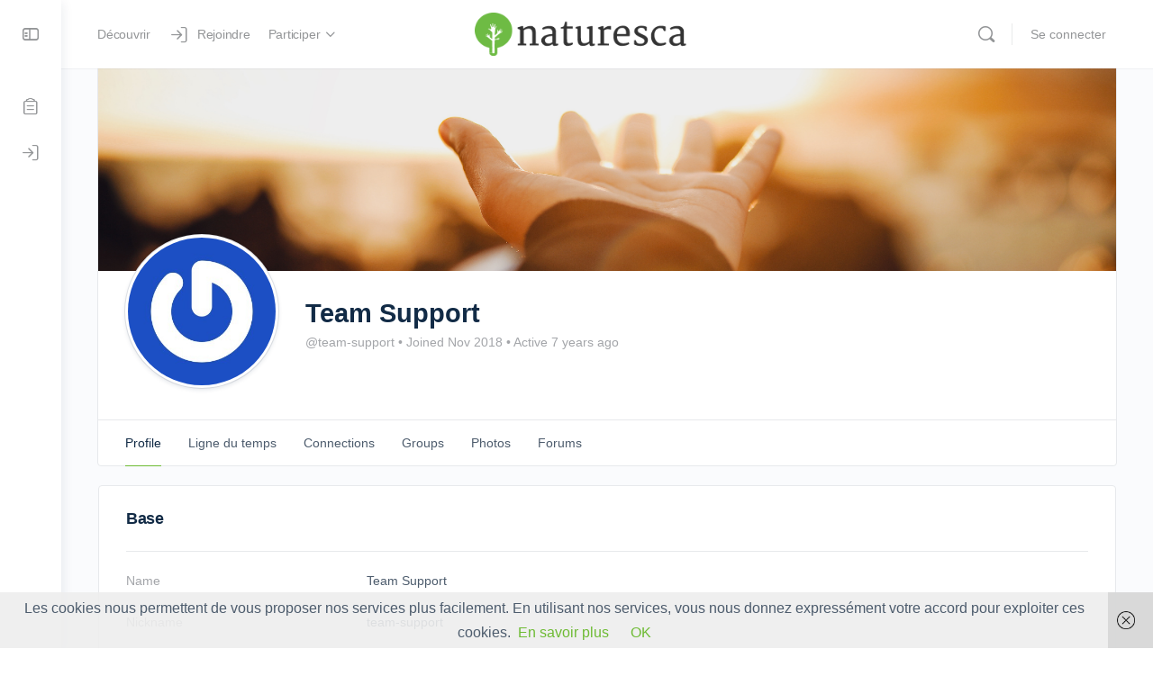

--- FILE ---
content_type: text/css
request_url: https://www.naturesca.com/wp-content/themes/buddyboss-theme/assets/css/theme.css?ver=2.7.51
body_size: 51968
content:
.group:after, .clearfix:after {
  content: " ";
  display: table;
  clear: both;
}

h1,
.h1, h2,
.h2, h3,
.h3, h4,
.h4, h5,
.h5, h6,
.h6, p, address, hr {
  margin: 0rem 0rem 1.6875rem;
  padding: 0;
}

/* stylelint-disable scss/no-duplicate-mixins */
/* stylelint-enable */
/*! normalize.css v6.0.0 | MIT License | github.com/necolas/normalize.css */
/* Sections
   ========================================================================== */
/**
 * Add the correct display in IE 9-.
 */
article,
aside,
footer,
header,
nav,
section {
  display: block;
}

/* Grouping content
   ========================================================================== */
/**
 * Add the correct display in IE 9-.
 * 1. Add the correct display in IE.
 */
figcaption,
figure,
main {
  /* 1 */
  display: block;
}

/* Text-level semantics
   ========================================================================== */
/**
 * 1. Remove the bottom border in Chrome 57- and Firefox 39-.
 * 2. Add the correct text decoration in Chrome, Edge, IE, Opera, and Safari.
 */
abbr[title] {
  border-bottom: none;
  /* 1 */
  text-decoration: underline;
  /* 2 */
  text-decoration: underline dotted;
  /* 2 */
}

/**
 * Prevent the duplicate application of 'bolder' by the next rule in Safari 6.
 */
b,
strong {
  font-weight: inherit;
}

/**
 * Add the correct font weight in Chrome, Edge, and Safari.
 */
b,
strong {
  font-weight: bolder;
}

/**
 * Add the correct font style in Android 4.3-.
 */
dfn {
  font-style: italic;
}

/**
 * Add the correct background and color in IE 9-.
 */
mark {
  background-color: #ff0;
  color: #000;
}

/**
 * Add the correct font size in all browsers.
 */
small {
  font-size: 80%;
}

/**
 * Prevent 'sub' and 'sup' elements from affecting the line height in
 * all browsers.
 */
sub,
sup {
  font-size: 75%;
  line-height: 0;
  position: relative;
  vertical-align: baseline;
}

sub {
  bottom: -0.25em;
}

sup {
  top: -0.5em;
}

/* Embedded content
   ========================================================================== */
/**
 * Add the correct display in IE 9-.
 */
audio,
video {
  display: inline-block;
}

/**
 * Add the correct display in iOS 4-7.
 */
audio:not([controls]) {
  display: none;
  height: 0;
}

/**
 * Hide the overflow in IE.
 */
svg:not(:root) {
  overflow: hidden;
}

/* Forms
   ========================================================================== */
/**
 * Remove the margin in Firefox and Safari.
 */
button,
input,
optgroup,
select,
textarea {
  margin: 0;
}

/**
 * Show the overflow in IE.
 * 1. Show the overflow in Edge.
 */
button,
input {
  /* 1 */
  overflow: visible;
}

/**
 * Remove the inheritance of text transform in Edge, Firefox, and IE.
 * 1. Remove the inheritance of text transform in Firefox.
 */
button,
select {
  /* 1 */
  text-transform: none;
}

/**
 * 1. Prevent a WebKit bug where (2) destroys native 'audio' and 'video'
 *    controls in Android 4.
 * 2. Correct the inability to style clickable types in iOS and Safari.
 */
button,
html [type="button"],
[type="reset"],
[type="submit"] {
  appearance: button;
  /* 2 */
}

/**
 * Remove the inner border and padding in Firefox.
 */
button::-moz-focus-inner,
[type="button"]::-moz-focus-inner,
[type="reset"]::-moz-focus-inner,
[type="submit"]::-moz-focus-inner {
  border-style: none;
  padding: 0;
}

/**
 * Restore the focus styles unset by the previous rule.
 */
button:-moz-focusring,
[type="button"]:-moz-focusring,
[type="reset"]:-moz-focusring,
[type="submit"]:-moz-focusring {
  outline: 1px dotted ButtonText;
}

/**
 * 1. Correct the text wrapping in Edge and IE.
 * 2. Correct the color inheritance from 'fieldset' elements in IE.
 * 3. Remove the padding so developers are not caught out when they zero out
 *    'fieldset' elements in all browsers.
 */
legend {
  box-sizing: border-box;
  /* 1 */
  color: inherit;
  /* 2 */
  display: table;
  /* 1 */
  max-width: 100%;
  /* 1 */
  padding: 0;
  /* 3 */
  white-space: normal;
  /* 1 */
}

/**
 * 1. Add the correct display in IE 9-.
 * 2. Add the correct vertical alignment in Chrome, Firefox, and Opera.
 */
progress {
  display: inline-block;
  /* 1 */
  vertical-align: baseline;
  /* 2 */
}

/**
 * Remove the default vertical scrollbar in IE.
 */
textarea {
  overflow: auto;
}

/**
 * 1. Add the correct box sizing in IE 10-.
 * 2. Remove the padding in IE 10-.
 */
[type="checkbox"],
[type="radio"] {
  box-sizing: border-box;
  /* 1 */
  padding: 0;
  /* 2 */
}

/**
 * Correct the cursor style of increment and decrement buttons in Chrome.
 */
[type="number"]::-webkit-inner-spin-button,
[type="number"]::-webkit-outer-spin-button {
  height: auto;
}

/**
 * 1. Correct the odd appearance in Chrome and Safari.
 * 2. Correct the outline style in Safari.
 */
[type="search"] {
  appearance: textfield;
  /* 1 */
  outline-offset: -2px;
  /* 2 */
}

/**
 * Remove the inner padding and cancel buttons in Chrome and Safari on macOS.
 */
[type="search"]::-webkit-search-cancel-button,
[type="search"]::-webkit-search-decoration {
  -webkit-appearance: none;
          appearance: none;
}

/**
 * 1. Correct the inability to style clickable types in iOS and Safari.
 * 2. Change font properties to 'inherit' in Safari.
 */
::-webkit-file-upload-button {
  appearance: button;
  /* 1 */
  font: inherit;
  /* 2 */
}

/* Interactive
   ========================================================================== */
/*
 * Add the correct display in IE 9-.
 * 1. Add the correct display in Edge, IE, and Firefox.
 */
details,
menu {
  display: block;
}

/*
 * Add the correct display in all browsers.
 */
summary {
  display: list-item;
}

/* Scripting
   ========================================================================== */
/**
 * Add the correct display in IE 9-.
 */
canvas {
  display: inline-block;
}

/**
 * Add the correct display in IE.
 */
template {
  display: none;
}

/* Hidden
   ========================================================================== */
/**
 * Add the correct display in IE 10-.
 */
[hidden] {
  display: none;
}

/**
 * 1. Set the global 'box-sizing' state to 'border-box'.
 *    http://www.paulirish.com/2012/box-sizing-border-box-ftw/
 * 2. Set font family. [normalize.css]
 * 3. Set the base element's 'font-size' to the value of your choosing.
 * 4. Work out the unitless 'line-height' for your project based around your
 *    desired 'line-height' (defined previously in pixels), and your project's
 *    base font size.
 * 5. Prevent iOS and IE text size adjust after device orientation change,
 *    without disabling user zoom. [normalize.css]
 *
 */
html {
  box-sizing: border-box;
  /* [1] */
}

/**
 * 1. Inherit box-sizing to make it easier to change the property for components
 *    that leverage other behavior.
 *    https://css-tricks.com/inheriting-box-sizing-probably-slightly-better-best-practice/
 */
*,
*:before,
*:after {
  box-sizing: inherit;
  /* [1] */
}

/**
 * 1. Fallback for when there is no custom background color defined. [WordPress]
 * 2. Remove default margin. [normalize.css]
 */
body {
  background-color: var(--bb-body-background-color);
  /* [1] */
  color: var(--bb-body-text-color);
  /* [additional] */
  margin: 0;
  /* [2] */
  font-family: -apple-system, blinkmacsystemfont, "Segoe UI", roboto, oxygen-sans, ubuntu, cantarell, "Helvetica Neue", sans-serif;
  /* [2] */
  font-size: 16px;
  /* [3] */
  line-height: 1.6875rem;
  /* [4] */
  -webkit-text-size-adjust: 100%;
      -ms-text-size-adjust: 100%;
          text-size-adjust: 100%;
  /* [5] */
  overflow-x: hidden;
}
body.mce-content-body {
  font-family: inherit;
  margin: 0.9375rem;
}

/**
 * 1. Remove border when inside 'a' element in IE 8/9/10. [normalize.css]
 * 2. Offset 'alt' text from surrounding copy.
 * 3. Make sure images are scaled correctly.
 * 4. Fluid images for responsive purposes.
 * 5. Setting 'vertical-align' removes the whitespace that appears under 'img'
 *    elements when they are dropped into a page as-is. Safer alternative to
 *    using 'display: block;'.
 *
 */
img {
  border: 0;
  /* [1] */
  font-style: italic;
  /* [2] */
  height: auto;
  /* [3] */
  max-width: 100%;
  /* [4] */
  vertical-align: middle;
  /* [5] */
}

/* Default Links */
/**
 * 1. Remove the gray background on active links in IE 10.
 * 2. Remove gaps in links underline in iOS 8+ and Safari 8+.
 */
a {
  background-color: transparent;
  /* 1 */
  text-decoration-skip: objects;
  /* 2 */
}
a {
  color: var(--bb-primary-color);
  outline: 0;
  text-decoration: none;
}
a:hover {
  color: var(--bb-primary-color);
  outline: 0;
  text-decoration: none;
}
a:focus {
  outline: 0;
  text-decoration: none;
}

.black {
  color: #0d0d0e;
}

.inverted {
  color: #fff;
}

.error {
  color: var(--bb-danger-color);
}

.success {
  color: var(--bb-success-color);
}

.warning {
  color: var(--bb-warning-color);
}

.focus {
  color: var(--bb-default-notice-color);
}

.aluminum {
  color: #f8f8f8;
}

.silver {
  color: #e0e1e1;
}

.lightgray {
  color: #dedfe2;
}

.gray {
  color: #bdbdbd;
}

.midgray {
  color: #676b72;
}

.darkgray {
  color: #313439;
}

.bg-black {
  background-color: #0d0d0e;
}

.bg-inverted {
  background-color: #fff;
}

.bg-error {
  background-color: var(--bb-danger-color);
}

.bg-success {
  background-color: var(--bb-success-color);
}

.bg-warning {
  background-color: var(--bb-warning-color);
}

.bg-focus {
  background-color: var(--bb-default-notice-color);
}

.bg-aluminum {
  background-color: #f8f8f8;
}

.bg-silver {
  background-color: #e0e1e1;
}

.bg-lightgray {
  background-color: #dedfe2;
}

.bg-gray {
  background-color: #bdbdbd;
}

.bg-midgray {
  background-color: #676b72;
}

.bg-darkgray {
  background-color: #313439;
}

.bg-highlight {
  background-color: #edf2ff;
}

/* ------------------------------------*\
    #HEADINGS
\*------------------------------------ */
h1,
.h1 {
  font-size: 2.125rem;
  line-height: 42px;
  font-weight: 700;
}

h2,
.h2 {
  font-size: 1.5rem;
  line-height: 32px;
  font-weight: 700;
}

h3,
.h3 {
  font-size: 1.25rem;
  line-height: 28px;
  font-weight: 600;
}

h4,
.h4 {
  font-size: 1.125rem;
  line-height: 24px;
  font-weight: 600;
}

h5,
.h5 {
  font-size: 1rem;
  line-height: 21px;
  font-weight: 500;
}

h6,
.h6 {
  font-size: 0.75rem;
  line-height: 21px;
  font-weight: 500;
}

h1,
.h1,
h2,
.h2,
h3,
.h3,
h4,
.h4,
h5,
.h5,
h6,
.h6 {
  color: var(--bb-headings-color);
  font-family: -apple-system, blinkmacsystemfont, "Segoe UI", roboto, oxygen-sans, ubuntu, cantarell, "Helvetica Neue", sans-serif;
}

ul,
ol,
dd {
  margin: 0rem 0rem 1.6875rem 1.6875rem;
  padding: 0;
}

/**
 * Paragraphs
 */
/**
 * Not strictly a paragraph, but probably doesn't need its own section.
 */
/**
 * CODE
 */
pre {
  background-color: var(--bb-content-alternate-background-color);
  border: 1px solid var(--bb-content-border-color);
  margin: 0 auto 15px;
  overflow: auto;
  padding: 0.9375rem;
  white-space: pre-wrap;
  font-size: 14px !important;
  border-radius: var(--bb-block-radius-inner);
}
pre code.bash, pre > code {
  background: transparent;
  border: 0;
  display: block;
  margin: 0;
  padding: 0;
}
pre code code.bash {
  font-size: inherit;
}
pre pre {
  border: 0;
  padding: 0;
  margin-bottom: 0;
}

code {
  padding: 0.125rem 0.375rem;
  margin: 0rem 0.1875rem;
  font-size: 80%;
  background-color: var(--bb-content-alternate-background-color);
  border: 1px solid var(--bb-content-border-color);
  border-radius: 3px;
}

/**
 * 1. Fix an odd quirk whereby, without this, code blocks are rendered at a font-size smaller than 1em.
 * 2. Correct the odd 'em' font sizing in all browsers.
 */
code,
kbd,
pre,
samp {
  font-family: "Courier New", courier, "Lucida Sans Typewriter", "Lucida Typewriter", monospace;
  /* [1] */
  font-size: 1rem;
  /* 2 */
}

/**
 * Set up quote marks on quoting elements.
 */
q,
blockquote {
  font-size: 1.25rem;
  font-weight: 300;
  font-style: italic;
  color: var(--bb-body-text-color);
  line-height: 1.637;
}

/**
 * HR
 */
hr {
  background-color: var(--bb-content-border-color);
  border: 0;
  box-sizing: content-box;
  /* Address differences between Firefox and other browsers. Source- normalize.css */
  height: 2px;
}

/**
 * Address margin not present in IE 8/9 and Safari. [normalize.css]
 */
figure:not(.wp-block-image) {
  margin: 0;
}

.text-left {
  text-align: left;
}

.text-center {
  text-align: center;
}

.text-right {
  text-align: right;
}

ul.unstyled {
  margin-left: 0;
}
ul.unstyled, ul.unstyled ul {
  list-style: none;
}

.monospace {
  font-family: "Courier New", courier, "Lucida Sans Typewriter", "Lucida Typewriter", monospace;
}

.upper {
  text-transform: uppercase;
}

.lower {
  text-transform: lowercase;
}

.italic {
  font-style: italic !important;
}

.strong {
  font-weight: bold !important;
}

.normal {
  font-weight: normal !important;
}

.muted {
  opacity: 0.55;
}

a.muted {
  color: #0d0d0e;
}

a.muted:hover {
  opacity: 1;
}

.black {
  color: #0d0d0e;
}

.smaller {
  font-size: 14px;
  line-height: 20px;
}

.small {
  font-size: 16px;
  line-height: 24px;
  color: var(--bb-alternate-text-color);
}

.big {
  font-size: 20px;
  line-height: 28px;
}

.large {
  font-size: 22px;
  line-height: 32px;
}

.end {
  margin-bottom: 0 !important;
}

.nowrap,
.nowrap td {
  white-space: nowrap;
}

[class^="bb-icon-"]:before,
[class*=" bb-icon-"]:before {
  margin-left: 0;
  margin-right: 0;
}

/* Container */
.container,
.container-fluid {
  margin-left: auto;
  margin-right: auto;
  padding-left: 10px;
  padding-right: 10px;
}

.container {
  max-width: 1200px;
}

.page-template-page-fullscreen .site-content,
.page-template-page-fullwidth-content .site-content {
  padding: 0;
}
.page-template-page-fullscreen .site-content > .container,
.page-template-page-fullwidth-content .site-content > .container {
  max-width: none;
  padding: 0;
}
.page-template-page-fullscreen .content-area,
.page-template-page-fullwidth-content .content-area {
  padding-top: 0;
  padding-bottom: 0;
}

.page-template-page-fullwidth-content #content {
  padding-left: 0;
  padding-right: 0;
}
.page-template-page-fullwidth-content #content #primary {
  max-width: 100%;
}

.container-full {
  width: 100vw;
  position: relative;
  left: 50%;
  right: 50%;
  margin-left: -50vw;
  margin-right: -50vw;
}

/* Grid Cell Wrapper */
.bb-grid {
  display: -webkit-box;
  display: -ms-flexbox;
  display: flex;
  margin-left: -10px;
  margin-right: -10px;
  -ms-flex-wrap: wrap;
      flex-wrap: wrap;
}

/* Grid Cell */
.bb-grid > *,
.bb-grid-cell {
  -webkit-box-flex: 1;
      -ms-flex: 1;
          flex: 1;
  min-width: 1px;
  list-style: none;
}
.bb-grid > *:not(.no-gutter),
.bb-grid-cell:not(.no-gutter) {
  padding-left: 10px;
  padding-right: 10px;
}

/* prevent style tag to display */
.site-content-grid > style {
  display: none;
}

.grid-reverse {
  -ms-flex-flow: row-reverse;
      flex-flow: row-reverse;
}

/* Alignment Top */
.align-items-top {
  -webkit-box-align: start;
      -ms-flex-align: start;
          align-items: flex-start;
}

/* Alignment Bottom */
.align-items-bottom {
  -webkit-box-align: end;
      -ms-flex-align: end;
          align-items: flex-end;
}

/* Alignment Center */
.align-items-center {
  -webkit-box-align: center;
      -ms-flex-align: center;
          align-items: center;
}

/* Alignment Center */
.justify-center {
  -webkit-box-pack: center;
      -ms-flex-pack: center;
          justify-content: center;
}

/* Alignment Top */
.align-self-top {
  -ms-flex-item-align: start;
      align-self: flex-start;
}

/* Alignment Bottom */
.align-self-bottom {
  -ms-flex-item-align: end;
      align-self: flex-end;
}

/* Alignment Center */
.align-self-center {
  -ms-flex-item-align: center;
      align-self: center;
}

.push-center {
  margin-left: auto;
  margin-right: auto;
}

.push-right {
  margin-left: auto;
}

.push-middle {
  margin-top: auto;
  margin-bottom: auto;
}

.push-bottom {
  margin-top: auto;
}

.push-top {
  margin-bottom: auto;
}

/* Extra small screen / phone */
@media (max-width: 543px) {
  .bb-grid {
    -ms-flex-flow: row wrap;
        flex-flow: row wrap;
  }

  .bb-grid > *,
  .bb-grid-cell {
    -webkit-box-flex: 0;
        -ms-flex: 0 0 100%;
            flex: 0 0 100%;
    max-width: 100%;
  }
}
/* Small screen / phone */
@media (min-width: 544px) {
  .sm-grid-1-1 {
    -webkit-box-flex: 0;
        -ms-flex: 0 0 100%;
            flex: 0 0 100%;
    max-width: 100%;
  }

  .sm-grid-1-2 {
    -webkit-box-flex: 0;
        -ms-flex: 0 0 50%;
            flex: 0 0 50%;
    max-width: 50%;
  }

  .sm-grid-1-3 {
    -webkit-box-flex: 0;
        -ms-flex: 0 0 33.3333333333%;
            flex: 0 0 33.3333333333%;
    max-width: 33.3333333333%;
  }

  .sm-grid-1-4 {
    -webkit-box-flex: 0;
        -ms-flex: 0 0 25%;
            flex: 0 0 25%;
    max-width: 25%;
  }

  .sm-grid-1-5 {
    -webkit-box-flex: 0;
        -ms-flex: 0 0 20%;
            flex: 0 0 20%;
    max-width: 20%;
  }

  .sm-grid-1-6 {
    -webkit-box-flex: 0;
        -ms-flex: 0 0 16.6666666667%;
            flex: 0 0 16.6666666667%;
    max-width: 16.6666666667%;
  }

  .sm-grid-2-3 {
    -webkit-box-flex: 0;
        -ms-flex: 0 0 66.66%;
            flex: 0 0 66.66%;
    max-width: 66.66%;
  }

  .sm-grid-3-4 {
    -webkit-box-flex: 0;
        -ms-flex: 0 0 75%;
            flex: 0 0 75%;
    max-width: 75%;
  }
}
/* Medium screen / tablet */
@media (min-width: 800px) {
  .md-grid-1-1 {
    -webkit-box-flex: 0;
        -ms-flex: 0 0 100%;
            flex: 0 0 100%;
    max-width: 100%;
  }

  .md-grid-1-2 {
    -webkit-box-flex: 0;
        -ms-flex: 0 0 50%;
            flex: 0 0 50%;
    max-width: 50%;
  }

  .md-grid-1-3 {
    -webkit-box-flex: 0;
        -ms-flex: 0 0 33.3333333333%;
            flex: 0 0 33.3333333333%;
    max-width: 33.3333333333%;
  }

  .md-grid-1-4 {
    -webkit-box-flex: 0;
        -ms-flex: 0 0 25%;
            flex: 0 0 25%;
    max-width: 25%;
  }

  .md-grid-1-5 {
    -webkit-box-flex: 0;
        -ms-flex: 0 0 20%;
            flex: 0 0 20%;
    max-width: 20%;
  }

  .md-grid-1-6 {
    -webkit-box-flex: 0;
        -ms-flex: 0 0 16.6666666667%;
            flex: 0 0 16.6666666667%;
    max-width: 16.6666666667%;
  }

  .md-grid-2-3 {
    -webkit-box-flex: 0;
        -ms-flex: 0 0 66.66%;
            flex: 0 0 66.66%;
    max-width: 66.66%;
  }

  .md-grid-3-4 {
    -webkit-box-flex: 0;
        -ms-flex: 0 0 75%;
            flex: 0 0 75%;
    max-width: 75%;
  }

  .md-grid-reverse {
    -ms-flex-flow: row-reverse;
        flex-flow: row-reverse;
  }
}
/* Large screen / desktop */
@media (min-width: 992px) {
  .lg-grid-1-1 {
    -webkit-box-flex: 0;
        -ms-flex: 0 0 100%;
            flex: 0 0 100%;
    max-width: 100%;
  }

  .lg-grid-1-2 {
    -webkit-box-flex: 0;
        -ms-flex: 0 0 50%;
            flex: 0 0 50%;
    max-width: 50%;
  }

  .lg-grid-1-3 {
    -webkit-box-flex: 0;
        -ms-flex: 0 0 33.3333333333%;
            flex: 0 0 33.3333333333%;
    max-width: 33.3333333333%;
  }

  .lg-grid-1-4 {
    -webkit-box-flex: 0;
        -ms-flex: 0 0 25%;
            flex: 0 0 25%;
    max-width: 25%;
  }

  .lg-grid-1-5 {
    -webkit-box-flex: 0;
        -ms-flex: 0 0 20%;
            flex: 0 0 20%;
    max-width: 20%;
  }

  .lg-grid-1-6 {
    -webkit-box-flex: 0;
        -ms-flex: 0 0 16.6666666667%;
            flex: 0 0 16.6666666667%;
    max-width: 16.6666666667%;
  }

  .lg-grid-2-3 {
    -webkit-box-flex: 0;
        -ms-flex: 0 0 66.66%;
            flex: 0 0 66.66%;
    max-width: 66.66%;
  }

  .lg-grid-3-4 {
    -webkit-box-flex: 0;
        -ms-flex: 0 0 75%;
            flex: 0 0 75%;
    max-width: 75%;
  }

  .lg-grid-reverse {
    -ms-flex-flow: row-reverse;
        flex-flow: row-reverse;
  }
}
table {
  border-spacing: 0;
  max-width: 100%;
  width: 100%;
  empty-cells: show;
  font-size: 17px;
  line-height: 24px;
  margin-bottom: 27px;
  border: 1px solid var(--bb-content-border-color);
  border-radius: var(--bb-block-radius-inner);
}
table.notification-settings {
  border: none;
}

table caption {
  text-align: left;
  font-size: 16px;
  font-weight: 500;
  color: var(--bb-alternate-text-color);
}

th {
  text-align: left;
  font-weight: 600;
  vertical-align: bottom;
  color: var(--bb-headings-color);
}

td {
  vertical-align: top;
}

tr.align-middle td,
td.align-middle {
  vertical-align: middle;
}

th,
td {
  padding: 1rem 1rem;
  border-bottom: 1px solid var(--bb-content-border-color);
}

table tr:last-child td:first-child {
  border-bottom-left-radius: var(--bb-block-radius-inner);
}

table tr:last-child td:last-child {
  border-bottom-right-radius: var(--bb-block-radius-inner);
}

tfoot th,
tfoot td {
  color: var(--bb-alternate-text-color);
}

table tr:last-child th,
table tr:last-child td {
  border-bottom: 0;
}

table.bordered td, table.bordered th {
  border: 1px solid var(--bb-content-border-color);
}

table.striped tr:nth-child(odd) td {
  background: #f8f8f8;
}

table.bordered td:first-child, table.bordered th:first-child,
table.striped td:first-child,
table.striped th:first-child {
  padding-left: 1rem;
}
table.bordered td:last-child, table.bordered th:last-child,
table.striped td:last-child,
table.striped th:last-child {
  padding-right: 1rem;
}

table.unstyled td, table.unstyled th {
  border: none;
  padding: 0;
}

.table-responsive {
  display: block;
  width: 100%;
  overflow-x: auto;
  padding: 1px;
  -webkit-overflow-scrolling: touch;
}
.table-responsive table {
  max-width: none;
}

.wp-block-table table {
  border-collapse: initial;
  border-radius: var(--bb-block-radius-inner);
}
.wp-block-table table thead th {
  border-bottom: 1px solid var(--bb-content-border-color);
}
.wp-block-table table tfoot tr td {
  border-top: 1px solid var(--bb-content-border-color);
}
.wp-block-table table th,
.wp-block-table table td {
  border-color: var(--bb-content-border-color);
  border-right: 1px solid var(--bb-content-border-color);
}
.wp-block-table table tr th:last-child,
.wp-block-table table tr td:last-child {
  border-right: 0;
}
.wp-block-table table th:first-child,
.wp-block-table table td:first-child {
  padding-left: 1rem;
}
.wp-block-table table th:last-child,
.wp-block-table table td:last-child {
  padding-right: 1rem;
}
.wp-block-table.is-style-stripes table {
  border: 0;
}
.wp-block-table.is-style-stripes tbody tr:nth-child(odd) {
  background-color: var(--bb-content-alternate-background-color);
}

.wp-block-table figcaption {
  text-align: center;
  color: var(--bb-alternate-text-color);
}

.wp-block-table.is-style-stripes {
  border-bottom: 0;
}

fieldset {
  font-family: inherit;
  border: 1px solid rgba(0, 0, 0, 0.1);
  padding: 2rem;
  margin-bottom: 2rem;
  margin-top: 2rem;
}

input,
textarea,
select {
  display: inline-block;
  font-family: inherit;
  font-style: inherit;
  font-size: 15px;
  height: 41px;
  outline: none;
  vertical-align: middle;
  background-color: var(--bb-content-background-color);
  border: 1px solid var(--bb-content-border-color);
  border-radius: var(--bb-input-radius);
  box-shadow: none;
  padding: 0 12px;
  color: var(--bb-body-text-color);
  /* stylelint-disable selector-pseudo-class-no-unknown */
  /* stylelint-enable */
  /* stylelint-disable selector-pseudo-element-no-unknown */
  /* stylelint-enable */
}
input.placeholder,
textarea.placeholder,
select.placeholder {
  color: #c3c6c9;
}
input:placeholder,
textarea:placeholder,
select:placeholder {
  color: #c3c6c9;
}
input::-webkit-input-placeholder,
textarea::-webkit-input-placeholder,
select::-webkit-input-placeholder {
  color: #c3c6c9;
}
input:-ms-input-placeholder,
textarea:-ms-input-placeholder,
select:-ms-input-placeholder {
  color: #c3c6c9;
}
input::placeholder,
textarea::placeholder,
select::placeholder {
  color: #c3c6c9;
}
input:input-placeholder,
textarea:input-placeholder,
select:input-placeholder {
  color: #c3c6c9;
}
input::input-placeholder,
textarea::input-placeholder,
select::input-placeholder {
  color: #c3c6c9;
}

.select2-container--default .select2-selection--single {
  background-color: var(--bb-content-background-color);
  border: 1px solid var(--bb-content-border-color);
  border-radius: var(--bb-input-radius);
}

.select2-container--default .select2-selection--single .select2-selection__rendered {
  color: var(--bb-body-text-color);
}

input.small,
textarea.small,
select.small {
  height: 34px;
  font-size: 13px;
  padding: 0 12px;
  border-radius: var(--bb-input-radius);
}

input.big,
textarea.big,
select.big {
  height: 48px;
  font-size: 17px;
  padding: 0 12px;
  border-radius: var(--bb-input-radius);
}

input:focus,
textarea:focus,
select:focus {
  outline: none;
  background-color: var(--bb-content-background-color);
  box-shadow: var(--bb-input-focus-shadow);
  border-color: var(--bb-input-focus-border-color);
}
input.success,
textarea.success,
select.success {
  background-color: rgba(var(--bb-success-color-rgb), 0.1);
  border: 1px solid rgba(var(--bb-success-color-rgb), 0.15);
}
input.success:focus,
textarea.success:focus,
select.success:focus {
  border-color: var(--bb-success-color);
  box-shadow: none;
}
input:disabled, input.disabled,
textarea:disabled,
textarea.disabled,
select:disabled,
select.disabled {
  background-color: var(--bb-content-alternate-background-color);
  opacity: 0.75;
}
input.error,
textarea.error,
select.error {
  border-color: rgba(var(--bb-danger-color-rgb), 1);
}
input.error:focus,
textarea.error:focus,
select.error:focus {
  border-color: var(--bb-danger-color);
  box-shadow: none;
}

select {
  -webkit-appearance: none;
     -moz-appearance: none;
          appearance: none;
  background-image: url("../images/svg/arrow-down.svg");
  background-repeat: no-repeat;
  background-position: right 1rem center;
  padding-right: 40px;
}

select[multiple] {
  background-image: none;
  height: auto;
  padding: 0.5rem 0.75rem;
}

textarea {
  height: auto;
  padding: 8px 12px;
  line-height: 27px;
  vertical-align: top;
}

input[type="file"],
input[type="image"] {
  width: auto;
  border: none;
  padding: 0;
  height: auto;
  background: none;
  box-shadow: none;
  display: inline-block;
}

input[name="bbp_search"],
input[type="search"],
input.search {
  background-repeat: no-repeat;
  background-size: 16px;
  background-image: url("../images/svg/search.svg");
  background-position: left 10px center;
  padding-left: 2rem;
  /* opacity: 0.6; */
}

input.select2-search__field {
  background: none;
}

input[type="radio"],
input[type="checkbox"] {
  display: inline-block;
  width: auto;
  height: auto;
  padding: 0;
}

label {
  /* display: block; */
  color: var(--bb-headings-color);
  margin-bottom: 0.25rem;
  font-size: 17px;
}
label.checkbox, label .desc, label .success, label .error {
  text-transform: none;
  font-weight: normal;
}
label.checkbox {
  font-size: 18px;
  line-height: 27px;
  cursor: pointer;
  color: inherit;
}
label.checkbox input {
  margin-top: 0;
}

.form-checkboxes label.checkbox {
  display: inline-block;
  margin-right: 1rem;
}

.req {
  position: relative;
  top: 1px;
  font-weight: bold;
  color: var(--bb-danger-color);
  font-size: 110%;
}

span.desc,
div.desc {
  color: rgba(var(--bb-body-text-color), 0.5);
  font-size: 14px;
  line-height: 20px;
}

span.desc {
  margin-left: 4px;
}

div.desc {
  margin-top: 0.25rem;
  margin-bottom: -0.5rem;
}

.form-buttons button, .form-buttons .button {
  margin-right: 0.5rem;
}

form,
.form-item {
  margin-bottom: 2rem;
}

.form > .form-item:last-child {
  margin-bottom: 0;
}
.form .row:last-child .form-item {
  margin-bottom: 0;
}
.form span.success, .form span.error {
  font-size: 14px;
  line-height: 20px;
  margin-left: 0.25rem;
}

.form-inline input, .form-inline textarea, .form-inline select {
  display: inline-block;
  width: auto;
}

.append,
.prepend {
  display: -webkit-box;
  display: -ms-flexbox;
  display: flex;
}
.append input,
.prepend input {
  -webkit-box-flex: 1;
      -ms-flex: 1;
          flex: 1;
}
.append .button, .append span,
.prepend .button,
.prepend span {
  -ms-flex-negative: 0;
      flex-shrink: 0;
}
.append span,
.prepend span {
  display: -webkit-box;
  display: -ms-flexbox;
  display: flex;
  -webkit-box-orient: vertical;
  -webkit-box-direction: normal;
      -ms-flex-direction: column;
          flex-direction: column;
  -webkit-box-pack: center;
      -ms-flex-pack: center;
          justify-content: center;
  font-weight: normal;
  border: 1px solid var(--bb-content-border-color);
  background-color: #f8f8f8;
  padding: 0 0.875rem;
  color: rgba(0, 0, 0, 0.5);
  font-size: 14px;
  white-space: nowrap;
}

.prepend input {
  border-radius: 0 var(--bb-input-radius) var(--bb-input-radius) 0;
}
.prepend .button {
  margin-right: -1px;
  border-radius: var(--bb-input-radius) 0 0 var(--bb-input-radius) !important;
}
.prepend span {
  border-right: none;
  border-radius: var(--bb-input-radius) 0 0 var(--bb-input-radius);
}

.append input {
  border-radius: var(--bb-input-radius) 0 0 var(--bb-input-radius);
}
.append .button {
  margin-left: -1px;
  border-radius: 0 var(--bb-input-radius) var(--bb-input-radius) 0 !important;
}
.append span {
  border-left: none;
  border-radius: 0 var(--bb-input-radius) var(--bb-input-radius) 0;
}

.bs-styled-checkbox {
  position: absolute;
  opacity: 0;
}
.bs-styled-checkbox + label {
  cursor: pointer;
  display: inline-block;
  position: relative;
  padding: 0;
  line-height: 1;
}
.bs-styled-checkbox + label:before {
  content: "";
  margin-right: 10px;
  display: inline-block;
  vertical-align: text-top;
  width: 20px;
  height: 20px;
  background: var(--bb-content-background-color);
  border-radius: var(--bb-checkbox-radius);
  border: 1px solid var(--bb-content-border-color);
}
.bs-styled-checkbox:focus + label:before {
  border-color: var(--bb-input-focus-border-color);
  box-shadow: var(--bb-input-focus-shadow);
}
.bs-styled-checkbox:checked + label:before {
  background: var(--bb-primary-color);
  border-color: var(--bb-primary-color);
}
.bs-styled-checkbox:disabled + label {
  color: #b8b8b8;
  cursor: auto;
}
.bs-styled-checkbox:disabled + label:before {
  box-shadow: none;
  background: #ddd;
}
.bs-styled-checkbox:checked + label:after {
  content: "\e876";
  position: absolute;
  left: 3px;
  top: 3px;
  font-family: bb-icons;
  font-weight: normal;
  color: #fff;
  font-size: 14px;
  display: block;
}

.bs-styled-radio {
  position: absolute;
  opacity: 0;
}
.bs-styled-radio + label, .bs-styled-radio + .bb-radio-label {
  display: inline-block;
  position: relative;
  cursor: pointer;
  padding: 0;
}
.bs-styled-radio + label:before, .bs-styled-radio + .bb-radio-label:before {
  content: "";
  display: inline-block;
  vertical-align: middle;
  cursor: pointer;
  position: relative;
  overflow: hidden;
  width: 22px;
  height: 22px;
  line-height: 1;
  background-color: var(--bb-content-background-color);
  border: 2px solid var(--bb-content-border-color);
  border-radius: 100%;
  margin-right: 10px;
}
.bs-styled-radio:disabled + label, .bs-styled-radio:disabled + .bb-radio-label {
  color: #b8b8b8;
  cursor: auto;
}
.bs-styled-radio:disabled + label:before, .bs-styled-radio:disabled + .bb-radio-label:before {
  box-shadow: none;
  background: #ddd;
}
.bs-styled-radio:checked + label:after, .bs-styled-radio:checked + .bb-radio-label:after {
  content: "";
  background-color: var(--bb-primary-color);
  margin: auto;
  width: 14px;
  position: absolute;
  height: 14px;
  text-align: center;
  left: 4px;
  top: 4px;
  border-radius: 100%;
}

@media screen and (max-width: 544px) {
  form.search-form > label {
    display: block;
    width: 100%;
    margin-bottom: 10px;
  }
  form.search-form > label input[type="search"] {
    width: 100%;
  }
}
/* clears the 'X' from Chrome */
input[type="search"]::-webkit-search-decoration,
input[type="search"]::-webkit-search-cancel-button,
input[type="search"]::-webkit-search-results-button,
input[type="search"]::-webkit-search-results-decoration {
  display: none;
}

button,
.button,
input[type="button"],
input[type="submit"],
.buddypress .buddypress-wrap .comment-reply-link,
.buddypress .buddypress-wrap .generic-button a,
.buddypress .buddypress-wrap a.bp-title-button,
.buddypress .buddypress-wrap a.button,
.buddypress .buddypress-wrap button,
.buddypress .buddypress-wrap input[type="button"],
.buddypress .buddypress-wrap input[type="reset"],
.buddypress .buddypress-wrap input[type="submit"],
.buddypress .buddypress-wrap ul.button-nav:not(.button-tabs) li a,
.activity-list .comment-item .activity-meta .buddyboss_edit_activity_cancel,
.activity-list .comment-item .activity-meta .buddyboss_edit_activity_comment,
.activity-list .comment-item .activity-meta .buddyboss_edit_activity_comment.action-save {
  font-family: inherit;
  font-size: 15px;
  background-color: var(--bb-primary-button-background-regular);
  color: var(--bb-primary-button-text-regular);
  border: 1px solid var(--bb-primary-button-border-regular);
  border-radius: var(--bb-button-radius);
  padding: 10px 20px;
  font-weight: 500;
  font-style: normal;
  text-decoration: none;
  text-align: center;
  cursor: pointer;
  display: inline-block;
  line-height: 1.3;
  border-width: 1px;
  border-style: solid;
  outline: none;
  vertical-align: middle;
  -webkit-appearance: none;
     -moz-appearance: none;
          appearance: none;
  -webkit-font-smoothing: antialiased;
  -moz-osx-font-smoothing: grayscale;
  -webkit-transition: all linear 0.2s;
          transition: all linear 0.2s;
}
button:focus,
.button:focus,
input[type="button"]:focus,
input[type="submit"]:focus,
.buddypress .buddypress-wrap .comment-reply-link:focus,
.buddypress .buddypress-wrap .generic-button a:focus,
.buddypress .buddypress-wrap a.bp-title-button:focus,
.buddypress .buddypress-wrap a.button:focus,
.buddypress .buddypress-wrap button:focus,
.buddypress .buddypress-wrap input[type="button"]:focus,
.buddypress .buddypress-wrap input[type="reset"]:focus,
.buddypress .buddypress-wrap input[type="submit"]:focus,
.buddypress .buddypress-wrap ul.button-nav:not(.button-tabs) li a:focus,
.activity-list .comment-item .activity-meta .buddyboss_edit_activity_cancel:focus,
.activity-list .comment-item .activity-meta .buddyboss_edit_activity_comment:focus,
.activity-list .comment-item .activity-meta .buddyboss_edit_activity_comment.action-save:focus {
  box-shadow: var(--bb-primary-button-focus-shadow);
}
button i,
.button i,
input[type="button"] i,
input[type="submit"] i,
.buddypress .buddypress-wrap .comment-reply-link i,
.buddypress .buddypress-wrap .generic-button a i,
.buddypress .buddypress-wrap a.bp-title-button i,
.buddypress .buddypress-wrap a.button i,
.buddypress .buddypress-wrap button i,
.buddypress .buddypress-wrap input[type="button"] i,
.buddypress .buddypress-wrap input[type="reset"] i,
.buddypress .buddypress-wrap input[type="submit"] i,
.buddypress .buddypress-wrap ul.button-nav:not(.button-tabs) li a i,
.activity-list .comment-item .activity-meta .buddyboss_edit_activity_cancel i,
.activity-list .comment-item .activity-meta .buddyboss_edit_activity_comment i,
.activity-list .comment-item .activity-meta .buddyboss_edit_activity_comment.action-save i {
  position: relative;
  /* top: 1px; */
  /* margin: 0 2px; */
}
button:hover, button:focus,
.button:hover,
.button:focus,
input[type="button"]:hover,
input[type="button"]:focus,
input[type="submit"]:hover,
input[type="submit"]:focus,
.buddypress .buddypress-wrap .comment-reply-link:hover,
.buddypress .buddypress-wrap .comment-reply-link:focus,
.buddypress .buddypress-wrap .generic-button a:hover,
.buddypress .buddypress-wrap .generic-button a:focus,
.buddypress .buddypress-wrap a.bp-title-button:hover,
.buddypress .buddypress-wrap a.bp-title-button:focus,
.buddypress .buddypress-wrap a.button:hover,
.buddypress .buddypress-wrap a.button:focus,
.buddypress .buddypress-wrap button:hover,
.buddypress .buddypress-wrap button:focus,
.buddypress .buddypress-wrap input[type="button"]:hover,
.buddypress .buddypress-wrap input[type="button"]:focus,
.buddypress .buddypress-wrap input[type="reset"]:hover,
.buddypress .buddypress-wrap input[type="reset"]:focus,
.buddypress .buddypress-wrap input[type="submit"]:hover,
.buddypress .buddypress-wrap input[type="submit"]:focus,
.buddypress .buddypress-wrap ul.button-nav:not(.button-tabs) li a:hover,
.buddypress .buddypress-wrap ul.button-nav:not(.button-tabs) li a:focus,
.activity-list .comment-item .activity-meta .buddyboss_edit_activity_cancel:hover,
.activity-list .comment-item .activity-meta .buddyboss_edit_activity_cancel:focus,
.activity-list .comment-item .activity-meta .buddyboss_edit_activity_comment:hover,
.activity-list .comment-item .activity-meta .buddyboss_edit_activity_comment:focus,
.activity-list .comment-item .activity-meta .buddyboss_edit_activity_comment.action-save:hover,
.activity-list .comment-item .activity-meta .buddyboss_edit_activity_comment.action-save:focus {
  outline: none;
  text-decoration: none;
  background-color: var(--bb-primary-button-background-hover);
  color: var(--bb-primary-button-text-hover);
  border-color: var(--bb-primary-button-border-hover);
}
button:hover, button:focus, button:active,
.button:hover,
.button:focus,
.button:active,
input[type="button"]:hover,
input[type="button"]:focus,
input[type="button"]:active,
input[type="submit"]:hover,
input[type="submit"]:focus,
input[type="submit"]:active,
.buddypress .buddypress-wrap .comment-reply-link:hover,
.buddypress .buddypress-wrap .comment-reply-link:focus,
.buddypress .buddypress-wrap .comment-reply-link:active,
.buddypress .buddypress-wrap .generic-button a:hover,
.buddypress .buddypress-wrap .generic-button a:focus,
.buddypress .buddypress-wrap .generic-button a:active,
.buddypress .buddypress-wrap a.bp-title-button:hover,
.buddypress .buddypress-wrap a.bp-title-button:focus,
.buddypress .buddypress-wrap a.bp-title-button:active,
.buddypress .buddypress-wrap a.button:hover,
.buddypress .buddypress-wrap a.button:focus,
.buddypress .buddypress-wrap a.button:active,
.buddypress .buddypress-wrap button:hover,
.buddypress .buddypress-wrap button:focus,
.buddypress .buddypress-wrap button:active,
.buddypress .buddypress-wrap input[type="button"]:hover,
.buddypress .buddypress-wrap input[type="button"]:focus,
.buddypress .buddypress-wrap input[type="button"]:active,
.buddypress .buddypress-wrap input[type="reset"]:hover,
.buddypress .buddypress-wrap input[type="reset"]:focus,
.buddypress .buddypress-wrap input[type="reset"]:active,
.buddypress .buddypress-wrap input[type="submit"]:hover,
.buddypress .buddypress-wrap input[type="submit"]:focus,
.buddypress .buddypress-wrap input[type="submit"]:active,
.buddypress .buddypress-wrap ul.button-nav:not(.button-tabs) li a:hover,
.buddypress .buddypress-wrap ul.button-nav:not(.button-tabs) li a:focus,
.buddypress .buddypress-wrap ul.button-nav:not(.button-tabs) li a:active,
.activity-list .comment-item .activity-meta .buddyboss_edit_activity_cancel:hover,
.activity-list .comment-item .activity-meta .buddyboss_edit_activity_cancel:focus,
.activity-list .comment-item .activity-meta .buddyboss_edit_activity_cancel:active,
.activity-list .comment-item .activity-meta .buddyboss_edit_activity_comment:hover,
.activity-list .comment-item .activity-meta .buddyboss_edit_activity_comment:focus,
.activity-list .comment-item .activity-meta .buddyboss_edit_activity_comment:active,
.activity-list .comment-item .activity-meta .buddyboss_edit_activity_comment.action-save:hover,
.activity-list .comment-item .activity-meta .buddyboss_edit_activity_comment.action-save:focus,
.activity-list .comment-item .activity-meta .buddyboss_edit_activity_comment.action-save:active {
  outline: none;
  text-decoration: none;
  background-color: var(--bb-primary-button-background-hover);
  color: var(--bb-primary-button-text-hover);
  border-color: var(--bb-primary-button-border-hover);
}
button.disabled,
.button.disabled,
input[type="button"].disabled,
input[type="submit"].disabled,
.buddypress .buddypress-wrap .comment-reply-link.disabled,
.buddypress .buddypress-wrap .generic-button a.disabled,
.buddypress .buddypress-wrap a.bp-title-button.disabled,
.buddypress .buddypress-wrap a.button.disabled,
.buddypress .buddypress-wrap button.disabled,
.buddypress .buddypress-wrap input[type="button"].disabled,
.buddypress .buddypress-wrap input[type="reset"].disabled,
.buddypress .buddypress-wrap input[type="submit"].disabled,
.buddypress .buddypress-wrap ul.button-nav:not(.button-tabs) li a.disabled,
.activity-list .comment-item .activity-meta .buddyboss_edit_activity_cancel.disabled,
.activity-list .comment-item .activity-meta .buddyboss_edit_activity_comment.disabled,
.activity-list .comment-item .activity-meta .buddyboss_edit_activity_comment.action-save.disabled {
  cursor: default;
  font-style: normal;
  color: #c8cbcf;
  background-color: #f5f5f5;
  opacity: 1;
}
button.small,
.button.small,
input[type="button"].small,
input[type="submit"].small,
.buddypress .buddypress-wrap .comment-reply-link.small,
.buddypress .buddypress-wrap .generic-button a.small,
.buddypress .buddypress-wrap a.bp-title-button.small,
.buddypress .buddypress-wrap a.button.small,
.buddypress .buddypress-wrap button.small,
.buddypress .buddypress-wrap input[type="button"].small,
.buddypress .buddypress-wrap input[type="reset"].small,
.buddypress .buddypress-wrap input[type="submit"].small,
.buddypress .buddypress-wrap ul.button-nav:not(.button-tabs) li a.small,
.activity-list .comment-item .activity-meta .buddyboss_edit_activity_cancel.small,
.activity-list .comment-item .activity-meta .buddyboss_edit_activity_comment.small,
.activity-list .comment-item .activity-meta .buddyboss_edit_activity_comment.action-save.small {
  font-size: 14px;
  font-weight: 500;
  min-height: 34px;
  line-height: 34px;
  padding: 0 20px;
  border-radius: var(--bb-button-radius);
}
button.big,
.button.big,
input[type="button"].big,
input[type="submit"].big,
.buddypress .buddypress-wrap .comment-reply-link.big,
.buddypress .buddypress-wrap .generic-button a.big,
.buddypress .buddypress-wrap a.bp-title-button.big,
.buddypress .buddypress-wrap a.button.big,
.buddypress .buddypress-wrap button.big,
.buddypress .buddypress-wrap input[type="button"].big,
.buddypress .buddypress-wrap input[type="reset"].big,
.buddypress .buddypress-wrap input[type="submit"].big,
.buddypress .buddypress-wrap ul.button-nav:not(.button-tabs) li a.big,
.activity-list .comment-item .activity-meta .buddyboss_edit_activity_cancel.big,
.activity-list .comment-item .activity-meta .buddyboss_edit_activity_comment.big,
.activity-list .comment-item .activity-meta .buddyboss_edit_activity_comment.action-save.big {
  font-size: 16px;
  min-height: 62px;
  line-height: 62px;
  padding: 0 40px;
  border-radius: var(--bb-button-radius);
}
button.large,
.button.large,
input[type="button"].large,
input[type="submit"].large,
.buddypress .buddypress-wrap .comment-reply-link.large,
.buddypress .buddypress-wrap .generic-button a.large,
.buddypress .buddypress-wrap a.bp-title-button.large,
.buddypress .buddypress-wrap a.button.large,
.buddypress .buddypress-wrap button.large,
.buddypress .buddypress-wrap input[type="button"].large,
.buddypress .buddypress-wrap input[type="reset"].large,
.buddypress .buddypress-wrap input[type="submit"].large,
.buddypress .buddypress-wrap ul.button-nav:not(.button-tabs) li a.large,
.activity-list .comment-item .activity-meta .buddyboss_edit_activity_cancel.large,
.activity-list .comment-item .activity-meta .buddyboss_edit_activity_comment.large,
.activity-list .comment-item .activity-meta .buddyboss_edit_activity_comment.action-save.large {
  font-size: 16px;
  min-height: 50px;
  line-height: 50px;
  padding: 0 30px;
  border-radius: var(--bb-button-radius);
}
button.full,
.button.full,
input[type="button"].full,
input[type="submit"].full,
.buddypress .buddypress-wrap .comment-reply-link.full,
.buddypress .buddypress-wrap .generic-button a.full,
.buddypress .buddypress-wrap a.bp-title-button.full,
.buddypress .buddypress-wrap a.button.full,
.buddypress .buddypress-wrap button.full,
.buddypress .buddypress-wrap input[type="button"].full,
.buddypress .buddypress-wrap input[type="reset"].full,
.buddypress .buddypress-wrap input[type="submit"].full,
.buddypress .buddypress-wrap ul.button-nav:not(.button-tabs) li a.full,
.activity-list .comment-item .activity-meta .buddyboss_edit_activity_cancel.full,
.activity-list .comment-item .activity-meta .buddyboss_edit_activity_comment.full,
.activity-list .comment-item .activity-meta .buddyboss_edit_activity_comment.action-save.full {
  width: 100%;
}
button.secondary,
.button.secondary,
input[type="button"].secondary,
input[type="submit"].secondary,
.buddypress .buddypress-wrap .comment-reply-link.secondary,
.buddypress .buddypress-wrap .generic-button a.secondary,
.buddypress .buddypress-wrap a.bp-title-button.secondary,
.buddypress .buddypress-wrap a.button.secondary,
.buddypress .buddypress-wrap button.secondary,
.buddypress .buddypress-wrap input[type="button"].secondary,
.buddypress .buddypress-wrap input[type="reset"].secondary,
.buddypress .buddypress-wrap input[type="submit"].secondary,
.buddypress .buddypress-wrap ul.button-nav:not(.button-tabs) li a.secondary,
.activity-list .comment-item .activity-meta .buddyboss_edit_activity_cancel.secondary,
.activity-list .comment-item .activity-meta .buddyboss_edit_activity_comment.secondary,
.activity-list .comment-item .activity-meta .buddyboss_edit_activity_comment.action-save.secondary {
  color: #1e2132;
  background-color: #fff;
  background-color: var(--bb-secondary-button-background-regular);
  color: var(--bb-secondary-button-text-regular);
  border: 1px solid var(--bb-secondary-button-border-regular);
}
button.secondary:hover,
.button.secondary:hover,
input[type="button"].secondary:hover,
input[type="submit"].secondary:hover,
.buddypress .buddypress-wrap .comment-reply-link.secondary:hover,
.buddypress .buddypress-wrap .generic-button a.secondary:hover,
.buddypress .buddypress-wrap a.bp-title-button.secondary:hover,
.buddypress .buddypress-wrap a.button.secondary:hover,
.buddypress .buddypress-wrap button.secondary:hover,
.buddypress .buddypress-wrap input[type="button"].secondary:hover,
.buddypress .buddypress-wrap input[type="reset"].secondary:hover,
.buddypress .buddypress-wrap input[type="submit"].secondary:hover,
.buddypress .buddypress-wrap ul.button-nav:not(.button-tabs) li a.secondary:hover,
.activity-list .comment-item .activity-meta .buddyboss_edit_activity_cancel.secondary:hover,
.activity-list .comment-item .activity-meta .buddyboss_edit_activity_comment.secondary:hover,
.activity-list .comment-item .activity-meta .buddyboss_edit_activity_comment.action-save.secondary:hover {
  color: #1e2132;
  background-color: rgba(255, 255, 255, 0.05);
}
button.secondary:active,
.button.secondary:active,
input[type="button"].secondary:active,
input[type="submit"].secondary:active,
.buddypress .buddypress-wrap .comment-reply-link.secondary:active,
.buddypress .buddypress-wrap .generic-button a.secondary:active,
.buddypress .buddypress-wrap a.bp-title-button.secondary:active,
.buddypress .buddypress-wrap a.button.secondary:active,
.buddypress .buddypress-wrap button.secondary:active,
.buddypress .buddypress-wrap input[type="button"].secondary:active,
.buddypress .buddypress-wrap input[type="reset"].secondary:active,
.buddypress .buddypress-wrap input[type="submit"].secondary:active,
.buddypress .buddypress-wrap ul.button-nav:not(.button-tabs) li a.secondary:active,
.activity-list .comment-item .activity-meta .buddyboss_edit_activity_cancel.secondary:active,
.activity-list .comment-item .activity-meta .buddyboss_edit_activity_comment.secondary:active,
.activity-list .comment-item .activity-meta .buddyboss_edit_activity_comment.action-save.secondary:active {
  color: #1e2132;
  background-color: rgba(255, 255, 255, 0.09);
}
button.secondary:disabled, button.secondary.disabled,
.button.secondary:disabled,
.button.secondary.disabled,
input[type="button"].secondary:disabled,
input[type="button"].secondary.disabled,
input[type="submit"].secondary:disabled,
input[type="submit"].secondary.disabled,
.buddypress .buddypress-wrap .comment-reply-link.secondary:disabled,
.buddypress .buddypress-wrap .comment-reply-link.secondary.disabled,
.buddypress .buddypress-wrap .generic-button a.secondary:disabled,
.buddypress .buddypress-wrap .generic-button a.secondary.disabled,
.buddypress .buddypress-wrap a.bp-title-button.secondary:disabled,
.buddypress .buddypress-wrap a.bp-title-button.secondary.disabled,
.buddypress .buddypress-wrap a.button.secondary:disabled,
.buddypress .buddypress-wrap a.button.secondary.disabled,
.buddypress .buddypress-wrap button.secondary:disabled,
.buddypress .buddypress-wrap button.secondary.disabled,
.buddypress .buddypress-wrap input[type="button"].secondary:disabled,
.buddypress .buddypress-wrap input[type="button"].secondary.disabled,
.buddypress .buddypress-wrap input[type="reset"].secondary:disabled,
.buddypress .buddypress-wrap input[type="reset"].secondary.disabled,
.buddypress .buddypress-wrap input[type="submit"].secondary:disabled,
.buddypress .buddypress-wrap input[type="submit"].secondary.disabled,
.buddypress .buddypress-wrap ul.button-nav:not(.button-tabs) li a.secondary:disabled,
.buddypress .buddypress-wrap ul.button-nav:not(.button-tabs) li a.secondary.disabled,
.activity-list .comment-item .activity-meta .buddyboss_edit_activity_cancel.secondary:disabled,
.activity-list .comment-item .activity-meta .buddyboss_edit_activity_cancel.secondary.disabled,
.activity-list .comment-item .activity-meta .buddyboss_edit_activity_comment.secondary:disabled,
.activity-list .comment-item .activity-meta .buddyboss_edit_activity_comment.secondary.disabled,
.activity-list .comment-item .activity-meta .buddyboss_edit_activity_comment.action-save.secondary:disabled,
.activity-list .comment-item .activity-meta .buddyboss_edit_activity_comment.action-save.secondary.disabled {
  color: #c8cbcf;
  background-color: #f5f5f5;
}
button.secondary.outline,
.button.secondary.outline,
input[type="button"].secondary.outline,
input[type="submit"].secondary.outline,
.buddypress .buddypress-wrap .comment-reply-link.secondary.outline,
.buddypress .buddypress-wrap .generic-button a.secondary.outline,
.buddypress .buddypress-wrap a.bp-title-button.secondary.outline,
.buddypress .buddypress-wrap a.button.secondary.outline,
.buddypress .buddypress-wrap button.secondary.outline,
.buddypress .buddypress-wrap input[type="button"].secondary.outline,
.buddypress .buddypress-wrap input[type="reset"].secondary.outline,
.buddypress .buddypress-wrap input[type="submit"].secondary.outline,
.buddypress .buddypress-wrap ul.button-nav:not(.button-tabs) li a.secondary.outline,
.activity-list .comment-item .activity-meta .buddyboss_edit_activity_cancel.secondary.outline,
.activity-list .comment-item .activity-meta .buddyboss_edit_activity_comment.secondary.outline,
.activity-list .comment-item .activity-meta .buddyboss_edit_activity_comment.action-save.secondary.outline {
  background: none;
  color: #fff;
  border-color: #fff;
}
button.secondary.outline:hover,
.button.secondary.outline:hover,
input[type="button"].secondary.outline:hover,
input[type="submit"].secondary.outline:hover,
.buddypress .buddypress-wrap .comment-reply-link.secondary.outline:hover,
.buddypress .buddypress-wrap .generic-button a.secondary.outline:hover,
.buddypress .buddypress-wrap a.bp-title-button.secondary.outline:hover,
.buddypress .buddypress-wrap a.button.secondary.outline:hover,
.buddypress .buddypress-wrap button.secondary.outline:hover,
.buddypress .buddypress-wrap input[type="button"].secondary.outline:hover,
.buddypress .buddypress-wrap input[type="reset"].secondary.outline:hover,
.buddypress .buddypress-wrap input[type="submit"].secondary.outline:hover,
.buddypress .buddypress-wrap ul.button-nav:not(.button-tabs) li a.secondary.outline:hover,
.activity-list .comment-item .activity-meta .buddyboss_edit_activity_cancel.secondary.outline:hover,
.activity-list .comment-item .activity-meta .buddyboss_edit_activity_comment.secondary.outline:hover,
.activity-list .comment-item .activity-meta .buddyboss_edit_activity_comment.action-save.secondary.outline:hover {
  color: rgba(255, 255, 255, 0.05);
  border-color: rgba(255, 255, 255, 0.05);
}
button.secondary.outline:active,
.button.secondary.outline:active,
input[type="button"].secondary.outline:active,
input[type="submit"].secondary.outline:active,
.buddypress .buddypress-wrap .comment-reply-link.secondary.outline:active,
.buddypress .buddypress-wrap .generic-button a.secondary.outline:active,
.buddypress .buddypress-wrap a.bp-title-button.secondary.outline:active,
.buddypress .buddypress-wrap a.button.secondary.outline:active,
.buddypress .buddypress-wrap button.secondary.outline:active,
.buddypress .buddypress-wrap input[type="button"].secondary.outline:active,
.buddypress .buddypress-wrap input[type="reset"].secondary.outline:active,
.buddypress .buddypress-wrap input[type="submit"].secondary.outline:active,
.buddypress .buddypress-wrap ul.button-nav:not(.button-tabs) li a.secondary.outline:active,
.activity-list .comment-item .activity-meta .buddyboss_edit_activity_cancel.secondary.outline:active,
.activity-list .comment-item .activity-meta .buddyboss_edit_activity_comment.secondary.outline:active,
.activity-list .comment-item .activity-meta .buddyboss_edit_activity_comment.action-save.secondary.outline:active {
  color: rgba(255, 255, 255, 0.12);
  border-color: rgba(255, 255, 255, 0.12);
}
button.secondary.outline:disabled, button.secondary.outline.disabled,
.button.secondary.outline:disabled,
.button.secondary.outline.disabled,
input[type="button"].secondary.outline:disabled,
input[type="button"].secondary.outline.disabled,
input[type="submit"].secondary.outline:disabled,
input[type="submit"].secondary.outline.disabled,
.buddypress .buddypress-wrap .comment-reply-link.secondary.outline:disabled,
.buddypress .buddypress-wrap .comment-reply-link.secondary.outline.disabled,
.buddypress .buddypress-wrap .generic-button a.secondary.outline:disabled,
.buddypress .buddypress-wrap .generic-button a.secondary.outline.disabled,
.buddypress .buddypress-wrap a.bp-title-button.secondary.outline:disabled,
.buddypress .buddypress-wrap a.bp-title-button.secondary.outline.disabled,
.buddypress .buddypress-wrap a.button.secondary.outline:disabled,
.buddypress .buddypress-wrap a.button.secondary.outline.disabled,
.buddypress .buddypress-wrap button.secondary.outline:disabled,
.buddypress .buddypress-wrap button.secondary.outline.disabled,
.buddypress .buddypress-wrap input[type="button"].secondary.outline:disabled,
.buddypress .buddypress-wrap input[type="button"].secondary.outline.disabled,
.buddypress .buddypress-wrap input[type="reset"].secondary.outline:disabled,
.buddypress .buddypress-wrap input[type="reset"].secondary.outline.disabled,
.buddypress .buddypress-wrap input[type="submit"].secondary.outline:disabled,
.buddypress .buddypress-wrap input[type="submit"].secondary.outline.disabled,
.buddypress .buddypress-wrap ul.button-nav:not(.button-tabs) li a.secondary.outline:disabled,
.buddypress .buddypress-wrap ul.button-nav:not(.button-tabs) li a.secondary.outline.disabled,
.activity-list .comment-item .activity-meta .buddyboss_edit_activity_cancel.secondary.outline:disabled,
.activity-list .comment-item .activity-meta .buddyboss_edit_activity_cancel.secondary.outline.disabled,
.activity-list .comment-item .activity-meta .buddyboss_edit_activity_comment.secondary.outline:disabled,
.activity-list .comment-item .activity-meta .buddyboss_edit_activity_comment.secondary.outline.disabled,
.activity-list .comment-item .activity-meta .buddyboss_edit_activity_comment.action-save.secondary.outline:disabled,
.activity-list .comment-item .activity-meta .buddyboss_edit_activity_comment.action-save.secondary.outline.disabled {
  background: #f5f5f5;
  color: #dedfe2;
  border-color: #dedfe2;
  opacity: 1;
}
button.secondary:focus,
.button.secondary:focus,
input[type="button"].secondary:focus,
input[type="submit"].secondary:focus,
.buddypress .buddypress-wrap .comment-reply-link.secondary:focus,
.buddypress .buddypress-wrap .generic-button a.secondary:focus,
.buddypress .buddypress-wrap a.bp-title-button.secondary:focus,
.buddypress .buddypress-wrap a.button.secondary:focus,
.buddypress .buddypress-wrap button.secondary:focus,
.buddypress .buddypress-wrap input[type="button"].secondary:focus,
.buddypress .buddypress-wrap input[type="reset"].secondary:focus,
.buddypress .buddypress-wrap input[type="submit"].secondary:focus,
.buddypress .buddypress-wrap ul.button-nav:not(.button-tabs) li a.secondary:focus,
.activity-list .comment-item .activity-meta .buddyboss_edit_activity_cancel.secondary:focus,
.activity-list .comment-item .activity-meta .buddyboss_edit_activity_comment.secondary:focus,
.activity-list .comment-item .activity-meta .buddyboss_edit_activity_comment.action-save.secondary:focus {
  box-shadow: var(--bb-secondary-button-focus-shadow);
}
button.secondary:hover,
.button.secondary:hover,
input[type="button"].secondary:hover,
input[type="submit"].secondary:hover,
.buddypress .buddypress-wrap .comment-reply-link.secondary:hover,
.buddypress .buddypress-wrap .generic-button a.secondary:hover,
.buddypress .buddypress-wrap a.bp-title-button.secondary:hover,
.buddypress .buddypress-wrap a.button.secondary:hover,
.buddypress .buddypress-wrap button.secondary:hover,
.buddypress .buddypress-wrap input[type="button"].secondary:hover,
.buddypress .buddypress-wrap input[type="reset"].secondary:hover,
.buddypress .buddypress-wrap input[type="submit"].secondary:hover,
.buddypress .buddypress-wrap ul.button-nav:not(.button-tabs) li a.secondary:hover,
.activity-list .comment-item .activity-meta .buddyboss_edit_activity_cancel.secondary:hover,
.activity-list .comment-item .activity-meta .buddyboss_edit_activity_comment.secondary:hover,
.activity-list .comment-item .activity-meta .buddyboss_edit_activity_comment.action-save.secondary:hover {
  background-color: var(--bb-secondary-button-background-hover);
  color: var(--bb-secondary-button-text-hover);
  border: 1px solid var(--bb-secondary-button-border-hover);
}
button.success,
.button.success,
input[type="button"].success,
input[type="submit"].success,
.buddypress .buddypress-wrap .comment-reply-link.success,
.buddypress .buddypress-wrap .generic-button a.success,
.buddypress .buddypress-wrap a.bp-title-button.success,
.buddypress .buddypress-wrap a.button.success,
.buddypress .buddypress-wrap button.success,
.buddypress .buddypress-wrap input[type="button"].success,
.buddypress .buddypress-wrap input[type="reset"].success,
.buddypress .buddypress-wrap input[type="submit"].success,
.buddypress .buddypress-wrap ul.button-nav:not(.button-tabs) li a.success,
.activity-list .comment-item .activity-meta .buddyboss_edit_activity_cancel.success,
.activity-list .comment-item .activity-meta .buddyboss_edit_activity_comment.success,
.activity-list .comment-item .activity-meta .buddyboss_edit_activity_comment.action-save.success {
  color: #fff;
  background-color: var(--bb-success-color);
}
button.success:hover,
.button.success:hover,
input[type="button"].success:hover,
input[type="submit"].success:hover,
.buddypress .buddypress-wrap .comment-reply-link.success:hover,
.buddypress .buddypress-wrap .generic-button a.success:hover,
.buddypress .buddypress-wrap a.bp-title-button.success:hover,
.buddypress .buddypress-wrap a.button.success:hover,
.buddypress .buddypress-wrap button.success:hover,
.buddypress .buddypress-wrap input[type="button"].success:hover,
.buddypress .buddypress-wrap input[type="reset"].success:hover,
.buddypress .buddypress-wrap input[type="submit"].success:hover,
.buddypress .buddypress-wrap ul.button-nav:not(.button-tabs) li a.success:hover,
.activity-list .comment-item .activity-meta .buddyboss_edit_activity_cancel.success:hover,
.activity-list .comment-item .activity-meta .buddyboss_edit_activity_comment.success:hover,
.activity-list .comment-item .activity-meta .buddyboss_edit_activity_comment.action-save.success:hover {
  color: #fff;
  background-color: rgba(var(--bb-success-color), 0.05);
}
button.success:active,
.button.success:active,
input[type="button"].success:active,
input[type="submit"].success:active,
.buddypress .buddypress-wrap .comment-reply-link.success:active,
.buddypress .buddypress-wrap .generic-button a.success:active,
.buddypress .buddypress-wrap a.bp-title-button.success:active,
.buddypress .buddypress-wrap a.button.success:active,
.buddypress .buddypress-wrap button.success:active,
.buddypress .buddypress-wrap input[type="button"].success:active,
.buddypress .buddypress-wrap input[type="reset"].success:active,
.buddypress .buddypress-wrap input[type="submit"].success:active,
.buddypress .buddypress-wrap ul.button-nav:not(.button-tabs) li a.success:active,
.activity-list .comment-item .activity-meta .buddyboss_edit_activity_cancel.success:active,
.activity-list .comment-item .activity-meta .buddyboss_edit_activity_comment.success:active,
.activity-list .comment-item .activity-meta .buddyboss_edit_activity_comment.action-save.success:active {
  color: #fff;
  background-color: rgba(var(--bb-success-color), 0.09);
}
button.success:disabled, button.success.disabled,
.button.success:disabled,
.button.success.disabled,
input[type="button"].success:disabled,
input[type="button"].success.disabled,
input[type="submit"].success:disabled,
input[type="submit"].success.disabled,
.buddypress .buddypress-wrap .comment-reply-link.success:disabled,
.buddypress .buddypress-wrap .comment-reply-link.success.disabled,
.buddypress .buddypress-wrap .generic-button a.success:disabled,
.buddypress .buddypress-wrap .generic-button a.success.disabled,
.buddypress .buddypress-wrap a.bp-title-button.success:disabled,
.buddypress .buddypress-wrap a.bp-title-button.success.disabled,
.buddypress .buddypress-wrap a.button.success:disabled,
.buddypress .buddypress-wrap a.button.success.disabled,
.buddypress .buddypress-wrap button.success:disabled,
.buddypress .buddypress-wrap button.success.disabled,
.buddypress .buddypress-wrap input[type="button"].success:disabled,
.buddypress .buddypress-wrap input[type="button"].success.disabled,
.buddypress .buddypress-wrap input[type="reset"].success:disabled,
.buddypress .buddypress-wrap input[type="reset"].success.disabled,
.buddypress .buddypress-wrap input[type="submit"].success:disabled,
.buddypress .buddypress-wrap input[type="submit"].success.disabled,
.buddypress .buddypress-wrap ul.button-nav:not(.button-tabs) li a.success:disabled,
.buddypress .buddypress-wrap ul.button-nav:not(.button-tabs) li a.success.disabled,
.activity-list .comment-item .activity-meta .buddyboss_edit_activity_cancel.success:disabled,
.activity-list .comment-item .activity-meta .buddyboss_edit_activity_cancel.success.disabled,
.activity-list .comment-item .activity-meta .buddyboss_edit_activity_comment.success:disabled,
.activity-list .comment-item .activity-meta .buddyboss_edit_activity_comment.success.disabled,
.activity-list .comment-item .activity-meta .buddyboss_edit_activity_comment.action-save.success:disabled,
.activity-list .comment-item .activity-meta .buddyboss_edit_activity_comment.action-save.success.disabled {
  color: #c8cbcf;
  background-color: #f5f5f5;
}
button.success.outline,
.button.success.outline,
input[type="button"].success.outline,
input[type="submit"].success.outline,
.buddypress .buddypress-wrap .comment-reply-link.success.outline,
.buddypress .buddypress-wrap .generic-button a.success.outline,
.buddypress .buddypress-wrap a.bp-title-button.success.outline,
.buddypress .buddypress-wrap a.button.success.outline,
.buddypress .buddypress-wrap button.success.outline,
.buddypress .buddypress-wrap input[type="button"].success.outline,
.buddypress .buddypress-wrap input[type="reset"].success.outline,
.buddypress .buddypress-wrap input[type="submit"].success.outline,
.buddypress .buddypress-wrap ul.button-nav:not(.button-tabs) li a.success.outline,
.activity-list .comment-item .activity-meta .buddyboss_edit_activity_cancel.success.outline,
.activity-list .comment-item .activity-meta .buddyboss_edit_activity_comment.success.outline,
.activity-list .comment-item .activity-meta .buddyboss_edit_activity_comment.action-save.success.outline {
  background: none;
  color: var(--bb-success-color);
  border-color: var(--bb-success-color);
}
button.success.outline:hover,
.button.success.outline:hover,
input[type="button"].success.outline:hover,
input[type="submit"].success.outline:hover,
.buddypress .buddypress-wrap .comment-reply-link.success.outline:hover,
.buddypress .buddypress-wrap .generic-button a.success.outline:hover,
.buddypress .buddypress-wrap a.bp-title-button.success.outline:hover,
.buddypress .buddypress-wrap a.button.success.outline:hover,
.buddypress .buddypress-wrap button.success.outline:hover,
.buddypress .buddypress-wrap input[type="button"].success.outline:hover,
.buddypress .buddypress-wrap input[type="reset"].success.outline:hover,
.buddypress .buddypress-wrap input[type="submit"].success.outline:hover,
.buddypress .buddypress-wrap ul.button-nav:not(.button-tabs) li a.success.outline:hover,
.activity-list .comment-item .activity-meta .buddyboss_edit_activity_cancel.success.outline:hover,
.activity-list .comment-item .activity-meta .buddyboss_edit_activity_comment.success.outline:hover,
.activity-list .comment-item .activity-meta .buddyboss_edit_activity_comment.action-save.success.outline:hover {
  color: rgba(var(--bb-success-color), 0.05);
  border-color: rgba(var(--bb-success-color), 0.05);
}
button.success.outline:active,
.button.success.outline:active,
input[type="button"].success.outline:active,
input[type="submit"].success.outline:active,
.buddypress .buddypress-wrap .comment-reply-link.success.outline:active,
.buddypress .buddypress-wrap .generic-button a.success.outline:active,
.buddypress .buddypress-wrap a.bp-title-button.success.outline:active,
.buddypress .buddypress-wrap a.button.success.outline:active,
.buddypress .buddypress-wrap button.success.outline:active,
.buddypress .buddypress-wrap input[type="button"].success.outline:active,
.buddypress .buddypress-wrap input[type="reset"].success.outline:active,
.buddypress .buddypress-wrap input[type="submit"].success.outline:active,
.buddypress .buddypress-wrap ul.button-nav:not(.button-tabs) li a.success.outline:active,
.activity-list .comment-item .activity-meta .buddyboss_edit_activity_cancel.success.outline:active,
.activity-list .comment-item .activity-meta .buddyboss_edit_activity_comment.success.outline:active,
.activity-list .comment-item .activity-meta .buddyboss_edit_activity_comment.action-save.success.outline:active {
  color: rgba(var(--bb-success-color), 0.12);
  border-color: rgba(var(--bb-success-color), 0.12);
}
button.success.outline:disabled, button.success.outline.disabled,
.button.success.outline:disabled,
.button.success.outline.disabled,
input[type="button"].success.outline:disabled,
input[type="button"].success.outline.disabled,
input[type="submit"].success.outline:disabled,
input[type="submit"].success.outline.disabled,
.buddypress .buddypress-wrap .comment-reply-link.success.outline:disabled,
.buddypress .buddypress-wrap .comment-reply-link.success.outline.disabled,
.buddypress .buddypress-wrap .generic-button a.success.outline:disabled,
.buddypress .buddypress-wrap .generic-button a.success.outline.disabled,
.buddypress .buddypress-wrap a.bp-title-button.success.outline:disabled,
.buddypress .buddypress-wrap a.bp-title-button.success.outline.disabled,
.buddypress .buddypress-wrap a.button.success.outline:disabled,
.buddypress .buddypress-wrap a.button.success.outline.disabled,
.buddypress .buddypress-wrap button.success.outline:disabled,
.buddypress .buddypress-wrap button.success.outline.disabled,
.buddypress .buddypress-wrap input[type="button"].success.outline:disabled,
.buddypress .buddypress-wrap input[type="button"].success.outline.disabled,
.buddypress .buddypress-wrap input[type="reset"].success.outline:disabled,
.buddypress .buddypress-wrap input[type="reset"].success.outline.disabled,
.buddypress .buddypress-wrap input[type="submit"].success.outline:disabled,
.buddypress .buddypress-wrap input[type="submit"].success.outline.disabled,
.buddypress .buddypress-wrap ul.button-nav:not(.button-tabs) li a.success.outline:disabled,
.buddypress .buddypress-wrap ul.button-nav:not(.button-tabs) li a.success.outline.disabled,
.activity-list .comment-item .activity-meta .buddyboss_edit_activity_cancel.success.outline:disabled,
.activity-list .comment-item .activity-meta .buddyboss_edit_activity_cancel.success.outline.disabled,
.activity-list .comment-item .activity-meta .buddyboss_edit_activity_comment.success.outline:disabled,
.activity-list .comment-item .activity-meta .buddyboss_edit_activity_comment.success.outline.disabled,
.activity-list .comment-item .activity-meta .buddyboss_edit_activity_comment.action-save.success.outline:disabled,
.activity-list .comment-item .activity-meta .buddyboss_edit_activity_comment.action-save.success.outline.disabled {
  background: #f5f5f5;
  color: #dedfe2;
  border-color: #dedfe2;
  opacity: 1;
}
button.error,
.button.error,
input[type="button"].error,
input[type="submit"].error,
.buddypress .buddypress-wrap .comment-reply-link.error,
.buddypress .buddypress-wrap .generic-button a.error,
.buddypress .buddypress-wrap a.bp-title-button.error,
.buddypress .buddypress-wrap a.button.error,
.buddypress .buddypress-wrap button.error,
.buddypress .buddypress-wrap input[type="button"].error,
.buddypress .buddypress-wrap input[type="reset"].error,
.buddypress .buddypress-wrap input[type="submit"].error,
.buddypress .buddypress-wrap ul.button-nav:not(.button-tabs) li a.error,
.activity-list .comment-item .activity-meta .buddyboss_edit_activity_cancel.error,
.activity-list .comment-item .activity-meta .buddyboss_edit_activity_comment.error,
.activity-list .comment-item .activity-meta .buddyboss_edit_activity_comment.action-save.error {
  color: #fff;
  background-color: var(--bb-danger-color);
}
button.error:hover,
.button.error:hover,
input[type="button"].error:hover,
input[type="submit"].error:hover,
.buddypress .buddypress-wrap .comment-reply-link.error:hover,
.buddypress .buddypress-wrap .generic-button a.error:hover,
.buddypress .buddypress-wrap a.bp-title-button.error:hover,
.buddypress .buddypress-wrap a.button.error:hover,
.buddypress .buddypress-wrap button.error:hover,
.buddypress .buddypress-wrap input[type="button"].error:hover,
.buddypress .buddypress-wrap input[type="reset"].error:hover,
.buddypress .buddypress-wrap input[type="submit"].error:hover,
.buddypress .buddypress-wrap ul.button-nav:not(.button-tabs) li a.error:hover,
.activity-list .comment-item .activity-meta .buddyboss_edit_activity_cancel.error:hover,
.activity-list .comment-item .activity-meta .buddyboss_edit_activity_comment.error:hover,
.activity-list .comment-item .activity-meta .buddyboss_edit_activity_comment.action-save.error:hover {
  color: #fff;
  background-color: rgba(var(--bb-danger-color), 0.05);
}
button.error:active,
.button.error:active,
input[type="button"].error:active,
input[type="submit"].error:active,
.buddypress .buddypress-wrap .comment-reply-link.error:active,
.buddypress .buddypress-wrap .generic-button a.error:active,
.buddypress .buddypress-wrap a.bp-title-button.error:active,
.buddypress .buddypress-wrap a.button.error:active,
.buddypress .buddypress-wrap button.error:active,
.buddypress .buddypress-wrap input[type="button"].error:active,
.buddypress .buddypress-wrap input[type="reset"].error:active,
.buddypress .buddypress-wrap input[type="submit"].error:active,
.buddypress .buddypress-wrap ul.button-nav:not(.button-tabs) li a.error:active,
.activity-list .comment-item .activity-meta .buddyboss_edit_activity_cancel.error:active,
.activity-list .comment-item .activity-meta .buddyboss_edit_activity_comment.error:active,
.activity-list .comment-item .activity-meta .buddyboss_edit_activity_comment.action-save.error:active {
  color: #fff;
  background-color: rgba(var(--bb-danger-color), 0.09);
}
button.error:disabled, button.error.disabled,
.button.error:disabled,
.button.error.disabled,
input[type="button"].error:disabled,
input[type="button"].error.disabled,
input[type="submit"].error:disabled,
input[type="submit"].error.disabled,
.buddypress .buddypress-wrap .comment-reply-link.error:disabled,
.buddypress .buddypress-wrap .comment-reply-link.error.disabled,
.buddypress .buddypress-wrap .generic-button a.error:disabled,
.buddypress .buddypress-wrap .generic-button a.error.disabled,
.buddypress .buddypress-wrap a.bp-title-button.error:disabled,
.buddypress .buddypress-wrap a.bp-title-button.error.disabled,
.buddypress .buddypress-wrap a.button.error:disabled,
.buddypress .buddypress-wrap a.button.error.disabled,
.buddypress .buddypress-wrap button.error:disabled,
.buddypress .buddypress-wrap button.error.disabled,
.buddypress .buddypress-wrap input[type="button"].error:disabled,
.buddypress .buddypress-wrap input[type="button"].error.disabled,
.buddypress .buddypress-wrap input[type="reset"].error:disabled,
.buddypress .buddypress-wrap input[type="reset"].error.disabled,
.buddypress .buddypress-wrap input[type="submit"].error:disabled,
.buddypress .buddypress-wrap input[type="submit"].error.disabled,
.buddypress .buddypress-wrap ul.button-nav:not(.button-tabs) li a.error:disabled,
.buddypress .buddypress-wrap ul.button-nav:not(.button-tabs) li a.error.disabled,
.activity-list .comment-item .activity-meta .buddyboss_edit_activity_cancel.error:disabled,
.activity-list .comment-item .activity-meta .buddyboss_edit_activity_cancel.error.disabled,
.activity-list .comment-item .activity-meta .buddyboss_edit_activity_comment.error:disabled,
.activity-list .comment-item .activity-meta .buddyboss_edit_activity_comment.error.disabled,
.activity-list .comment-item .activity-meta .buddyboss_edit_activity_comment.action-save.error:disabled,
.activity-list .comment-item .activity-meta .buddyboss_edit_activity_comment.action-save.error.disabled {
  color: #c8cbcf;
  background-color: #f5f5f5;
}
button.error.outline,
.button.error.outline,
input[type="button"].error.outline,
input[type="submit"].error.outline,
.buddypress .buddypress-wrap .comment-reply-link.error.outline,
.buddypress .buddypress-wrap .generic-button a.error.outline,
.buddypress .buddypress-wrap a.bp-title-button.error.outline,
.buddypress .buddypress-wrap a.button.error.outline,
.buddypress .buddypress-wrap button.error.outline,
.buddypress .buddypress-wrap input[type="button"].error.outline,
.buddypress .buddypress-wrap input[type="reset"].error.outline,
.buddypress .buddypress-wrap input[type="submit"].error.outline,
.buddypress .buddypress-wrap ul.button-nav:not(.button-tabs) li a.error.outline,
.activity-list .comment-item .activity-meta .buddyboss_edit_activity_cancel.error.outline,
.activity-list .comment-item .activity-meta .buddyboss_edit_activity_comment.error.outline,
.activity-list .comment-item .activity-meta .buddyboss_edit_activity_comment.action-save.error.outline {
  background: none;
  color: var(--bb-danger-color);
  border-color: var(--bb-danger-color);
}
button.error.outline:hover,
.button.error.outline:hover,
input[type="button"].error.outline:hover,
input[type="submit"].error.outline:hover,
.buddypress .buddypress-wrap .comment-reply-link.error.outline:hover,
.buddypress .buddypress-wrap .generic-button a.error.outline:hover,
.buddypress .buddypress-wrap a.bp-title-button.error.outline:hover,
.buddypress .buddypress-wrap a.button.error.outline:hover,
.buddypress .buddypress-wrap button.error.outline:hover,
.buddypress .buddypress-wrap input[type="button"].error.outline:hover,
.buddypress .buddypress-wrap input[type="reset"].error.outline:hover,
.buddypress .buddypress-wrap input[type="submit"].error.outline:hover,
.buddypress .buddypress-wrap ul.button-nav:not(.button-tabs) li a.error.outline:hover,
.activity-list .comment-item .activity-meta .buddyboss_edit_activity_cancel.error.outline:hover,
.activity-list .comment-item .activity-meta .buddyboss_edit_activity_comment.error.outline:hover,
.activity-list .comment-item .activity-meta .buddyboss_edit_activity_comment.action-save.error.outline:hover {
  color: rgba(var(--bb-danger-color), 0.05);
  border-color: rgba(var(--bb-danger-color), 0.05);
}
button.error.outline:active,
.button.error.outline:active,
input[type="button"].error.outline:active,
input[type="submit"].error.outline:active,
.buddypress .buddypress-wrap .comment-reply-link.error.outline:active,
.buddypress .buddypress-wrap .generic-button a.error.outline:active,
.buddypress .buddypress-wrap a.bp-title-button.error.outline:active,
.buddypress .buddypress-wrap a.button.error.outline:active,
.buddypress .buddypress-wrap button.error.outline:active,
.buddypress .buddypress-wrap input[type="button"].error.outline:active,
.buddypress .buddypress-wrap input[type="reset"].error.outline:active,
.buddypress .buddypress-wrap input[type="submit"].error.outline:active,
.buddypress .buddypress-wrap ul.button-nav:not(.button-tabs) li a.error.outline:active,
.activity-list .comment-item .activity-meta .buddyboss_edit_activity_cancel.error.outline:active,
.activity-list .comment-item .activity-meta .buddyboss_edit_activity_comment.error.outline:active,
.activity-list .comment-item .activity-meta .buddyboss_edit_activity_comment.action-save.error.outline:active {
  color: rgba(var(--bb-danger-color), 0.12);
  border-color: rgba(var(--bb-danger-color), 0.12);
}
button.error.outline:disabled, button.error.outline.disabled,
.button.error.outline:disabled,
.button.error.outline.disabled,
input[type="button"].error.outline:disabled,
input[type="button"].error.outline.disabled,
input[type="submit"].error.outline:disabled,
input[type="submit"].error.outline.disabled,
.buddypress .buddypress-wrap .comment-reply-link.error.outline:disabled,
.buddypress .buddypress-wrap .comment-reply-link.error.outline.disabled,
.buddypress .buddypress-wrap .generic-button a.error.outline:disabled,
.buddypress .buddypress-wrap .generic-button a.error.outline.disabled,
.buddypress .buddypress-wrap a.bp-title-button.error.outline:disabled,
.buddypress .buddypress-wrap a.bp-title-button.error.outline.disabled,
.buddypress .buddypress-wrap a.button.error.outline:disabled,
.buddypress .buddypress-wrap a.button.error.outline.disabled,
.buddypress .buddypress-wrap button.error.outline:disabled,
.buddypress .buddypress-wrap button.error.outline.disabled,
.buddypress .buddypress-wrap input[type="button"].error.outline:disabled,
.buddypress .buddypress-wrap input[type="button"].error.outline.disabled,
.buddypress .buddypress-wrap input[type="reset"].error.outline:disabled,
.buddypress .buddypress-wrap input[type="reset"].error.outline.disabled,
.buddypress .buddypress-wrap input[type="submit"].error.outline:disabled,
.buddypress .buddypress-wrap input[type="submit"].error.outline.disabled,
.buddypress .buddypress-wrap ul.button-nav:not(.button-tabs) li a.error.outline:disabled,
.buddypress .buddypress-wrap ul.button-nav:not(.button-tabs) li a.error.outline.disabled,
.activity-list .comment-item .activity-meta .buddyboss_edit_activity_cancel.error.outline:disabled,
.activity-list .comment-item .activity-meta .buddyboss_edit_activity_cancel.error.outline.disabled,
.activity-list .comment-item .activity-meta .buddyboss_edit_activity_comment.error.outline:disabled,
.activity-list .comment-item .activity-meta .buddyboss_edit_activity_comment.error.outline.disabled,
.activity-list .comment-item .activity-meta .buddyboss_edit_activity_comment.action-save.error.outline:disabled,
.activity-list .comment-item .activity-meta .buddyboss_edit_activity_comment.action-save.error.outline.disabled {
  background: #f5f5f5;
  color: #dedfe2;
  border-color: #dedfe2;
  opacity: 1;
}
button.error:hover, button.error.outline:hover,
.button.error:hover,
.button.error.outline:hover,
input[type="button"].error:hover,
input[type="button"].error.outline:hover,
input[type="submit"].error:hover,
input[type="submit"].error.outline:hover,
.buddypress .buddypress-wrap .comment-reply-link.error:hover,
.buddypress .buddypress-wrap .comment-reply-link.error.outline:hover,
.buddypress .buddypress-wrap .generic-button a.error:hover,
.buddypress .buddypress-wrap .generic-button a.error.outline:hover,
.buddypress .buddypress-wrap a.bp-title-button.error:hover,
.buddypress .buddypress-wrap a.bp-title-button.error.outline:hover,
.buddypress .buddypress-wrap a.button.error:hover,
.buddypress .buddypress-wrap a.button.error.outline:hover,
.buddypress .buddypress-wrap button.error:hover,
.buddypress .buddypress-wrap button.error.outline:hover,
.buddypress .buddypress-wrap input[type="button"].error:hover,
.buddypress .buddypress-wrap input[type="button"].error.outline:hover,
.buddypress .buddypress-wrap input[type="reset"].error:hover,
.buddypress .buddypress-wrap input[type="reset"].error.outline:hover,
.buddypress .buddypress-wrap input[type="submit"].error:hover,
.buddypress .buddypress-wrap input[type="submit"].error.outline:hover,
.buddypress .buddypress-wrap ul.button-nav:not(.button-tabs) li a.error:hover,
.buddypress .buddypress-wrap ul.button-nav:not(.button-tabs) li a.error.outline:hover,
.activity-list .comment-item .activity-meta .buddyboss_edit_activity_cancel.error:hover,
.activity-list .comment-item .activity-meta .buddyboss_edit_activity_cancel.error.outline:hover,
.activity-list .comment-item .activity-meta .buddyboss_edit_activity_comment.error:hover,
.activity-list .comment-item .activity-meta .buddyboss_edit_activity_comment.error.outline:hover,
.activity-list .comment-item .activity-meta .buddyboss_edit_activity_comment.action-save.error:hover,
.activity-list .comment-item .activity-meta .buddyboss_edit_activity_comment.action-save.error.outline:hover {
  background-color: var(--bb-secondary-button-background-regular);
  border-color: var(--bb-danger-color);
  color: var(--bb-danger-color);
}
button.inverted,
.button.inverted,
input[type="button"].inverted,
input[type="submit"].inverted,
.buddypress .buddypress-wrap .comment-reply-link.inverted,
.buddypress .buddypress-wrap .generic-button a.inverted,
.buddypress .buddypress-wrap a.bp-title-button.inverted,
.buddypress .buddypress-wrap a.button.inverted,
.buddypress .buddypress-wrap button.inverted,
.buddypress .buddypress-wrap input[type="button"].inverted,
.buddypress .buddypress-wrap input[type="reset"].inverted,
.buddypress .buddypress-wrap input[type="submit"].inverted,
.buddypress .buddypress-wrap ul.button-nav:not(.button-tabs) li a.inverted,
.activity-list .comment-item .activity-meta .buddyboss_edit_activity_cancel.inverted,
.activity-list .comment-item .activity-meta .buddyboss_edit_activity_comment.inverted,
.activity-list .comment-item .activity-meta .buddyboss_edit_activity_comment.action-save.inverted {
  color: #000;
  background-color: #fff;
}
button.inverted:hover,
.button.inverted:hover,
input[type="button"].inverted:hover,
input[type="submit"].inverted:hover,
.buddypress .buddypress-wrap .comment-reply-link.inverted:hover,
.buddypress .buddypress-wrap .generic-button a.inverted:hover,
.buddypress .buddypress-wrap a.bp-title-button.inverted:hover,
.buddypress .buddypress-wrap a.button.inverted:hover,
.buddypress .buddypress-wrap button.inverted:hover,
.buddypress .buddypress-wrap input[type="button"].inverted:hover,
.buddypress .buddypress-wrap input[type="reset"].inverted:hover,
.buddypress .buddypress-wrap input[type="submit"].inverted:hover,
.buddypress .buddypress-wrap ul.button-nav:not(.button-tabs) li a.inverted:hover,
.activity-list .comment-item .activity-meta .buddyboss_edit_activity_cancel.inverted:hover,
.activity-list .comment-item .activity-meta .buddyboss_edit_activity_comment.inverted:hover,
.activity-list .comment-item .activity-meta .buddyboss_edit_activity_comment.action-save.inverted:hover {
  color: #000;
  background-color: rgba(255, 255, 255, 0.05);
}
button.inverted:active,
.button.inverted:active,
input[type="button"].inverted:active,
input[type="submit"].inverted:active,
.buddypress .buddypress-wrap .comment-reply-link.inverted:active,
.buddypress .buddypress-wrap .generic-button a.inverted:active,
.buddypress .buddypress-wrap a.bp-title-button.inverted:active,
.buddypress .buddypress-wrap a.button.inverted:active,
.buddypress .buddypress-wrap button.inverted:active,
.buddypress .buddypress-wrap input[type="button"].inverted:active,
.buddypress .buddypress-wrap input[type="reset"].inverted:active,
.buddypress .buddypress-wrap input[type="submit"].inverted:active,
.buddypress .buddypress-wrap ul.button-nav:not(.button-tabs) li a.inverted:active,
.activity-list .comment-item .activity-meta .buddyboss_edit_activity_cancel.inverted:active,
.activity-list .comment-item .activity-meta .buddyboss_edit_activity_comment.inverted:active,
.activity-list .comment-item .activity-meta .buddyboss_edit_activity_comment.action-save.inverted:active {
  color: #000;
  background-color: rgba(255, 255, 255, 0.09);
}
button.inverted:disabled, button.inverted.disabled,
.button.inverted:disabled,
.button.inverted.disabled,
input[type="button"].inverted:disabled,
input[type="button"].inverted.disabled,
input[type="submit"].inverted:disabled,
input[type="submit"].inverted.disabled,
.buddypress .buddypress-wrap .comment-reply-link.inverted:disabled,
.buddypress .buddypress-wrap .comment-reply-link.inverted.disabled,
.buddypress .buddypress-wrap .generic-button a.inverted:disabled,
.buddypress .buddypress-wrap .generic-button a.inverted.disabled,
.buddypress .buddypress-wrap a.bp-title-button.inverted:disabled,
.buddypress .buddypress-wrap a.bp-title-button.inverted.disabled,
.buddypress .buddypress-wrap a.button.inverted:disabled,
.buddypress .buddypress-wrap a.button.inverted.disabled,
.buddypress .buddypress-wrap button.inverted:disabled,
.buddypress .buddypress-wrap button.inverted.disabled,
.buddypress .buddypress-wrap input[type="button"].inverted:disabled,
.buddypress .buddypress-wrap input[type="button"].inverted.disabled,
.buddypress .buddypress-wrap input[type="reset"].inverted:disabled,
.buddypress .buddypress-wrap input[type="reset"].inverted.disabled,
.buddypress .buddypress-wrap input[type="submit"].inverted:disabled,
.buddypress .buddypress-wrap input[type="submit"].inverted.disabled,
.buddypress .buddypress-wrap ul.button-nav:not(.button-tabs) li a.inverted:disabled,
.buddypress .buddypress-wrap ul.button-nav:not(.button-tabs) li a.inverted.disabled,
.activity-list .comment-item .activity-meta .buddyboss_edit_activity_cancel.inverted:disabled,
.activity-list .comment-item .activity-meta .buddyboss_edit_activity_cancel.inverted.disabled,
.activity-list .comment-item .activity-meta .buddyboss_edit_activity_comment.inverted:disabled,
.activity-list .comment-item .activity-meta .buddyboss_edit_activity_comment.inverted.disabled,
.activity-list .comment-item .activity-meta .buddyboss_edit_activity_comment.action-save.inverted:disabled,
.activity-list .comment-item .activity-meta .buddyboss_edit_activity_comment.action-save.inverted.disabled {
  color: #c8cbcf;
  background-color: #f5f5f5;
}
button.inverted.outline,
.button.inverted.outline,
input[type="button"].inverted.outline,
input[type="submit"].inverted.outline,
.buddypress .buddypress-wrap .comment-reply-link.inverted.outline,
.buddypress .buddypress-wrap .generic-button a.inverted.outline,
.buddypress .buddypress-wrap a.bp-title-button.inverted.outline,
.buddypress .buddypress-wrap a.button.inverted.outline,
.buddypress .buddypress-wrap button.inverted.outline,
.buddypress .buddypress-wrap input[type="button"].inverted.outline,
.buddypress .buddypress-wrap input[type="reset"].inverted.outline,
.buddypress .buddypress-wrap input[type="submit"].inverted.outline,
.buddypress .buddypress-wrap ul.button-nav:not(.button-tabs) li a.inverted.outline,
.activity-list .comment-item .activity-meta .buddyboss_edit_activity_cancel.inverted.outline,
.activity-list .comment-item .activity-meta .buddyboss_edit_activity_comment.inverted.outline,
.activity-list .comment-item .activity-meta .buddyboss_edit_activity_comment.action-save.inverted.outline {
  background: none;
  color: #fff;
  border-color: #fff;
}
button.inverted.outline:hover,
.button.inverted.outline:hover,
input[type="button"].inverted.outline:hover,
input[type="submit"].inverted.outline:hover,
.buddypress .buddypress-wrap .comment-reply-link.inverted.outline:hover,
.buddypress .buddypress-wrap .generic-button a.inverted.outline:hover,
.buddypress .buddypress-wrap a.bp-title-button.inverted.outline:hover,
.buddypress .buddypress-wrap a.button.inverted.outline:hover,
.buddypress .buddypress-wrap button.inverted.outline:hover,
.buddypress .buddypress-wrap input[type="button"].inverted.outline:hover,
.buddypress .buddypress-wrap input[type="reset"].inverted.outline:hover,
.buddypress .buddypress-wrap input[type="submit"].inverted.outline:hover,
.buddypress .buddypress-wrap ul.button-nav:not(.button-tabs) li a.inverted.outline:hover,
.activity-list .comment-item .activity-meta .buddyboss_edit_activity_cancel.inverted.outline:hover,
.activity-list .comment-item .activity-meta .buddyboss_edit_activity_comment.inverted.outline:hover,
.activity-list .comment-item .activity-meta .buddyboss_edit_activity_comment.action-save.inverted.outline:hover {
  color: rgba(255, 255, 255, 0.05);
  border-color: rgba(255, 255, 255, 0.05);
}
button.inverted.outline:active,
.button.inverted.outline:active,
input[type="button"].inverted.outline:active,
input[type="submit"].inverted.outline:active,
.buddypress .buddypress-wrap .comment-reply-link.inverted.outline:active,
.buddypress .buddypress-wrap .generic-button a.inverted.outline:active,
.buddypress .buddypress-wrap a.bp-title-button.inverted.outline:active,
.buddypress .buddypress-wrap a.button.inverted.outline:active,
.buddypress .buddypress-wrap button.inverted.outline:active,
.buddypress .buddypress-wrap input[type="button"].inverted.outline:active,
.buddypress .buddypress-wrap input[type="reset"].inverted.outline:active,
.buddypress .buddypress-wrap input[type="submit"].inverted.outline:active,
.buddypress .buddypress-wrap ul.button-nav:not(.button-tabs) li a.inverted.outline:active,
.activity-list .comment-item .activity-meta .buddyboss_edit_activity_cancel.inverted.outline:active,
.activity-list .comment-item .activity-meta .buddyboss_edit_activity_comment.inverted.outline:active,
.activity-list .comment-item .activity-meta .buddyboss_edit_activity_comment.action-save.inverted.outline:active {
  color: rgba(255, 255, 255, 0.12);
  border-color: rgba(255, 255, 255, 0.12);
}
button.inverted.outline:disabled, button.inverted.outline.disabled,
.button.inverted.outline:disabled,
.button.inverted.outline.disabled,
input[type="button"].inverted.outline:disabled,
input[type="button"].inverted.outline.disabled,
input[type="submit"].inverted.outline:disabled,
input[type="submit"].inverted.outline.disabled,
.buddypress .buddypress-wrap .comment-reply-link.inverted.outline:disabled,
.buddypress .buddypress-wrap .comment-reply-link.inverted.outline.disabled,
.buddypress .buddypress-wrap .generic-button a.inverted.outline:disabled,
.buddypress .buddypress-wrap .generic-button a.inverted.outline.disabled,
.buddypress .buddypress-wrap a.bp-title-button.inverted.outline:disabled,
.buddypress .buddypress-wrap a.bp-title-button.inverted.outline.disabled,
.buddypress .buddypress-wrap a.button.inverted.outline:disabled,
.buddypress .buddypress-wrap a.button.inverted.outline.disabled,
.buddypress .buddypress-wrap button.inverted.outline:disabled,
.buddypress .buddypress-wrap button.inverted.outline.disabled,
.buddypress .buddypress-wrap input[type="button"].inverted.outline:disabled,
.buddypress .buddypress-wrap input[type="button"].inverted.outline.disabled,
.buddypress .buddypress-wrap input[type="reset"].inverted.outline:disabled,
.buddypress .buddypress-wrap input[type="reset"].inverted.outline.disabled,
.buddypress .buddypress-wrap input[type="submit"].inverted.outline:disabled,
.buddypress .buddypress-wrap input[type="submit"].inverted.outline.disabled,
.buddypress .buddypress-wrap ul.button-nav:not(.button-tabs) li a.inverted.outline:disabled,
.buddypress .buddypress-wrap ul.button-nav:not(.button-tabs) li a.inverted.outline.disabled,
.activity-list .comment-item .activity-meta .buddyboss_edit_activity_cancel.inverted.outline:disabled,
.activity-list .comment-item .activity-meta .buddyboss_edit_activity_cancel.inverted.outline.disabled,
.activity-list .comment-item .activity-meta .buddyboss_edit_activity_comment.inverted.outline:disabled,
.activity-list .comment-item .activity-meta .buddyboss_edit_activity_comment.inverted.outline.disabled,
.activity-list .comment-item .activity-meta .buddyboss_edit_activity_comment.action-save.inverted.outline:disabled,
.activity-list .comment-item .activity-meta .buddyboss_edit_activity_comment.action-save.inverted.outline.disabled {
  background: #f5f5f5;
  color: #dedfe2;
  border-color: #dedfe2;
  opacity: 1;
}
button.inverted:hover,
.button.inverted:hover,
input[type="button"].inverted:hover,
input[type="submit"].inverted:hover,
.buddypress .buddypress-wrap .comment-reply-link.inverted:hover,
.buddypress .buddypress-wrap .generic-button a.inverted:hover,
.buddypress .buddypress-wrap a.bp-title-button.inverted:hover,
.buddypress .buddypress-wrap a.button.inverted:hover,
.buddypress .buddypress-wrap button.inverted:hover,
.buddypress .buddypress-wrap input[type="button"].inverted:hover,
.buddypress .buddypress-wrap input[type="reset"].inverted:hover,
.buddypress .buddypress-wrap input[type="submit"].inverted:hover,
.buddypress .buddypress-wrap ul.button-nav:not(.button-tabs) li a.inverted:hover,
.activity-list .comment-item .activity-meta .buddyboss_edit_activity_cancel.inverted:hover,
.activity-list .comment-item .activity-meta .buddyboss_edit_activity_comment.inverted:hover,
.activity-list .comment-item .activity-meta .buddyboss_edit_activity_comment.action-save.inverted:hover {
  opacity: 0.7;
}
button.round,
.button.round,
input[type="button"].round,
input[type="submit"].round,
.buddypress .buddypress-wrap .comment-reply-link.round,
.buddypress .buddypress-wrap .generic-button a.round,
.buddypress .buddypress-wrap a.bp-title-button.round,
.buddypress .buddypress-wrap a.button.round,
.buddypress .buddypress-wrap button.round,
.buddypress .buddypress-wrap input[type="button"].round,
.buddypress .buddypress-wrap input[type="reset"].round,
.buddypress .buddypress-wrap input[type="submit"].round,
.buddypress .buddypress-wrap ul.button-nav:not(.button-tabs) li a.round,
.activity-list .comment-item .activity-meta .buddyboss_edit_activity_cancel.round,
.activity-list .comment-item .activity-meta .buddyboss_edit_activity_comment.round,
.activity-list .comment-item .activity-meta .buddyboss_edit_activity_comment.action-save.round {
  border-radius: 50px;
}
button.raised,
.button.raised,
input[type="button"].raised,
input[type="submit"].raised,
.buddypress .buddypress-wrap .comment-reply-link.raised,
.buddypress .buddypress-wrap .generic-button a.raised,
.buddypress .buddypress-wrap a.bp-title-button.raised,
.buddypress .buddypress-wrap a.button.raised,
.buddypress .buddypress-wrap button.raised,
.buddypress .buddypress-wrap input[type="button"].raised,
.buddypress .buddypress-wrap input[type="reset"].raised,
.buddypress .buddypress-wrap input[type="submit"].raised,
.buddypress .buddypress-wrap ul.button-nav:not(.button-tabs) li a.raised,
.activity-list .comment-item .activity-meta .buddyboss_edit_activity_cancel.raised,
.activity-list .comment-item .activity-meta .buddyboss_edit_activity_comment.raised,
.activity-list .comment-item .activity-meta .buddyboss_edit_activity_comment.action-save.raised {
  box-shadow: 0 1px 3px rgba(0, 0, 0, 0.3);
}
button.outline,
.button.outline,
input[type="button"].outline,
input[type="submit"].outline,
.buddypress .buddypress-wrap .comment-reply-link.outline,
.buddypress .buddypress-wrap .generic-button a.outline,
.buddypress .buddypress-wrap a.bp-title-button.outline,
.buddypress .buddypress-wrap a.button.outline,
.buddypress .buddypress-wrap button.outline,
.buddypress .buddypress-wrap input[type="button"].outline,
.buddypress .buddypress-wrap input[type="reset"].outline,
.buddypress .buddypress-wrap input[type="submit"].outline,
.buddypress .buddypress-wrap ul.button-nav:not(.button-tabs) li a.outline,
.activity-list .comment-item .activity-meta .buddyboss_edit_activity_cancel.outline,
.activity-list .comment-item .activity-meta .buddyboss_edit_activity_comment.outline,
.activity-list .comment-item .activity-meta .buddyboss_edit_activity_comment.action-save.outline {
  background: none;
  border-width: 1px;
  background-color: var(--bb-secondary-button-background-regular);
  color: var(--bb-secondary-button-text-regular);
  border: 1px solid var(--bb-secondary-button-border-regular);
  box-shadow: none;
}
button.outline:focus,
.button.outline:focus,
input[type="button"].outline:focus,
input[type="submit"].outline:focus,
.buddypress .buddypress-wrap .comment-reply-link.outline:focus,
.buddypress .buddypress-wrap .generic-button a.outline:focus,
.buddypress .buddypress-wrap a.bp-title-button.outline:focus,
.buddypress .buddypress-wrap a.button.outline:focus,
.buddypress .buddypress-wrap button.outline:focus,
.buddypress .buddypress-wrap input[type="button"].outline:focus,
.buddypress .buddypress-wrap input[type="reset"].outline:focus,
.buddypress .buddypress-wrap input[type="submit"].outline:focus,
.buddypress .buddypress-wrap ul.button-nav:not(.button-tabs) li a.outline:focus,
.activity-list .comment-item .activity-meta .buddyboss_edit_activity_cancel.outline:focus,
.activity-list .comment-item .activity-meta .buddyboss_edit_activity_comment.outline:focus,
.activity-list .comment-item .activity-meta .buddyboss_edit_activity_comment.action-save.outline:focus {
  box-shadow: var(--bb-secondary-button-focus-shadow);
}
button.outline:hover, button.outline:focus, button.outline:active,
.button.outline:hover,
.button.outline:focus,
.button.outline:active,
input[type="button"].outline:hover,
input[type="button"].outline:focus,
input[type="button"].outline:active,
input[type="submit"].outline:hover,
input[type="submit"].outline:focus,
input[type="submit"].outline:active,
.buddypress .buddypress-wrap .comment-reply-link.outline:hover,
.buddypress .buddypress-wrap .comment-reply-link.outline:focus,
.buddypress .buddypress-wrap .comment-reply-link.outline:active,
.buddypress .buddypress-wrap .generic-button a.outline:hover,
.buddypress .buddypress-wrap .generic-button a.outline:focus,
.buddypress .buddypress-wrap .generic-button a.outline:active,
.buddypress .buddypress-wrap a.bp-title-button.outline:hover,
.buddypress .buddypress-wrap a.bp-title-button.outline:focus,
.buddypress .buddypress-wrap a.bp-title-button.outline:active,
.buddypress .buddypress-wrap a.button.outline:hover,
.buddypress .buddypress-wrap a.button.outline:focus,
.buddypress .buddypress-wrap a.button.outline:active,
.buddypress .buddypress-wrap button.outline:hover,
.buddypress .buddypress-wrap button.outline:focus,
.buddypress .buddypress-wrap button.outline:active,
.buddypress .buddypress-wrap input[type="button"].outline:hover,
.buddypress .buddypress-wrap input[type="button"].outline:focus,
.buddypress .buddypress-wrap input[type="button"].outline:active,
.buddypress .buddypress-wrap input[type="reset"].outline:hover,
.buddypress .buddypress-wrap input[type="reset"].outline:focus,
.buddypress .buddypress-wrap input[type="reset"].outline:active,
.buddypress .buddypress-wrap input[type="submit"].outline:hover,
.buddypress .buddypress-wrap input[type="submit"].outline:focus,
.buddypress .buddypress-wrap input[type="submit"].outline:active,
.buddypress .buddypress-wrap ul.button-nav:not(.button-tabs) li a.outline:hover,
.buddypress .buddypress-wrap ul.button-nav:not(.button-tabs) li a.outline:focus,
.buddypress .buddypress-wrap ul.button-nav:not(.button-tabs) li a.outline:active,
.activity-list .comment-item .activity-meta .buddyboss_edit_activity_cancel.outline:hover,
.activity-list .comment-item .activity-meta .buddyboss_edit_activity_cancel.outline:focus,
.activity-list .comment-item .activity-meta .buddyboss_edit_activity_cancel.outline:active,
.activity-list .comment-item .activity-meta .buddyboss_edit_activity_comment.outline:hover,
.activity-list .comment-item .activity-meta .buddyboss_edit_activity_comment.outline:focus,
.activity-list .comment-item .activity-meta .buddyboss_edit_activity_comment.outline:active,
.activity-list .comment-item .activity-meta .buddyboss_edit_activity_comment.action-save.outline:hover,
.activity-list .comment-item .activity-meta .buddyboss_edit_activity_comment.action-save.outline:focus,
.activity-list .comment-item .activity-meta .buddyboss_edit_activity_comment.action-save.outline:active {
  background-color: var(--bb-secondary-button-background-hover);
  color: var(--bb-secondary-button-text-hover);
  border: 1px solid var(--bb-secondary-button-border-hover);
}
button.outline:disabled, button.outline.disabled,
.button.outline:disabled,
.button.outline.disabled,
input[type="button"].outline:disabled,
input[type="button"].outline.disabled,
input[type="submit"].outline:disabled,
input[type="submit"].outline.disabled,
.buddypress .buddypress-wrap .comment-reply-link.outline:disabled,
.buddypress .buddypress-wrap .comment-reply-link.outline.disabled,
.buddypress .buddypress-wrap .generic-button a.outline:disabled,
.buddypress .buddypress-wrap .generic-button a.outline.disabled,
.buddypress .buddypress-wrap a.bp-title-button.outline:disabled,
.buddypress .buddypress-wrap a.bp-title-button.outline.disabled,
.buddypress .buddypress-wrap a.button.outline:disabled,
.buddypress .buddypress-wrap a.button.outline.disabled,
.buddypress .buddypress-wrap button.outline:disabled,
.buddypress .buddypress-wrap button.outline.disabled,
.buddypress .buddypress-wrap input[type="button"].outline:disabled,
.buddypress .buddypress-wrap input[type="button"].outline.disabled,
.buddypress .buddypress-wrap input[type="reset"].outline:disabled,
.buddypress .buddypress-wrap input[type="reset"].outline.disabled,
.buddypress .buddypress-wrap input[type="submit"].outline:disabled,
.buddypress .buddypress-wrap input[type="submit"].outline.disabled,
.buddypress .buddypress-wrap ul.button-nav:not(.button-tabs) li a.outline:disabled,
.buddypress .buddypress-wrap ul.button-nav:not(.button-tabs) li a.outline.disabled,
.activity-list .comment-item .activity-meta .buddyboss_edit_activity_cancel.outline:disabled,
.activity-list .comment-item .activity-meta .buddyboss_edit_activity_cancel.outline.disabled,
.activity-list .comment-item .activity-meta .buddyboss_edit_activity_comment.outline:disabled,
.activity-list .comment-item .activity-meta .buddyboss_edit_activity_comment.outline.disabled,
.activity-list .comment-item .activity-meta .buddyboss_edit_activity_comment.action-save.outline:disabled,
.activity-list .comment-item .activity-meta .buddyboss_edit_activity_comment.action-save.outline.disabled {
  opacity: 0.5;
}
button.upper,
.button.upper,
input[type="button"].upper,
input[type="submit"].upper,
.buddypress .buddypress-wrap .comment-reply-link.upper,
.buddypress .buddypress-wrap .generic-button a.upper,
.buddypress .buddypress-wrap a.bp-title-button.upper,
.buddypress .buddypress-wrap a.button.upper,
.buddypress .buddypress-wrap button.upper,
.buddypress .buddypress-wrap input[type="button"].upper,
.buddypress .buddypress-wrap input[type="reset"].upper,
.buddypress .buddypress-wrap input[type="submit"].upper,
.buddypress .buddypress-wrap ul.button-nav:not(.button-tabs) li a.upper,
.activity-list .comment-item .activity-meta .buddyboss_edit_activity_cancel.upper,
.activity-list .comment-item .activity-meta .buddyboss_edit_activity_comment.upper,
.activity-list .comment-item .activity-meta .buddyboss_edit_activity_comment.action-save.upper {
  text-transform: uppercase;
  letter-spacing: 0.04em;
  font-size: 14px;
}
button.upper.small,
.button.upper.small,
input[type="button"].upper.small,
input[type="submit"].upper.small,
.buddypress .buddypress-wrap .comment-reply-link.upper.small,
.buddypress .buddypress-wrap .generic-button a.upper.small,
.buddypress .buddypress-wrap a.bp-title-button.upper.small,
.buddypress .buddypress-wrap a.button.upper.small,
.buddypress .buddypress-wrap button.upper.small,
.buddypress .buddypress-wrap input[type="button"].upper.small,
.buddypress .buddypress-wrap input[type="reset"].upper.small,
.buddypress .buddypress-wrap input[type="submit"].upper.small,
.buddypress .buddypress-wrap ul.button-nav:not(.button-tabs) li a.upper.small,
.activity-list .comment-item .activity-meta .buddyboss_edit_activity_cancel.upper.small,
.activity-list .comment-item .activity-meta .buddyboss_edit_activity_comment.upper.small,
.activity-list .comment-item .activity-meta .buddyboss_edit_activity_comment.action-save.upper.small {
  font-size: 12px;
}
button.upper.big,
.button.upper.big,
input[type="button"].upper.big,
input[type="submit"].upper.big,
.buddypress .buddypress-wrap .comment-reply-link.upper.big,
.buddypress .buddypress-wrap .generic-button a.upper.big,
.buddypress .buddypress-wrap a.bp-title-button.upper.big,
.buddypress .buddypress-wrap a.button.upper.big,
.buddypress .buddypress-wrap button.upper.big,
.buddypress .buddypress-wrap input[type="button"].upper.big,
.buddypress .buddypress-wrap input[type="reset"].upper.big,
.buddypress .buddypress-wrap input[type="submit"].upper.big,
.buddypress .buddypress-wrap ul.button-nav:not(.button-tabs) li a.upper.big,
.activity-list .comment-item .activity-meta .buddyboss_edit_activity_cancel.upper.big,
.activity-list .comment-item .activity-meta .buddyboss_edit_activity_comment.upper.big,
.activity-list .comment-item .activity-meta .buddyboss_edit_activity_comment.action-save.upper.big {
  font-size: 14px;
}
button.upper.large,
.button.upper.large,
input[type="button"].upper.large,
input[type="submit"].upper.large,
.buddypress .buddypress-wrap .comment-reply-link.upper.large,
.buddypress .buddypress-wrap .generic-button a.upper.large,
.buddypress .buddypress-wrap a.bp-title-button.upper.large,
.buddypress .buddypress-wrap a.button.upper.large,
.buddypress .buddypress-wrap button.upper.large,
.buddypress .buddypress-wrap input[type="button"].upper.large,
.buddypress .buddypress-wrap input[type="reset"].upper.large,
.buddypress .buddypress-wrap input[type="submit"].upper.large,
.buddypress .buddypress-wrap ul.button-nav:not(.button-tabs) li a.upper.large,
.activity-list .comment-item .activity-meta .buddyboss_edit_activity_cancel.upper.large,
.activity-list .comment-item .activity-meta .buddyboss_edit_activity_comment.upper.large,
.activity-list .comment-item .activity-meta .buddyboss_edit_activity_comment.action-save.upper.large {
  font-size: 15px;
}

.wp-block-file .wp-block-file__button,
.wp-block-file a.wp-block-file__button {
  background-color: var(--bb-primary-button-background-regular);
  color: var(--bb-primary-button-text-regular);
  border: 1px solid var(--bb-primary-button-border-regular);
}
.wp-block-file .wp-block-file__button:focus,
.wp-block-file a.wp-block-file__button:focus {
  box-shadow: var(--bb-primary-button-focus-shadow);
}
.wp-block-file .wp-block-file__button:hover, .wp-block-file .wp-block-file__button:focus, .wp-block-file .wp-block-file__button:active,
.wp-block-file a.wp-block-file__button:hover,
.wp-block-file a.wp-block-file__button:focus,
.wp-block-file a.wp-block-file__button:active {
  background-color: var(--bb-primary-button-background-hover);
  color: var(--bb-primary-button-text-hover);
  border-color: var(--bb-primary-button-border-hover);
}

input[type="submit"] {
  width: auto;
  font-style: normal;
  border-radius: var(--bb-button-radius);
}

.breadcrumbs {
  font-size: 16px;
  margin-bottom: 27px;
}
.breadcrumbs ul {
  display: -webkit-box;
  display: -ms-flexbox;
  display: flex;
  -webkit-box-align: center;
      -ms-flex-align: center;
          align-items: center;
}
.breadcrumbs.push-center ul {
  -webkit-box-pack: center;
      -ms-flex-pack: center;
          justify-content: center;
}
.breadcrumbs span, .breadcrumbs a {
  font-style: normal;
  padding: 0rem 0.625rem;
  display: inline-block;
  white-space: nowrap;
}
.breadcrumbs li:after {
  display: inline-block;
  content: "/";
  color: rgba(0, 0, 0, 0.3);
}
.breadcrumbs li:last-child:after {
  display: none;
}
.breadcrumbs li:first-child span, .breadcrumbs li:first-child a {
  padding-left: 0;
}
.breadcrumbs li.active a {
  color: var(--bb-body-text-color);
  text-decoration: none;
  cursor: text;
}

.pagination {
  margin: 27px 0;
  font-size: 16px;
}
.pagination ul {
  display: -webkit-box;
  display: -ms-flexbox;
  display: flex;
  margin: 0;
}
.pagination.align-center ul {
  -webkit-box-pack: center;
      -ms-flex-pack: center;
          justify-content: center;
}
.pagination span, .pagination a {
  border-radius: 3px;
  display: inline-block;
  padding: 0.5rem 0.75rem;
  line-height: 1;
  white-space: nowrap;
  border: 1px solid transparent;
}
.pagination a {
  text-decoration: none;
  color: var(--bb-body-text-color);
}
.pagination a:hover {
  color: rgba(0, 0, 0, 0.5);
  border-color: #e0e1e1;
}
.pagination span, .pagination li.active a {
  color: rgba(0, 0, 0, 0.5);
  border-color: #e0e1e1;
  cursor: text;
}
.pagination.upper {
  font-size: 14px;
}

.bbp-pagination-links {
  border: 0;
  padding: 0;
  background: transparent;
  border-radius: 0;
}
.bbp-pagination-links span.current {
  background-color: var(--bb-primary-color);
  color: var(--bb-body-background-color);
  padding: 5px 0;
  line-height: 18px;
}

.bb-lms-pagination,
.bp-pagination-links .pag-data,
.woocommerce-pagination > ul,
.llms-pagination > ul {
  display: -webkit-box;
  display: -ms-flexbox;
  display: flex;
  -webkit-box-align: center;
      -ms-flex-align: center;
          align-items: center;
}

.course-dir-list .bb-lms-pagination {
  -webkit-box-pack: end;
      -ms-flex-pack: end;
          justify-content: end;
}

.page-links {
  font-size: 12px;
  color: var(--bb-alternate-text-color);
  margin: 0 0 15px;
}

.bb-bp-invites-content .table-responsive .page-numbers,
.bb-bp-invites-content .table-responsive .post-page-numbers,
.bb-lms-pagination .page-numbers,
.bb-lms-pagination .post-page-numbers,
.bp-pagination-links .page-numbers,
.bp-pagination-links .post-page-numbers,
.bbp-pagination-links .page-numbers,
.bbp-pagination-links .post-page-numbers,
.woocommerce-pagination .page-numbers,
.woocommerce-pagination .post-page-numbers,
.llms-pagination .page-numbers,
.llms-pagination .post-page-numbers,
.page-links .page-numbers,
.page-links .post-page-numbers {
  display: inline-block;
  height: 28px;
  line-height: 28px;
  text-align: center;
  font-size: 12px;
  border-radius: var(--bb-block-radius-inner);
  padding: 0;
}
.bb-bp-invites-content .table-responsive .page-numbers:not(.next, .prev),
.bb-bp-invites-content .table-responsive .post-page-numbers:not(.next, .prev),
.bb-lms-pagination .page-numbers:not(.next, .prev),
.bb-lms-pagination .post-page-numbers:not(.next, .prev),
.bp-pagination-links .page-numbers:not(.next, .prev),
.bp-pagination-links .post-page-numbers:not(.next, .prev),
.bbp-pagination-links .page-numbers:not(.next, .prev),
.bbp-pagination-links .post-page-numbers:not(.next, .prev),
.woocommerce-pagination .page-numbers:not(.next, .prev),
.woocommerce-pagination .post-page-numbers:not(.next, .prev),
.llms-pagination .page-numbers:not(.next, .prev),
.llms-pagination .post-page-numbers:not(.next, .prev),
.page-links .page-numbers:not(.next, .prev),
.page-links .post-page-numbers:not(.next, .prev) {
  min-width: 28px;
}
.bb-bp-invites-content .table-responsive .page-numbers.next, .bb-bp-invites-content .table-responsive .page-numbers.prev,
.bb-bp-invites-content .table-responsive .post-page-numbers.next,
.bb-bp-invites-content .table-responsive .post-page-numbers.prev,
.bb-lms-pagination .page-numbers.next,
.bb-lms-pagination .page-numbers.prev,
.bb-lms-pagination .post-page-numbers.next,
.bb-lms-pagination .post-page-numbers.prev,
.bp-pagination-links .page-numbers.next,
.bp-pagination-links .page-numbers.prev,
.bp-pagination-links .post-page-numbers.next,
.bp-pagination-links .post-page-numbers.prev,
.bbp-pagination-links .page-numbers.next,
.bbp-pagination-links .page-numbers.prev,
.bbp-pagination-links .post-page-numbers.next,
.bbp-pagination-links .post-page-numbers.prev,
.woocommerce-pagination .page-numbers.next,
.woocommerce-pagination .page-numbers.prev,
.woocommerce-pagination .post-page-numbers.next,
.woocommerce-pagination .post-page-numbers.prev,
.llms-pagination .page-numbers.next,
.llms-pagination .page-numbers.prev,
.llms-pagination .post-page-numbers.next,
.llms-pagination .post-page-numbers.prev,
.page-links .page-numbers.next,
.page-links .page-numbers.prev,
.page-links .post-page-numbers.next,
.page-links .post-page-numbers.prev {
  width: 28px;
}
.bb-bp-invites-content .table-responsive a.page-numbers:not(.prev, .next),
.bb-bp-invites-content .table-responsive a.post-page-numbers,
.bb-lms-pagination a.page-numbers:not(.prev, .next),
.bb-lms-pagination a.post-page-numbers,
.bp-pagination-links a.page-numbers:not(.prev, .next),
.bp-pagination-links a.post-page-numbers,
.bbp-pagination-links a.page-numbers:not(.prev, .next),
.bbp-pagination-links a.post-page-numbers,
.woocommerce-pagination a.page-numbers:not(.prev, .next),
.woocommerce-pagination a.post-page-numbers,
.llms-pagination a.page-numbers:not(.prev, .next),
.llms-pagination a.post-page-numbers,
.page-links a.page-numbers:not(.prev, .next),
.page-links a.post-page-numbers {
  color: var(--bb-body-text-color);
  margin: 0 2px;
}
.bb-bp-invites-content .table-responsive a.page-numbers:not(.prev, .next):hover,
.bb-bp-invites-content .table-responsive a.post-page-numbers:hover,
.bb-lms-pagination a.page-numbers:not(.prev, .next):hover,
.bb-lms-pagination a.post-page-numbers:hover,
.bp-pagination-links a.page-numbers:not(.prev, .next):hover,
.bp-pagination-links a.post-page-numbers:hover,
.bbp-pagination-links a.page-numbers:not(.prev, .next):hover,
.bbp-pagination-links a.post-page-numbers:hover,
.woocommerce-pagination a.page-numbers:not(.prev, .next):hover,
.woocommerce-pagination a.post-page-numbers:hover,
.llms-pagination a.page-numbers:not(.prev, .next):hover,
.llms-pagination a.post-page-numbers:hover,
.page-links a.page-numbers:not(.prev, .next):hover,
.page-links a.post-page-numbers:hover {
  color: var(--bb-primary-color);
}
.bb-bp-invites-content .table-responsive a.prev,
.bb-lms-pagination a.prev,
.bp-pagination-links a.prev,
.bbp-pagination-links a.prev,
.woocommerce-pagination a.prev,
.llms-pagination a.prev,
.page-links a.prev {
  margin-right: 5px;
}
.bb-bp-invites-content .table-responsive a.next,
.bb-lms-pagination a.next,
.bp-pagination-links a.next,
.bbp-pagination-links a.next,
.woocommerce-pagination a.next,
.llms-pagination a.next,
.page-links a.next {
  margin-left: 5px;
}
.bb-bp-invites-content .table-responsive a.prev,
.bb-bp-invites-content .table-responsive a.next,
.bb-lms-pagination a.prev,
.bb-lms-pagination a.next,
.bp-pagination-links a.prev,
.bp-pagination-links a.next,
.bbp-pagination-links a.prev,
.bbp-pagination-links a.next,
.woocommerce-pagination a.prev,
.woocommerce-pagination a.next,
.llms-pagination a.prev,
.llms-pagination a.next,
.page-links a.prev,
.page-links a.next {
  background-color: var(--bb-content-background-color);
  border: 1px solid var(--bb-content-border-color);
  font-size: 0;
  display: -webkit-box;
  display: -ms-flexbox;
  display: flex;
  -webkit-box-align: center;
      -ms-flex-align: center;
          align-items: center;
  -webkit-box-pack: center;
      -ms-flex-pack: center;
          justify-content: center;
  color: var(--bb-body-text-color);
}
.bb-bp-invites-content .table-responsive a.prev:hover,
.bb-bp-invites-content .table-responsive a.next:hover,
.bb-lms-pagination a.prev:hover,
.bb-lms-pagination a.next:hover,
.bp-pagination-links a.prev:hover,
.bp-pagination-links a.next:hover,
.bbp-pagination-links a.prev:hover,
.bbp-pagination-links a.next:hover,
.woocommerce-pagination a.prev:hover,
.woocommerce-pagination a.next:hover,
.llms-pagination a.prev:hover,
.llms-pagination a.next:hover,
.page-links a.prev:hover,
.page-links a.next:hover {
  background-color: var(--bb-content-alternate-background-color);
}
.bb-bp-invites-content .table-responsive a.prev:before,
.bb-bp-invites-content .table-responsive a.next:before,
.bb-lms-pagination a.prev:before,
.bb-lms-pagination a.next:before,
.bp-pagination-links a.prev:before,
.bp-pagination-links a.next:before,
.bbp-pagination-links a.prev:before,
.bbp-pagination-links a.next:before,
.woocommerce-pagination a.prev:before,
.woocommerce-pagination a.next:before,
.llms-pagination a.prev:before,
.llms-pagination a.next:before,
.page-links a.prev:before,
.page-links a.next:before {
  font-family: bb-icons;
  speak: none;
  font-style: normal;
  font-weight: normal;
  font-variant: normal;
  text-transform: none;
  list-style: none;
  -webkit-font-smoothing: antialiased;
  font-size: 20px;
  line-height: 28px;
}
.bb-bp-invites-content .table-responsive a.prev:before,
.bb-lms-pagination a.prev:before,
.bp-pagination-links a.prev:before,
.bbp-pagination-links a.prev:before,
.woocommerce-pagination a.prev:before,
.llms-pagination a.prev:before,
.page-links a.prev:before {
  content: "\e8ab";
}
.bb-bp-invites-content .table-responsive a.next:before,
.bb-lms-pagination a.next:before,
.bp-pagination-links a.next:before,
.bbp-pagination-links a.next:before,
.woocommerce-pagination a.next:before,
.llms-pagination a.next:before,
.page-links a.next:before {
  content: "\e827";
}
.bb-bp-invites-content .table-responsive span.page-numbers:not(.dots),
.bb-bp-invites-content .table-responsive span.post-page-numbers,
.bb-lms-pagination span.page-numbers:not(.dots),
.bb-lms-pagination span.post-page-numbers,
.bp-pagination-links span.page-numbers:not(.dots),
.bp-pagination-links span.post-page-numbers,
.bbp-pagination-links span.page-numbers:not(.dots),
.bbp-pagination-links span.post-page-numbers,
.woocommerce-pagination span.page-numbers:not(.dots),
.woocommerce-pagination span.post-page-numbers,
.llms-pagination span.page-numbers:not(.dots),
.llms-pagination span.post-page-numbers,
.page-links span.page-numbers:not(.dots),
.page-links span.post-page-numbers {
  color: var(--bb-body-background-color);
  background-color: var(--bb-primary-color);
}
.bb-bp-invites-content .table-responsive span.page-numbers.disabled,
.bb-lms-pagination span.page-numbers.disabled,
.bp-pagination-links span.page-numbers.disabled,
.bbp-pagination-links span.page-numbers.disabled,
.woocommerce-pagination span.page-numbers.disabled,
.llms-pagination span.page-numbers.disabled,
.page-links span.page-numbers.disabled {
  background-color: transparent;
  color: var(--bb-body-text-color);
}

.woocommerce-pagination ul.page-numbers,
.woocommerce nav.woocommerce-pagination ul.page-numbers,
.llms-pagination ul.page-numbers {
  display: -webkit-box;
  display: -ms-flexbox;
  display: flex;
  -webkit-box-align: center;
      -ms-flex-align: center;
          align-items: center;
  width: 100%;
  -webkit-box-pack: end;
      -ms-flex-pack: end;
          justify-content: end;
}

body.woocommerce nav.woocommerce-pagination ul li,
.woocommerce nav.woocommerce-pagination ul li,
.woocommerce-pagination ul li {
  margin: 0 3px;
}
body.woocommerce nav.woocommerce-pagination ul li a,
.woocommerce nav.woocommerce-pagination ul li a,
.woocommerce-pagination ul li a {
  background-color: transparent;
}
body.woocommerce nav.woocommerce-pagination ul li a:hover, body.woocommerce nav.woocommerce-pagination ul li a:focus,
.woocommerce nav.woocommerce-pagination ul li a:hover,
.woocommerce nav.woocommerce-pagination ul li a:focus,
.woocommerce-pagination ul li a:hover,
.woocommerce-pagination ul li a:focus {
  color: var(--bb-primary-color);
  background-color: transparent;
}
body.woocommerce nav.woocommerce-pagination ul li a.next,
body.woocommerce nav.woocommerce-pagination ul li a.prev,
.woocommerce nav.woocommerce-pagination ul li a.next,
.woocommerce nav.woocommerce-pagination ul li a.prev,
.woocommerce-pagination ul li a.next,
.woocommerce-pagination ul li a.prev {
  font-size: 0;
  color: var(--bb-body-text-color);
  background-color: var(--bb-content-background-color);
}
body.woocommerce nav.woocommerce-pagination ul li a.next:hover,
body.woocommerce nav.woocommerce-pagination ul li a.prev:hover,
.woocommerce nav.woocommerce-pagination ul li a.next:hover,
.woocommerce nav.woocommerce-pagination ul li a.prev:hover,
.woocommerce-pagination ul li a.next:hover,
.woocommerce-pagination ul li a.prev:hover {
  background-color: var(--bb-content-alternate-background-color);
}
body.woocommerce nav.woocommerce-pagination ul li span.current,
.woocommerce nav.woocommerce-pagination ul li span.current,
.woocommerce-pagination ul li span.current {
  background-color: var(--bb-primary-color);
  color: var(--bb-body-background-color);
}

.buddypress-wrap .bp-pagination .bp-pagination-links a.prev,
.buddypress-wrap .bp-pagination .bp-pagination-links a.next,
.buddypress-wrap .bp-pagination .bp-pagination-links span.prev,
.buddypress-wrap .bp-pagination .bp-pagination-links span.next {
  font-size: 0;
}

.push-left {
  margin-right: auto;
}

.push-right {
  margin-left: auto;
}

.push-center {
  margin-left: auto;
  margin-right: auto;
}

.push-middle {
  margin-top: auto;
  margin-bottom: auto;
}

.push-bottom {
  margin-top: auto;
}

@media (max-width: 544px) {
  .push-left-sm {
    margin-left: 0;
  }

  .push-center-sm {
    margin-left: auto;
    margin-right: auto;
  }

  .push-top-sm {
    margin-top: 0;
  }
}
.align-middle {
  -webkit-box-align: center;
      -ms-flex-align: center;
          align-items: center;
}

.align-right {
  -webkit-box-pack: end;
      -ms-flex-pack: end;
          justify-content: flex-end;
}

.align-center {
  -webkit-box-pack: center;
      -ms-flex-pack: center;
          justify-content: center;
}

@media (max-width: 544px) {
  .align-left-sm {
    -webkit-box-pack: start;
        -ms-flex-pack: start;
            justify-content: flex-start;
  }
}
.fixed {
  position: fixed;
  top: 0;
  left: 0;
  z-index: 100;
  width: 100%;
}

.flex {
  display: -webkit-box;
  display: -ms-flexbox;
  display: flex;
}

.flex-1 {
  -webkit-box-flex: 1;
      -ms-flex: 1;
          flex: 1;
}

.flex-wrap {
  -ms-flex-wrap: wrap;
      flex-wrap: wrap;
}

.flex-full {
  -webkit-box-flex: 0;
      -ms-flex: 0 0 100%;
          flex: 0 0 100%;
}

.flex-reverse {
  -ms-flex-flow: row-reverse;
      flex-flow: row-reverse;
}

.flex-column {
  -ms-flex-flow: column;
      flex-flow: column;
}

@media (max-width: 544px) {
  .flex-column-sm {
    -webkit-box-orient: vertical;
    -webkit-box-direction: normal;
        -ms-flex-direction: column;
            flex-direction: column;
  }

  .flex-w100-sm {
    -webkit-box-flex: 0;
        -ms-flex: 0 0 100%;
            flex: 0 0 100%;
  }
}
@media (max-width: 544px) and (max-width: 544px) {
  .flex-w100-sm {
    -webkit-box-flex: 0 !important;
        -ms-flex: 0 0 100% !important;
            flex: 0 0 100% !important;
  }
}

.invisible {
  visibility: hidden;
}

.visible {
  visibility: visible;
}

.display-block {
  display: block;
}

.hide {
  display: none !important;
}

@media (max-width: 544px) {
  .hide-sm {
    display: none !important;
  }
}
@media (min-width: 544px) {
  .show-sm {
    display: block !important;
  }
}
@media print {
  .hide-print {
    display: none !important;
  }

  .show-print {
    display: block !important;
  }
}
.no-scroll {
  overflow: hidden;
  position: fixed;
  top: 0;
  left: 0;
  width: 100%;
  height: 100% !important;
}

.scrollbar-measure {
  position: absolute;
  top: -9999px;
  width: 50px;
  height: 50px;
  overflow: scroll;
}

.video-container {
  height: 0;
  padding-bottom: 56.25%;
  position: relative;
  margin-bottom: 18px;
}
.video-container iframe:not(.wp-embedded-content), .video-container object, .video-container embed {
  position: absolute;
  top: 0;
  left: 0;
  width: 100% !important;
  height: 100% !important;
}

.close {
  display: inline-block;
  min-height: 16px;
  min-width: 16px;
  line-height: 16px;
  vertical-align: middle;
  text-align: center;
  font-size: 0.75rem;
  opacity: 0.6;
}
.close:hover {
  opacity: 1;
}
.close.small {
  font-size: 0.5rem;
}
.close.big {
  font-size: 1.125rem;
}
.close.white {
  color: #fff;
}

.caret {
  display: inline-block;
}

.button .caret {
  margin-right: -0.5rem;
}

.overlay {
  position: fixed;
  z-index: 200;
  top: 0;
  left: 0;
  right: 0;
  bottom: 0;
  background-color: rgba(255, 255, 255, 0.95);
}
.overlay > .close {
  position: fixed;
  top: 1rem;
  right: 1rem;
}
.overlay.black {
  background-color: rgba(0, 0, 0, 0.9);
}

.round {
  border-radius: 50%;
}

.bb-highlight {
  background: -webkit-linear-gradient(270deg, rgba(255, 255, 255, 0) 50%, #fe6f4b 50%);
  background: linear-gradient(180deg, rgba(255, 255, 255, 0) 50%, #fe6f4b 50%);
}
.bb-highlight.bb-highlight--yellow {
  background: -webkit-linear-gradient(270deg, rgba(255, 255, 255, 0) 50%, #faf141 50%);
  background: linear-gradient(180deg, rgba(255, 255, 255, 0) 50%, #faf141 50%);
}
.bb-highlight.bb-highlight--red {
  background: -webkit-linear-gradient(270deg, rgba(255, 255, 255, 0) 50%, #fe6f4b 50%);
  background: linear-gradient(180deg, rgba(255, 255, 255, 0) 50%, #fe6f4b 50%);
}
.bb-highlight.bb-highlight--blue {
  background: -webkit-linear-gradient(270deg, rgba(255, 255, 255, 0) 50%, #04b9d9 50%);
  background: linear-gradient(180deg, rgba(255, 255, 255, 0) 50%, #04b9d9 50%);
}
.bb-highlight.bb-highlight--grey {
  background: -webkit-linear-gradient(270deg, rgba(255, 255, 255, 0) 50%, #dedfe2 50%);
  background: linear-gradient(180deg, rgba(255, 255, 255, 0) 50%, #dedfe2 50%);
}

@media print {
  * {
    background: transparent !important;
    color: black !important;
    box-shadow: none !important;
    text-shadow: none !important;
  }

  a,
  a:visited {
    text-decoration: underline;
  }

  pre,
  blockquote {
    border: 1px solid #999;
    page-break-inside: avoid;
  }

  p,
  h2,
  h3 {
    orphans: 3;
    widows: 3;
  }

  thead {
    display: table-header-group;
  }

  tr,
  img {
    page-break-inside: avoid;
  }

  img {
    max-width: 100% !important;
  }

  h2,
  h3,
  h4 {
    page-break-after: avoid;
  }

  @page {
    margin: 0.5cm;
  }
}
/*
   Animation example, for spinners
*/
.ani-bg {
  -webkit-animation-duration: 2s;
          animation-duration: 2s;
  -webkit-animation-fill-mode: forwards;
          animation-fill-mode: forwards;
  -webkit-animation-iteration-count: infinite;
          animation-iteration-count: infinite;
  -webkit-animation-name: ani-bg;
          animation-name: ani-bg;
  -webkit-animation-timing-function: linear;
          animation-timing-function: linear;
  background: #eee;
  background: -webkit-gradient(linear, left top, right top, color-stop(8%, #eee), color-stop(18%, #ddd), color-stop(33%, #eee));
  background: -webkit-linear-gradient(left, #eee 8%, #ddd 18%, #eee 33%);
  background: linear-gradient(to right, #eee 8%, #ddd 18%, #eee 33%);
  background-size: 1000px 100%;
  height: 96px;
  position: relative;
}

@-webkit-keyframes ani-bg {
  0% {
    background-position: -1000px 0;
  }
  100% {
    background-position: 1000px 0;
  }
}

@keyframes ani-bg {
  0% {
    background-position: -1000px 0;
  }
  100% {
    background-position: 1000px 0;
  }
}
@keyframes ani-bg {
  0% {
    background-position: -1000px 0;
  }
  100% {
    background-position: 1000px 0;
  }
}
@-webkit-keyframes loading {
  0% {
    opacity: 1;
  }
  100% {
    opacity: 0.9;
  }
}
@keyframes loading {
  0% {
    opacity: 1;
  }
  100% {
    opacity: 0.9;
  }
}
@-webkit-keyframes slide-up {
  to {
    height: 0;
    padding-top: 0;
    padding-bottom: 0;
  }
}
@keyframes slide-up {
  to {
    height: 0;
    padding-top: 0;
    padding-bottom: 0;
  }
}
@-webkit-keyframes slide-down {
  from {
    height: 0;
    padding-top: 0;
    padding-bottom: 0;
  }
}
@keyframes slide-down {
  from {
    height: 0;
    padding-top: 0;
    padding-bottom: 0;
  }
}
@-webkit-keyframes fade-in {
  from {
    opacity: 0;
  }
  to {
    opacity: 1;
  }
}
@keyframes fade-in {
  from {
    opacity: 0;
  }
  to {
    opacity: 1;
  }
}
@-webkit-keyframes fade-out {
  from {
    opacity: 1;
  }
  to {
    opacity: 0;
  }
}
@keyframes fade-out {
  from {
    opacity: 1;
  }
  to {
    opacity: 0;
  }
}
@-webkit-keyframes flip-in {
  from {
    opacity: 0;
    -webkit-transform: scaleY(0);
            transform: scaleY(0);
  }
  to {
    opacity: 1;
    -webkit-transform: scaleY(1);
            transform: scaleY(1);
  }
}
@keyframes flip-in {
  from {
    opacity: 0;
    -webkit-transform: scaleY(0);
            transform: scaleY(0);
  }
  to {
    opacity: 1;
    -webkit-transform: scaleY(1);
            transform: scaleY(1);
  }
}
@-webkit-keyframes flip-out {
  from {
    opacity: 1;
    -webkit-transform: scaleY(1);
            transform: scaleY(1);
  }
  to {
    opacity: 0;
    -webkit-transform: scaleY(0);
            transform: scaleY(0);
  }
}
@keyframes flip-out {
  from {
    opacity: 1;
    -webkit-transform: scaleY(1);
            transform: scaleY(1);
  }
  to {
    opacity: 0;
    -webkit-transform: scaleY(0);
            transform: scaleY(0);
  }
}
@-webkit-keyframes zoom-in {
  0% {
    opacity: 0;
    -webkit-transform: scale3d(0.3, 0.3, 0.3);
            transform: scale3d(0.3, 0.3, 0.3);
  }
  50% {
    opacity: 1;
  }
}
@keyframes zoom-in {
  0% {
    opacity: 0;
    -webkit-transform: scale3d(0.3, 0.3, 0.3);
            transform: scale3d(0.3, 0.3, 0.3);
  }
  50% {
    opacity: 1;
  }
}
@-webkit-keyframes zoom-out {
  0% {
    opacity: 1;
  }
  50% {
    opacity: 0;
    -webkit-transform: scale3d(0.3, 0.3, 0.3);
            transform: scale3d(0.3, 0.3, 0.3);
  }
  100% {
    opacity: 0;
  }
}
@keyframes zoom-out {
  0% {
    opacity: 1;
  }
  50% {
    opacity: 0;
    -webkit-transform: scale3d(0.3, 0.3, 0.3);
            transform: scale3d(0.3, 0.3, 0.3);
  }
  100% {
    opacity: 0;
  }
}
@-webkit-keyframes slide-in-right {
  from {
    -webkit-transform: translate3d(100%, 0, 0);
            transform: translate3d(100%, 0, 0);
    visibility: visible;
  }
  to {
    -webkit-transform: translate3d(0, 0, 0);
            transform: translate3d(0, 0, 0);
  }
}
@keyframes slide-in-right {
  from {
    -webkit-transform: translate3d(100%, 0, 0);
            transform: translate3d(100%, 0, 0);
    visibility: visible;
  }
  to {
    -webkit-transform: translate3d(0, 0, 0);
            transform: translate3d(0, 0, 0);
  }
}
@-webkit-keyframes slide-in-left {
  from {
    -webkit-transform: translate3d(-100%, 0, 0);
            transform: translate3d(-100%, 0, 0);
    visibility: visible;
  }
  to {
    -webkit-transform: translate3d(0, 0, 0);
            transform: translate3d(0, 0, 0);
  }
}
@keyframes slide-in-left {
  from {
    -webkit-transform: translate3d(-100%, 0, 0);
            transform: translate3d(-100%, 0, 0);
    visibility: visible;
  }
  to {
    -webkit-transform: translate3d(0, 0, 0);
            transform: translate3d(0, 0, 0);
  }
}
@-webkit-keyframes slide-in-down {
  from {
    -webkit-transform: translate3d(0, -100%, 0);
            transform: translate3d(0, -100%, 0);
    visibility: visible;
  }
  to {
    -webkit-transform: translate3d(0, 0, 0);
            transform: translate3d(0, 0, 0);
  }
}
@keyframes slide-in-down {
  from {
    -webkit-transform: translate3d(0, -100%, 0);
            transform: translate3d(0, -100%, 0);
    visibility: visible;
  }
  to {
    -webkit-transform: translate3d(0, 0, 0);
            transform: translate3d(0, 0, 0);
  }
}
@-webkit-keyframes slide-out-left {
  from {
    -webkit-transform: translate3d(0, 0, 0);
            transform: translate3d(0, 0, 0);
  }
  to {
    visibility: hidden;
    -webkit-transform: translate3d(-100%, 0, 0);
            transform: translate3d(-100%, 0, 0);
  }
}
@keyframes slide-out-left {
  from {
    -webkit-transform: translate3d(0, 0, 0);
            transform: translate3d(0, 0, 0);
  }
  to {
    visibility: hidden;
    -webkit-transform: translate3d(-100%, 0, 0);
            transform: translate3d(-100%, 0, 0);
  }
}
@-webkit-keyframes slide-out-right {
  from {
    -webkit-transform: translate3d(0, 0, 0);
            transform: translate3d(0, 0, 0);
  }
  to {
    visibility: hidden;
    -webkit-transform: translate3d(100%, 0, 0);
            transform: translate3d(100%, 0, 0);
  }
}
@keyframes slide-out-right {
  from {
    -webkit-transform: translate3d(0, 0, 0);
            transform: translate3d(0, 0, 0);
  }
  to {
    visibility: hidden;
    -webkit-transform: translate3d(100%, 0, 0);
            transform: translate3d(100%, 0, 0);
  }
}
@-webkit-keyframes slide-out-up {
  from {
    -webkit-transform: translate3d(0, 0, 0);
            transform: translate3d(0, 0, 0);
  }
  to {
    visibility: hidden;
    -webkit-transform: translate3d(0, -100%, 0);
            transform: translate3d(0, -100%, 0);
  }
}
@keyframes slide-out-up {
  from {
    -webkit-transform: translate3d(0, 0, 0);
            transform: translate3d(0, 0, 0);
  }
  to {
    visibility: hidden;
    -webkit-transform: translate3d(0, -100%, 0);
            transform: translate3d(0, -100%, 0);
  }
}
@-webkit-keyframes rotate {
  from {
    -webkit-transform: rotate(0deg);
            transform: rotate(0deg);
  }
  to {
    -webkit-transform: rotate(360deg);
            transform: rotate(360deg);
  }
}
@keyframes rotate {
  from {
    -webkit-transform: rotate(0deg);
            transform: rotate(0deg);
  }
  to {
    -webkit-transform: rotate(360deg);
            transform: rotate(360deg);
  }
}
@-webkit-keyframes pulse {
  0% {
    -webkit-transform: scale3d(1, 1, 1);
            transform: scale3d(1, 1, 1);
  }
  50% {
    -webkit-transform: scale3d(1.03, 1.03, 1.03);
            transform: scale3d(1.03, 1.03, 1.03);
  }
  100% {
    -webkit-transform: scale3d(1, 1, 1);
            transform: scale3d(1, 1, 1);
  }
}
@keyframes pulse {
  0% {
    -webkit-transform: scale3d(1, 1, 1);
            transform: scale3d(1, 1, 1);
  }
  50% {
    -webkit-transform: scale3d(1.03, 1.03, 1.03);
            transform: scale3d(1.03, 1.03, 1.03);
  }
  100% {
    -webkit-transform: scale3d(1, 1, 1);
            transform: scale3d(1, 1, 1);
  }
}
@-webkit-keyframes shake {
  15% {
    -webkit-transform: translateX(0.5rem);
            transform: translateX(0.5rem);
  }
  30% {
    -webkit-transform: translateX(-0.4rem);
            transform: translateX(-0.4rem);
  }
  45% {
    -webkit-transform: translateX(0.3rem);
            transform: translateX(0.3rem);
  }
  60% {
    -webkit-transform: translateX(-0.2rem);
            transform: translateX(-0.2rem);
  }
  75% {
    -webkit-transform: translateX(0.1rem);
            transform: translateX(0.1rem);
  }
  90% {
    -webkit-transform: translateX(0);
            transform: translateX(0);
  }
}
@keyframes shake {
  15% {
    -webkit-transform: translateX(0.5rem);
            transform: translateX(0.5rem);
  }
  30% {
    -webkit-transform: translateX(-0.4rem);
            transform: translateX(-0.4rem);
  }
  45% {
    -webkit-transform: translateX(0.3rem);
            transform: translateX(0.3rem);
  }
  60% {
    -webkit-transform: translateX(-0.2rem);
            transform: translateX(-0.2rem);
  }
  75% {
    -webkit-transform: translateX(0.1rem);
            transform: translateX(0.1rem);
  }
  90% {
    -webkit-transform: translateX(0);
            transform: translateX(0);
  }
}
.fadeIn {
  -webkit-animation: fade-in 250ms;
          animation: fade-in 250ms;
}

.fadeOut {
  -webkit-animation: fade-out 250ms;
          animation: fade-out 250ms;
}

.zoomIn {
  -webkit-animation: zoom-in 200ms;
          animation: zoom-in 200ms;
}

.zoomOut {
  -webkit-animation: zoom-out 500ms;
          animation: zoom-out 500ms;
}

.slideInRight {
  -webkit-animation: slide-in-right 500ms;
          animation: slide-in-right 500ms;
}

.slideInLeft {
  -webkit-animation: slide-in-left 500ms;
          animation: slide-in-left 500ms;
}

.slideInDown {
  -webkit-animation: slide-in-down 500ms;
          animation: slide-in-down 500ms;
}

.slideOutLeft {
  -webkit-animation: slide-out-left 500ms;
          animation: slide-out-left 500ms;
}

.slideOutRight {
  -webkit-animation: slide-out-right 500ms;
          animation: slide-out-right 500ms;
}

.slideOutUp {
  -webkit-animation: slide-out-up 500ms;
          animation: slide-out-up 500ms;
}

.slideUp {
  overflow: hidden;
  -webkit-animation: slide-up 200ms ease-in-out;
          animation: slide-up 200ms ease-in-out;
}

.slideDown {
  overflow: hidden;
  -webkit-animation: slide-down 80ms ease-in-out;
          animation: slide-down 80ms ease-in-out;
}

.flipIn {
  -webkit-animation: flip-in 250ms cubic-bezier(0.5, -0.5, 0.5, 1.5);
          animation: flip-in 250ms cubic-bezier(0.5, -0.5, 0.5, 1.5);
}

.flipOut {
  -webkit-animation: flip-out 500ms cubic-bezier(0.5, -0.5, 0.5, 1.5);
          animation: flip-out 500ms cubic-bezier(0.5, -0.5, 0.5, 1.5);
}

.rotate {
  -webkit-animation: rotate 500ms;
          animation: rotate 500ms;
}

.pulse {
  -webkit-animation: pulse 250ms 2;
          animation: pulse 250ms 2;
}

.shake {
  -webkit-animation: shake 500ms;
          animation: shake 500ms;
}

.dropdown:not(.v-select) {
  position: absolute;
  z-index: 100;
  top: 0;
  right: 0;
  width: 17.5rem;
  color: #000;
  font-size: 17px;
  background: #fff;
  box-shadow: 0 10px 25px rgba(0, 0, 0, 0.15);
  border-radius: 3px;
  max-height: 18.75rem;
  margin: 0;
  padding: 0;
  overflow: hidden;
}
.dropdown:not(.v-select).dropdown-mobile {
  position: fixed;
  top: 0;
  left: 0;
  right: 0;
  bottom: 0;
  width: 100%;
  max-height: none;
  border: none;
}
.dropdown:not(.v-select) .close {
  margin: 1.25rem auto;
}
.dropdown:not(.v-select).open {
  overflow: auto;
}
.dropdown:not(.v-select) ul {
  list-style: none;
  margin: 0;
}
.dropdown:not(.v-select) ul li {
  border-bottom: 1px solid rgba(0, 0, 0, 0.07);
}
.dropdown:not(.v-select) ul li:last-child {
  border-bottom: none;
}
.dropdown:not(.v-select) ul a {
  display: block;
  padding: 0.75rem;
  text-decoration: none;
  color: #000;
}
.dropdown:not(.v-select) ul a:hover {
  background: rgba(0, 0, 0, 0.05);
}

.message {
  font-size: 16px;
  line-height: 24px;
  background: #e0e1e1;
  color: var(--bb-body-text-color);
  padding: 1rem;
  padding-right: 2.5em;
  padding-bottom: 0.75rem;
  margin-bottom: 27px;
  position: relative;
}
.message a {
  color: inherit;
}
.message h2, .message h3, .message h4, .message h5, .message h6 {
  margin-bottom: 0;
}
.message .close {
  position: absolute;
  right: 1rem;
  top: 1.1rem;
}

.message.error {
  background: var(--bb-danger-color);
  color: #fff;
}

.message.success {
  background: var(--bb-success-color);
  color: #fff;
}

.message.warning {
  background: var(--bb-warning-color);
}

.message.focus {
  background: var(--bb-default-notice-color);
  color: #fff;
}

.message.black {
  background: #0d0d0e;
  color: #fff;
}

.message.inverted {
  background: #fff;
}

button[data-balloon] {
  overflow: visible;
}

[data-balloon] {
  position: relative;
  cursor: pointer;
}
[data-balloon]:after {
  opacity: 0;
  pointer-events: none;
  -webkit-transition: all 0.18s ease-out 0.18s;
          transition: all 0.18s ease-out 0.18s;
  font-weight: 500;
  font-size: 13px;
  letter-spacing: -0.24px;
  background: rgba(var(--bb-tooltip-background-rgb), 0.95);
  border-radius: 4px;
  box-shadow: 0 1px 3px 0 rgba(0, 0, 0, 0.22);
  color: var(--bb-tooltip-color);
  content: attr(data-balloon);
  line-height: 1.3;
  padding: 7px 15px;
  position: absolute;
  white-space: nowrap;
  z-index: 10;
}
[data-balloon]:before {
  background: no-repeat url("data:image/svg+xml;charset=utf-8,%3Csvg%20xmlns%3D%22http://www.w3.org/2000/svg%22%20width%3D%2236px%22%20height%3D%2212px%22%3E%3Cpath%20fill%3D%22var(--bb-tooltip-background)%22%20transform%3D%22rotate(0)%22%20d%3D%22M2.658,0.000%20C-13.615,0.000%2050.938,0.000%2034.662,0.000%20C28.662,0.000%2023.035,12.002%2018.660,12.002%20C14.285,12.002%208.594,0.000%202.658,0.000%20Z%22/%3E%3C/svg%3E");
  background-size: 100% auto;
  width: 18px;
  height: 6px;
  opacity: 0;
  pointer-events: none;
  -webkit-transition: all 0.18s ease-out 0.18s;
          transition: all 0.18s ease-out 0.18s;
  content: "";
  position: absolute;
  z-index: 10;
}
[data-balloon]:hover:before, [data-balloon]:hover:after, [data-balloon][data-balloon-visible]:before, [data-balloon][data-balloon-visible]:after {
  opacity: 1;
  pointer-events: auto;
}
[data-balloon].font-awesome:after {
  font-family: FontAwesome;
}
[data-balloon][data-balloon-break]:after {
  white-space: pre;
}
[data-balloon][data-balloon-blunt]:before, [data-balloon][data-balloon-blunt]:after {
  -webkit-transition: none;
          transition: none;
}
[data-balloon][data-balloon-pos="up"]:after {
  bottom: 100%;
  left: 50%;
  margin-bottom: 11px;
  -webkit-transform: translate(-50%, 10px);
      -ms-transform: translate(-50%, 10px);
          transform: translate(-50%, 10px);
  -webkit-transform-origin: top;
      -ms-transform-origin: top;
          transform-origin: top;
}
[data-balloon][data-balloon-pos="up"]:before {
  bottom: 100%;
  left: 50%;
  margin-bottom: 5px;
  -webkit-transform: translate(-50%, 10px);
      -ms-transform: translate(-50%, 10px);
          transform: translate(-50%, 10px);
  -webkit-transform-origin: top;
      -ms-transform-origin: top;
          transform-origin: top;
}
[data-balloon][data-balloon-pos="up"]:hover:after, [data-balloon][data-balloon-pos="up"][data-balloon-visible]:after {
  -webkit-transform: translate(-50%, 0);
      -ms-transform: translate(-50%, 0);
          transform: translate(-50%, 0);
}
[data-balloon][data-balloon-pos="up"]:hover:before, [data-balloon][data-balloon-pos="up"][data-balloon-visible]:before {
  -webkit-transform: translate(-50%, 0);
      -ms-transform: translate(-50%, 0);
          transform: translate(-50%, 0);
}
[data-balloon][data-balloon-pos="up-left"]:after {
  bottom: 100%;
  left: 0;
  margin-bottom: 11px;
  -webkit-transform: translate(0, 10px);
      -ms-transform: translate(0, 10px);
          transform: translate(0, 10px);
  -webkit-transform-origin: top;
      -ms-transform-origin: top;
          transform-origin: top;
}
[data-balloon][data-balloon-pos="up-left"]:before {
  bottom: 100%;
  left: 5px;
  margin-bottom: 5px;
  -webkit-transform: translate(0, 10px);
      -ms-transform: translate(0, 10px);
          transform: translate(0, 10px);
  -webkit-transform-origin: top;
      -ms-transform-origin: top;
          transform-origin: top;
}
[data-balloon][data-balloon-pos="up-left"]:hover:after, [data-balloon][data-balloon-pos="up-left"][data-balloon-visible]:after {
  -webkit-transform: translate(0, 0);
      -ms-transform: translate(0, 0);
          transform: translate(0, 0);
}
[data-balloon][data-balloon-pos="up-left"]:hover:before, [data-balloon][data-balloon-pos="up-left"][data-balloon-visible]:before {
  -webkit-transform: translate(0, 0);
      -ms-transform: translate(0, 0);
          transform: translate(0, 0);
}
[data-balloon][data-balloon-pos="up-right"]:after {
  bottom: 100%;
  right: 0;
  margin-bottom: 11px;
  -webkit-transform: translate(0, 10px);
      -ms-transform: translate(0, 10px);
          transform: translate(0, 10px);
  -webkit-transform-origin: top;
      -ms-transform-origin: top;
          transform-origin: top;
}
[data-balloon][data-balloon-pos="up-right"]:before {
  bottom: 100%;
  right: 5px;
  margin-bottom: 5px;
  -webkit-transform: translate(0, 10px);
      -ms-transform: translate(0, 10px);
          transform: translate(0, 10px);
  -webkit-transform-origin: top;
      -ms-transform-origin: top;
          transform-origin: top;
}
[data-balloon][data-balloon-pos="up-right"]:hover:after, [data-balloon][data-balloon-pos="up-right"][data-balloon-visible]:after {
  -webkit-transform: translate(0, 0);
      -ms-transform: translate(0, 0);
          transform: translate(0, 0);
}
[data-balloon][data-balloon-pos="up-right"]:hover:before, [data-balloon][data-balloon-pos="up-right"][data-balloon-visible]:before {
  -webkit-transform: translate(0, 0);
      -ms-transform: translate(0, 0);
          transform: translate(0, 0);
}
[data-balloon][data-balloon-pos="down"]:after {
  left: 50%;
  margin-top: 11px;
  top: 100%;
  -webkit-transform: translate(-50%, -10px);
      -ms-transform: translate(-50%, -10px);
          transform: translate(-50%, -10px);
}
[data-balloon][data-balloon-pos="down"]:before {
  background: no-repeat url("data:image/svg+xml;charset=utf-8,%3Csvg%20xmlns%3D%22http://www.w3.org/2000/svg%22%20width%3D%2236px%22%20height%3D%2212px%22%3E%3Cpath%20fill%3D%22var(--bb-tooltip-background)%22%20transform%3D%22rotate(180 18 6)%22%20d%3D%22M2.658,0.000%20C-13.615,0.000%2050.938,0.000%2034.662,0.000%20C28.662,0.000%2023.035,12.002%2018.660,12.002%20C14.285,12.002%208.594,0.000%202.658,0.000%20Z%22/%3E%3C/svg%3E");
  background-size: 100% auto;
  width: 18px;
  height: 6px;
  left: 50%;
  margin-top: 5px;
  top: 100%;
  -webkit-transform: translate(-50%, -10px);
      -ms-transform: translate(-50%, -10px);
          transform: translate(-50%, -10px);
}
[data-balloon][data-balloon-pos="down"]:hover:after, [data-balloon][data-balloon-pos="down"][data-balloon-visible]:after {
  -webkit-transform: translate(-50%, 0);
      -ms-transform: translate(-50%, 0);
          transform: translate(-50%, 0);
}
[data-balloon][data-balloon-pos="down"]:hover:before, [data-balloon][data-balloon-pos="down"][data-balloon-visible]:before {
  -webkit-transform: translate(-50%, 0);
      -ms-transform: translate(-50%, 0);
          transform: translate(-50%, 0);
}
[data-balloon][data-balloon-pos="down-left"]:after {
  left: 0;
  margin-top: 11px;
  top: 100%;
  -webkit-transform: translate(0, -10px);
      -ms-transform: translate(0, -10px);
          transform: translate(0, -10px);
}
[data-balloon][data-balloon-pos="down-left"]:before {
  background: no-repeat url("data:image/svg+xml;charset=utf-8,%3Csvg%20xmlns%3D%22http://www.w3.org/2000/svg%22%20width%3D%2236px%22%20height%3D%2212px%22%3E%3Cpath%20fill%3D%22var(--bb-tooltip-background)%22%20transform%3D%22rotate(180 18 6)%22%20d%3D%22M2.658,0.000%20C-13.615,0.000%2050.938,0.000%2034.662,0.000%20C28.662,0.000%2023.035,12.002%2018.660,12.002%20C14.285,12.002%208.594,0.000%202.658,0.000%20Z%22/%3E%3C/svg%3E");
  background-size: 100% auto;
  width: 18px;
  height: 6px;
  left: 5px;
  margin-top: 5px;
  top: 100%;
  -webkit-transform: translate(0, -10px);
      -ms-transform: translate(0, -10px);
          transform: translate(0, -10px);
}
[data-balloon][data-balloon-pos="down-left"]:hover:after, [data-balloon][data-balloon-pos="down-left"][data-balloon-visible]:after {
  -webkit-transform: translate(0, 0);
      -ms-transform: translate(0, 0);
          transform: translate(0, 0);
}
[data-balloon][data-balloon-pos="down-left"]:hover:before, [data-balloon][data-balloon-pos="down-left"][data-balloon-visible]:before {
  -webkit-transform: translate(0, 0);
      -ms-transform: translate(0, 0);
          transform: translate(0, 0);
}
[data-balloon][data-balloon-pos="down-right"]:after {
  right: 0;
  margin-top: 11px;
  top: 100%;
  -webkit-transform: translate(0, -10px);
      -ms-transform: translate(0, -10px);
          transform: translate(0, -10px);
}
[data-balloon][data-balloon-pos="down-right"]:before {
  background: no-repeat url("data:image/svg+xml;charset=utf-8,%3Csvg%20xmlns%3D%22http://www.w3.org/2000/svg%22%20width%3D%2236px%22%20height%3D%2212px%22%3E%3Cpath%20fill%3D%22var(--bb-tooltip-background)%22%20transform%3D%22rotate(180 18 6)%22%20d%3D%22M2.658,0.000%20C-13.615,0.000%2050.938,0.000%2034.662,0.000%20C28.662,0.000%2023.035,12.002%2018.660,12.002%20C14.285,12.002%208.594,0.000%202.658,0.000%20Z%22/%3E%3C/svg%3E");
  background-size: 100% auto;
  width: 18px;
  height: 6px;
  right: 5px;
  margin-top: 5px;
  top: 100%;
  -webkit-transform: translate(0, -10px);
      -ms-transform: translate(0, -10px);
          transform: translate(0, -10px);
}
[data-balloon][data-balloon-pos="down-right"]:hover:after, [data-balloon][data-balloon-pos="down-right"][data-balloon-visible]:after {
  -webkit-transform: translate(0, 0);
      -ms-transform: translate(0, 0);
          transform: translate(0, 0);
}
[data-balloon][data-balloon-pos="down-right"]:hover:before, [data-balloon][data-balloon-pos="down-right"][data-balloon-visible]:before {
  -webkit-transform: translate(0, 0);
      -ms-transform: translate(0, 0);
          transform: translate(0, 0);
}
[data-balloon][data-balloon-pos="left"]:after {
  margin-right: 11px;
  right: 100%;
  top: 50%;
  -webkit-transform: translate(10px, -50%);
      -ms-transform: translate(10px, -50%);
          transform: translate(10px, -50%);
}
[data-balloon][data-balloon-pos="left"]:before {
  background: no-repeat url("data:image/svg+xml;charset=utf-8,%3Csvg%20xmlns%3D%22http://www.w3.org/2000/svg%22%20width%3D%2212px%22%20height%3D%2236px%22%3E%3Cpath%20fill%3D%22var(--bb-tooltip-background)%22%20transform%3D%22rotate(-90 18 18)%22%20d%3D%22M2.658,0.000%20C-13.615,0.000%2050.938,0.000%2034.662,0.000%20C28.662,0.000%2023.035,12.002%2018.660,12.002%20C14.285,12.002%208.594,0.000%202.658,0.000%20Z%22/%3E%3C/svg%3E");
  background-size: 100% auto;
  width: 6px;
  height: 18px;
  margin-right: 5px;
  right: 100%;
  top: 50%;
  -webkit-transform: translate(10px, -50%);
      -ms-transform: translate(10px, -50%);
          transform: translate(10px, -50%);
}
[data-balloon][data-balloon-pos="left"]:hover:after, [data-balloon][data-balloon-pos="left"][data-balloon-visible]:after {
  -webkit-transform: translate(0, -50%);
      -ms-transform: translate(0, -50%);
          transform: translate(0, -50%);
}
[data-balloon][data-balloon-pos="left"]:hover:before, [data-balloon][data-balloon-pos="left"][data-balloon-visible]:before {
  -webkit-transform: translate(0, -50%);
      -ms-transform: translate(0, -50%);
          transform: translate(0, -50%);
}
[data-balloon][data-balloon-pos="right"]:after {
  left: 100%;
  margin-left: 11px;
  top: 50%;
  -webkit-transform: translate(-10px, -50%);
      -ms-transform: translate(-10px, -50%);
          transform: translate(-10px, -50%);
}
[data-balloon][data-balloon-pos="right"]:before {
  background: no-repeat url("data:image/svg+xml;charset=utf-8,%3Csvg%20xmlns%3D%22http://www.w3.org/2000/svg%22%20width%3D%2212px%22%20height%3D%2236px%22%3E%3Cpath%20fill%3D%22var(--bb-tooltip-background)%22%20transform%3D%22rotate(90 6 6)%22%20d%3D%22M2.658,0.000%20C-13.615,0.000%2050.938,0.000%2034.662,0.000%20C28.662,0.000%2023.035,12.002%2018.660,12.002%20C14.285,12.002%208.594,0.000%202.658,0.000%20Z%22/%3E%3C/svg%3E");
  background-size: 100% auto;
  width: 6px;
  height: 18px;
  left: 100%;
  margin-left: 5px;
  top: 50%;
  -webkit-transform: translate(-10px, -50%);
      -ms-transform: translate(-10px, -50%);
          transform: translate(-10px, -50%);
}
[data-balloon][data-balloon-pos="right"]:hover:after, [data-balloon][data-balloon-pos="right"][data-balloon-visible]:after {
  -webkit-transform: translate(0, -50%);
      -ms-transform: translate(0, -50%);
          transform: translate(0, -50%);
}
[data-balloon][data-balloon-pos="right"]:hover:before, [data-balloon][data-balloon-pos="right"][data-balloon-visible]:before {
  -webkit-transform: translate(0, -50%);
      -ms-transform: translate(0, -50%);
          transform: translate(0, -50%);
}
[data-balloon][data-balloon-length="small"]:after {
  white-space: normal;
  width: 80px;
}
[data-balloon][data-balloon-length="medium"]:after {
  white-space: normal;
  width: 150px;
}
[data-balloon][data-balloon-length="large"]:after {
  white-space: normal;
  width: 260px;
}
[data-balloon][data-balloon-length="xlarge"]:after {
  white-space: normal;
  width: 380px;
}
@media screen and (max-width: 768px) {
  [data-balloon][data-balloon-length="xlarge"]:after {
    white-space: normal;
    width: 90vw;
  }
}
[data-balloon][data-balloon-length="fit"]:after {
  white-space: normal;
  width: 100%;
}

[data-bp-tooltip]:after {
  background: rgba(var(--bb-tooltip-background-rgb), 0.95);
  color: var(--bb-tooltip-color);
}
[data-bp-tooltip]:before {
  background: no-repeat url("data:image/svg+xml;charset=utf-8,%3Csvg%20xmlns%3D%22http://www.w3.org/2000/svg%22%20width%3D%2236px%22%20height%3D%2212px%22%3E%3Cpath%20fill%3D%22var(--bb-tooltip-background)%22%20transform%3D%22rotate(0)%22%20d%3D%22M2.658,0.000%20C-13.615,0.000%2050.938,0.000%2034.662,0.000%20C28.662,0.000%2023.035,12.002%2018.660,12.002%20C14.285,12.002%208.594,0.000%202.658,0.000%20Z%22/%3E%3C/svg%3E");
  background-size: 100% auto;
  width: 18px;
  height: 6px;
  opacity: 0;
  pointer-events: none;
  -webkit-transition: all 0.18s ease-out 0.18s;
          transition: all 0.18s ease-out 0.18s;
}

.bs-item-list.list-view {
  list-style: none;
  margin: 0;
}
.bs-item-list.list-view .bs-item-wrap {
  background: var(--bb-content-background-color);
  border: 1px solid var(--bb-content-border-color);
  display: -webkit-box;
  display: -ms-flexbox;
  display: flex;
  -ms-flex-flow: row wrap;
      flex-flow: row wrap;
  margin: 0 0 -1px;
  padding: 15px 20px;
  position: relative;
  -webkit-transition: all linear 0.2s;
          transition: all linear 0.2s;
}
.bs-item-list.list-view .bs-item-wrap:not(.no-hover-effect, .header-total-reply-count):hover {
  box-shadow: 0 3px 24px 0 rgba(18, 43, 70, 0.08);
  border-left-color: #fff;
  border-right-color: #fff;
  border-radius: 3px;
  position: relative;
  z-index: 1;
}
.bs-item-list.list-view.notification-list .bs-item-wrap:not(.no-hover-effect, .header-total-reply-count):hover {
  border-left-color: transparent;
  border-right-color: transparent;
}
.bs-item-list.list-view li.bs-item-wrap:not(.no-hover-effect):hover {
  box-shadow: none;
  border-left-color: var(--bb-content-border-color);
  border-right-color: var(--bb-content-border-color);
}
.bs-item-list.list-view li.bs-item-wrap:first-child {
  border-top-left-radius: var(--bb-block-radius);
  border-top-right-radius: var(--bb-block-radius);
}
.bs-item-list.list-view.topic-list-no-replies li.bs-item-wrap:first-child {
  border-radius: var(--bb-block-radius);
}
.bs-item-list.list-view .item-meta {
  font-size: 13px;
  color: var(--bb-alternate-text-color);
  letter-spacing: -0.24px;
  line-height: 1;
}
.bs-item-list.list-view .bs-dropdown {
  right: -15px;
}
.bs-item-list.list-view .bb-icon-map-pin-small:before {
  margin-left: 0;
}
.bs-item-list.list-view .item-avatar > a {
  display: inline-block;
  margin: 0;
  position: relative;
}
.bs-item-list.list-view .item-avatar {
  margin-right: 20px;
}
.bs-item-list.list-view .bs-dropdown-link {
  color: var(--bb-headings-color);
  border: 0;
  display: inline-block;
  line-height: 1;
  opacity: 0.4;
  padding: 7px 0;
  -webkit-transition: all linear 0.2s;
          transition: all linear 0.2s;
}
.bs-item-list.list-view .bs-dropdown-link.active, .bs-item-list.list-view .bs-dropdown-link.focus, .bs-item-list.list-view .bs-dropdown-link:hover {
  background: transparent;
  opacity: 1;
}
.bs-item-list.list-view .bs-dropdown-link i {
  font-size: 20px;
}

.notification-list.list-view li.bs-item-wrap:last-child {
  border-bottom-right-radius: var(--bb-block-radius);
  border-bottom-left-radius: var(--bb-block-radius);
}

#bbpress-forums .bs-item-list.list-view:not(.bbp-lead-topic) > li:last-child {
  border-bottom-left-radius: var(--bb-block-radius);
  border-bottom-right-radius: var(--bb-block-radius);
}
#bbpress-forums .bs-item-list.list-view:not(.bbp-lead-topic) > li:last-child > div.bs-reply-list-item, #bbpress-forums .bs-item-list.list-view:not(.bbp-lead-topic) > li:last-child > .bs-item-wrap {
  border-bottom-left-radius: var(--bb-block-radius);
  border-bottom-right-radius: var(--bb-block-radius);
}
#bbpress-forums .bs-item-list.list-view:has(.header-total-reply-count.bp-hide) li.topic-lead {
  border-bottom-left-radius: 0;
  border-bottom-right-radius: 0;
}

.bs-item-list.notification-list .bs-item-wrap:not(.no-hover-effect):hover {
  border-left-color: transparent;
  border-right-color: transparent;
}

.bs-item-list .infinite-loading-container {
  padding: 0;
}

.bs-item-wrap.loading * {
  -webkit-transition: opacity;
          transition: opacity;
  -webkit-animation: loading 1s infinite;
          animation: loading 1s infinite;
}

/* Dropdown - Starts Here */
.bs-dropdown-wrap {
  position: relative;
}
.bs-dropdown-wrap.hover-open:hover .bs-dropdown {
  opacity: 1;
  visibility: visible;
}

.bs-dropdown {
  background: #fff;
  box-shadow: 0 2px 7px 1px rgba(0, 0, 0, 0.05), 0 6px 32px 0 rgba(18, 43, 70, 0.1);
  border-radius: var(--bb-block-radius);
  list-style: none;
  padding: 10px 0;
  position: absolute;
  -webkit-transition: all linear 0.2s;
          transition: all linear 0.2s;
  right: 0;
  top: 38px;
  margin: 0;
  min-width: 168px;
  opacity: 0;
  visibility: hidden;
  z-index: 95;
}
.bs-dropdown.open {
  opacity: 1;
  visibility: visible;
}
.bs-dropdown:after {
  content: " ";
  position: absolute;
  width: 0;
  height: 0;
  top: 1px;
  margin: 0 auto;
  right: 25px;
  box-sizing: border-box;
  border: 6px solid black;
  border-color: var(--bb-content-background-color) var(--bb-content-background-color) transparent transparent;
  -webkit-transform-origin: 0 0;
      -ms-transform-origin: 0 0;
          transform-origin: 0 0;
  -webkit-transform: rotate(-45deg);
      -ms-transform: rotate(-45deg);
          transform: rotate(-45deg);
  box-shadow: 2px -3px 3px 0 rgba(0, 0, 0, 0.02);
  -webkit-transition: all linear 0.2s;
          transition: all linear 0.2s;
  z-index: 96;
}
.bs-dropdown li {
  font-size: 13px;
  font-weight: inherit;
  color: var(--bb-body-text-color);
  letter-spacing: -0.24px;
  line-height: 1;
  margin-bottom: 1px;
  padding: 0.5625rem 0.9375rem;
  cursor: pointer;
  width: 100%;
}

/* Dropdown - Ends Here */
/* More Actions Dropdown */
.bs-dropdown-wrap li {
  border: 0;
  margin-bottom: 0;
  padding: 0;
}
.bs-dropdown-wrap .bs-dropdown a {
  margin: 0;
  padding: 9px 15px;
  display: block;
  text-align: left;
  opacity: 1;
  color: var(--bb-body-text-color);
}
.bs-dropdown-wrap .bs-dropdown a.selected, .bs-dropdown-wrap .bs-dropdown a:hover {
  background-color: var(--bb-content-alternate-background-color);
}

.bs-dropdown-wrap .bs-icon-sort-desc {
  color: var(--bb-headings-color);
  opacity: 0.4;
  font-size: 22px;
  line-height: 1;
}

.bb-modal {
  position: relative;
  background-color: var(--bb-content-background-color);
  border: 1px solid var(--bb-content-border-color);
  border-radius: var(--bb-block-radius);
  padding: 40px;
  width: auto;
  max-width: 800px;
  margin: 10px auto;
  box-shadow: 0 3px 24px 0 rgba(18, 43, 70, 0.28);
}
.bb-modal .mfp-close,
.bb-modal .mfp-close:hover {
  background-color: transparent;
  box-shadow: none;
}

button.mfp-close {
  background-color: transparent;
  color: var(--bb-headings-color);
}
button.mfp-close:hover {
  background-color: transparent;
  color: var(--bb-headings-color);
}

.mfp-bg {
  opacity: 0.4;
}

@media (max-width: 992px) {
  .bb-modal {
    padding: 40px 20px;
  }
}
.bb-cover-wrap {
  border-radius: 3px;
  position: relative;
  overflow: hidden;
  padding-top: 96.52%;
  display: block;
  background: var(--bb-cover-image-background-color);
}
.bb-cover-wrap:after {
  content: "";
  position: absolute;
  background: rgba(0, 0, 0, 0.1);
  background-image: -webkit-linear-gradient(270deg, rgba(0, 0, 0, 0) 0%, #07121d 100%);
  background-image: linear-gradient(-180deg, rgba(0, 0, 0, 0) 0%, #07121d 100%);
  border-radius: 3px;
  width: 100%;
  height: 100%;
  left: 0;
  top: 0;
}
.bb-cover-wrap.bs-no-cover-img:after {
  opacity: 0.3;
}
.bb-cover-wrap img {
  position: absolute;
  top: 0;
  bottom: 0;
  left: 0;
  right: 0;
  margin: auto;
  z-index: 0;
  min-height: 100%;
  width: auto;
  min-width: 100%;
  object-fit: cover;
  border-radius: 0;
}

.my-account.events.profile .item-body-inner .statusnotice .em-warning {
  padding: 0;
  margin: 0;
}
.my-account.events.profile .item-body-inner .statusnotice .em-warning p {
  padding: 0;
  margin: 0 0 1.6875rem !important;
}

#pass-strength-result {
  border-radius: 4px;
  font-size: 14px;
  font-weight: 400;
  text-align: left;
  border: 1px solid rgba(0, 0, 0, 0.05);
  padding-left: 15px;
  padding-right: 15px;
}
#pass-strength-result:before {
  font-family: bb-icons;
  display: inline-block;
  speak: none;
  width: 18px;
  font-size: 18px;
  margin-right: 10px;
  text-decoration: inherit;
  text-transform: none;
  -webkit-font-smoothing: antialiased;
  -moz-osx-font-smoothing: grayscale;
  position: relative;
  top: 1px;
}
#pass-strength-result.short {
  background-color: rgba(var(--bb-danger-color-rgb), 0.1);
  color: var(--bb-danger-color);
  border-color: rgba(0, 0, 0, 0.05);
}
#pass-strength-result.short:before {
  content: "\ee65";
  font-weight: 200;
}
#pass-strength-result.error, #pass-strength-result.bad {
  background-color: rgba(var(--bb-warning-color-rgb), 0.1);
  color: var(--bb-warning-color);
  border-color: rgba(0, 0, 0, 0.05);
}
#pass-strength-result.error:before, #pass-strength-result.bad:before {
  content: "\ee66";
  font-weight: 300;
}
#pass-strength-result.good {
  background-color: rgba(var(--bb-default-notice-color-rgb), 0.1);
  color: var(--bb-default-notice-color);
  border-color: rgba(0, 0, 0, 0.05);
}
#pass-strength-result.good:before {
  content: "\eebc";
  font-weight: 200;
}
#pass-strength-result.strong {
  background-color: rgba(var(--bb-success-color-rgb), 0.1);
  color: var(--bb-success-color);
  border-color: rgba(0, 0, 0, 0.05);
  font-weight: 400 !important;
}
#pass-strength-result.strong:before {
  content: "\e876";
  font-weight: 200;
}

/* bp-navs */
.bp-navs:after,
.bp-navs ul:after {
  content: " ";
  display: table;
  clear: both;
}

.bp-navs ul li a {
  display: block;
}

.bp-navs ul li .count,
.buddypress-wrap .bp-navs li.dynamic a .count {
  background: var(--bb-alternate-text-color);
  box-shadow: none;
  border-radius: 10px;
  font-size: 11px;
  font-weight: 600;
  color: var(--bb-content-background-color);
  letter-spacing: -0.26px;
  line-height: 16px;
  border: 0;
  min-width: 25px;
  display: inline-block;
  margin-left: 7px;
  padding: 2px 6px;
  text-align: center;
  vertical-align: middle;
}
.bp-navs ul li .count:empty,
.buddypress-wrap .bp-navs li.dynamic a .count:empty {
  display: none;
}

.bp-navs ul li.hideshow .count,
.buddypress-wrap .bp-navs li.hideshow a .count {
  line-height: 12px;
  padding-top: 1px;
  padding-bottom: 1px;
}

.bb-single-main-nav > ul > li > a .count {
  margin-left: 5px;
}

.bb-single-main-nav .bb-single-nav-item-point {
  display: inline;
}

.bb-component-nav-item-point {
  display: inline;
}

/* Subnav */
.bp-navs.bp-subnavs {
  font-size: 14px;
}

.bp-navs ul li a {
  color: var(--bb-body-text-color);
}

.bp-navs ul li a {
  border-bottom: 1px solid transparent;
  margin-bottom: -1px;
}
.bp-navs ul li a:hover {
  color: var(--bb-primary-color);
}

.bp-navs ul li.selected a {
  color: var(--bb-headings-color);
  border-bottom: 1px solid var(--bb-primary-color);
}
.bp-navs ul li.selected a:hover {
  color: var(--bb-primary-color);
}

.bb-yoast-breadcrumbs {
  max-width: 1200px;
  margin: auto;
  padding: 20px 10px 0;
  font-size: 14px;
}

strong.breadcrumb_last {
  font-weight: 500;
}

img.emoji,
img.emojioneemoji {
  display: inline-block;
  margin: 3px;
  width: 24px;
  height: 24px;
}

.activity-update-form ~ .mpp-upload-buttons {
  float: none;
}
.activity-update-form ~ .mpp-media-upload-container a.mpp-upload-container-close {
  color: transparent;
  text-indent: 0;
  background: none;
}
.activity-update-form ~ .mpp-media-upload-container a.mpp-upload-container-close:before {
  content: "\e828";
  font-family: bb-icons;
  font-size: 22px;
  color: #939597;
}
.activity-update-form ~ .mpp-media-upload-container a.mpp-upload-container-close:hover {
  color: transparent;
}
.activity-update-form ~ .mpp-media-upload-container .mpp-dropzone {
  height: auto;
  background: rgba(240, 243, 247, 0.5);
  border: 1px dashed #dedfe2;
  border-radius: 6px;
  padding: 10px 0;
}
.activity-update-form ~ .mpp-media-upload-container .mpp-dropzone .mpp-drag-drop-inside p {
  color: #122b46;
}
.activity-update-form ~ .mpp-media-upload-container .mpp-feedback > ul {
  margin: 10px 0;
}
.activity-update-form ~ .mpp-media-upload-container .mpp-remote-media-container .mpp-remote-add-media-row {
  padding-right: 90px;
}
.activity-update-form ~ .mpp-media-upload-container .mpp-uploading-media-list ul {
  margin: 10px 0;
}

/* Radio */
.bb-radio-style {
  position: relative;
  line-height: 1;
}
.bb-radio-style input[type="radio"] {
  opacity: 0;
}
.bb-radio-style input[type="radio"] + span {
  position: relative;
  display: inline-block;
  width: 22px;
  height: 22px;
}
.bb-radio-style input[type="radio"] + span:before {
  content: "";
  display: inline-block;
  cursor: pointer;
  position: relative;
  overflow: hidden;
  width: 22px;
  height: 22px;
  line-height: 1;
  border: 2px solid var(--bb-content-border-color);
  border-radius: 100%;
}
.bb-radio-style input[type="radio"]:checked + span:before {
  border: 1px solid var(--bb-primary-color);
}
.bb-radio-style input[type="radio"]:checked + span:after {
  content: "";
  background-color: var(--bb-primary-color);
  margin: auto;
  width: 14px;
  position: absolute;
  height: 14px;
  top: 50%;
  left: 50%;
  -webkit-transform: translate(-50%, -50%);
      -ms-transform: translate(-50%, -50%);
          transform: translate(-50%, -50%);
  text-align: center;
  border-radius: 100%;
}

.lms-topic-sidebar-instructor .bb-about-instructor > h4 {
  color: var(--bb-headings-color);
}

ul.medium-editor-toolbar-actions .medium-editor-action b:hover::before {
  color: var(--bb-headings-color);
}

.bb-checkbox,
.bb-radio {
  display: -webkit-box;
  display: -ms-flexbox;
  display: flex;
  -webkit-box-align: center;
      -ms-flex-align: center;
          align-items: center;
  height: 22px;
  position: relative;
  cursor: pointer;
}
.bb-checkbox .bb-radio-help:before,
.bb-checkbox .bb-checkbox-help:before,
.bb-radio .bb-radio-help:before,
.bb-radio .bb-checkbox-help:before {
  display: inline-block;
  content: "";
  width: 22px;
  height: 22px;
  vertical-align: middle;
  background-color: #fff;
  border: 2px solid #d6dce6;
  border-radius: 4px;
  margin-right: 10px;
}
.bb-checkbox .bb-checkbox-help:after,
.bb-radio .bb-checkbox-help:after {
  position: absolute;
  top: 0;
  left: 0;
  display: inline-block;
  content: "\e876";
  width: 22px;
  height: 22px;
  font-family: bb-icons;
  font-style: normal;
  font-weight: normal;
  font-size: 22px;
  line-height: 22px;
  background-color: var(--bb-primary-color);
  color: #fff;
  border-radius: 4px;
  opacity: 0;
}
.bb-checkbox input,
.bb-radio input {
  position: absolute;
  opacity: 0;
}
.bb-checkbox input[type="checkbox"]:checked + .bb-checkbox-help:after,
.bb-radio input[type="checkbox"]:checked + .bb-checkbox-help:after {
  opacity: 1;
}

.vue-tabs label.bb-checkbox {
  display: -webkit-box;
  display: -ms-flexbox;
  display: flex;
}

/* Radio */
.bb-radio .bb-radio-help:before {
  border-radius: 50%;
}
.bb-radio .bb-radio-help:after {
  content: "";
  position: absolute;
  top: 4px;
  left: 4px;
  width: 14px;
  height: 14px;
  display: inline-block;
  background-color: var(--bb-primary-color);
  border-radius: 50%;
  opacity: 0;
}
.bb-radio input[type="radio"]:checked + .bb-radio-help:after {
  opacity: 1;
}

.bb-switch {
  position: relative;
  display: inline-block;
  width: 44px;
  height: 28px;
  margin: 0;
  vertical-align: middle;
}
.bb-switch input {
  display: none;
}

.switch-slider {
  position: absolute;
  cursor: pointer;
  top: 0;
  left: 0;
  right: 0;
  bottom: 0;
  background-color: #c8cbcf;
  -webkit-transition: 0.4s;
          transition: 0.4s;
  border-radius: 34px;
}
.switch-slider:before {
  position: absolute;
  content: "";
  height: 24px;
  width: 24px;
  left: 2px;
  bottom: 2px;
  background-color: white;
  border-radius: 50%;
  -webkit-transition: 0.4s;
          transition: 0.4s;
  box-shadow: 0 3px 7px 0 rgba(0, 0, 0, 0.15), 0 1px 1px 0 rgba(0, 0, 0, 0.16), 0 3px 1px 0 rgba(0, 0, 0, 0.1);
}

.bb-input-switch:checked + .switch-slider {
  background-color: var(--bb-primary-color);
}

input:checked + .switch-slider:before {
  -webkit-transform: translateX(16px);
      -ms-transform: translateX(16px);
          transform: translateX(16px);
}

ins.iCheck-helper {
  z-index: 2;
}

/* --------------------------------------------------------------
# Accessibility
-------------------------------------------------------------- */
/* Text meant only for screen readers. */
.screen-reader-text {
  clip: rect(1px, 1px, 1px, 1px);
  position: absolute !important;
  height: 1px;
  width: 1px;
  overflow: hidden;
}

.screen-reader-text:hover,
.screen-reader-text:active,
.screen-reader-text:focus {
  background-color: #f1f1f1;
  border-radius: 3px;
  box-shadow: 0 0 2px 2px rgba(0, 0, 0, 0.6);
  clip: auto !important;
  color: #21759b;
  display: block;
  font-size: 14px;
  font-size: 0.875rem;
  font-weight: bold;
  height: auto;
  left: 5px;
  line-height: normal;
  padding: 15px 23px 14px;
  text-decoration: none;
  top: 5px;
  width: auto;
  z-index: 100000;
  /* Above WP toolbar. */
}

.alignleft {
  float: left;
}

.alignright {
  float: right;
}

.aligncenter {
  display: block;
  margin-left: auto;
  margin-right: auto;
  text-align: center;
}

.clear-both {
  clear: both;
}

.clear-none {
  clear: none;
}

.clear-left {
  clear: left;
}

.clear-right {
  clear: right;
}

/* Image Caption Style */
.wp-caption {
  background-color: #e6e6e6;
  max-width: 100%;
  overflow: hidden;
  text-align: center;
}
.wp-caption.alignleft {
  margin: 0.5rem 2rem 1.625rem 0rem;
}
.wp-caption.aligncenter {
  margin-left: auto;
  margin-right: auto;
}
.wp-caption.alignright {
  margin: 0.5rem 0rem 1.625rem 2rem;
}

.wp-caption-text {
  color: #666;
  font-size: 0.875rem;
  line-height: 1.2;
  padding: 0.5rem;
}

#tinymce.mce-content-body {
  font-size: 1rem;
  font-style: normal;
  font-weight: 400;
  padding: 15px !important;
}

/* Gallery */
.gallery {
  margin: 0 -5px 45px;
}
.gallery br + br {
  display: none;
}

.gallery-item {
  display: inline-block;
  margin: 0;
  padding: 5px;
  vertical-align: top;
}

.gallery-columns-1 .gallery-item {
  width: 100%;
}

.gallery-columns-2 .gallery-item {
  width: 50%;
}

.gallery-columns-3 .gallery-item {
  width: 33.3333333333%;
}

.gallery-columns-4 .gallery-item {
  width: 25%;
}

.gallery-columns-5 .gallery-item {
  width: 20%;
}

.gallery-columns-6 .gallery-item {
  width: 16.6666666667%;
}

.gallery-columns-7 .gallery-item {
  width: 14.2857142857%;
}

.gallery-columns-8 .gallery-item {
  width: 12.5%;
}

.gallery-columns-9 .gallery-item {
  width: 11.1111111111%;
}

.gallery-caption {
  color: #666;
  line-height: 1.2;
  padding: 0.5rem;
  text-align: center;
}

.gallery-icon {
  overflow: hidden;
  text-align: center;
}
.gallery-icon .attachment-thumbnail {
  background-color: whitesmoke;
  margin: 0;
  max-width: 100%;
  padding: 5px;
}

.gallery img {
  display: block;
  height: auto;
  width: 100%;
}

/* .gallery .gallery-item {
    width: 50%;
} */
/* End - Gallery */
.entry-content .fluid-width-video-wrapper,
.entry-content img.aligncenter {
  margin-top: 30px;
  margin-bottom: 50px;
}

.bb-vw-container {
  width: 100vw;
  position: relative;
  left: 50%;
  right: 50%;
  margin-left: -50vw;
  margin-right: -50vw;
}

#bb-loader {
  position: fixed;
  left: 0;
  top: 0;
  width: 100%;
  height: 100%;
  background: url("../images/svg/loader.svg") center no-repeat #fff;
  background-size: 62px;
  -webkit-transition: 0.3s all;
          transition: 0.3s all;
  z-index: 9999;
}
.bb-remove-loader #bb-loader {
  opacity: 0;
  visibility: hidden;
  z-index: -1111;
}

.bp-screen-reader-text {
  clip: rect(1px, 1px, 1px, 1px);
  height: 1px;
  overflow: hidden;
  position: absolute !important;
  width: 1px;
  word-wrap: normal !important;
}

[v-cloak] {
  display: none !important;
}

img.wp-smiley {
  display: inline;
  border: none;
  box-shadow: none;
  /* Use !important to override inline styling */
  height: 24px !important;
  width: 24px !important;
  max-height: initial !important;
  margin: 3px;
  vertical-align: -0.1em;
  background: none;
  padding: 0;
}

/* Fixed `contenteditable = true` height issue in FireFox */
*[contenteditable]:empty:before {
  content: "\feff";
}

.select2-dropdown {
  background: #fff;
  box-shadow: 0 2px 7px 1px rgba(0, 0, 0, 0.05), 0 6px 32px 0 rgba(18, 43, 70, 0.1);
  border-radius: 4px;
  border: 0;
  padding: 5px 10px;
  margin-right: 0;
  max-width: 300px;
}
.select2-dropdown .select2-results__option {
  border-radius: 3px;
  margin-bottom: 0;
  font-size: 14px;
  padding: 2px 5px;
}

html {
  height: 100%;
  background-image: url("../images/adminbar-background.png");
  background-repeat: repeat-x;
  background-attachment: fixed;
}

html,
body {
  min-height: 100%;
}

.site {
  -webkit-box-flex: 1;
      -ms-flex: 1;
          flex: 1;
  display: -webkit-box;
  display: -ms-flexbox;
  display: flex;
  -webkit-box-orient: vertical;
  -webkit-box-direction: normal;
      -ms-flex-direction: column;
          flex-direction: column;
  min-height: 100vh;
}
body:not(.page-template-page-fullscreen, .elementor-page) .site {
  overflow-x: hidden;
  /* Fixed horizontal scroll issue in mobile */
}

.site-header,
.site-content:not(.maintenance-content),
.bb-footer {
  padding: 0 10px;
}

.site-content {
  min-height: 70vh;
}
.sticky-header .site-content {
  min-height: 85vh;
}

.site-main {
  position: relative;
}

/* This will prevent jerk while page loading */
.has-sidebar:not(.profile-sidebar, .group-sidebar, .llms-pointer, .activate) #primary,
body.buddypress.has-sidebar:not(.profile-sidebar, .group-sidebar, .llms-pointer, .activate) #page #primary {
  max-width: 900px;
  width: 100%;
}

.content-area {
  padding-top: 1.875rem;
  padding-bottom: 2.1875rem;
}
.my-messages .content-area {
  padding-top: 1.5625rem;
}

@media screen and (max-width: 800px) {
  .content-area {
    padding-bottom: 1.25rem;
  }
}
body .widget-area:not(.widget-area-secondary) {
  padding-top: 1.875rem;
}

.infinite-loading-container {
  -webkit-box-flex: 0;
      -ms-flex: 0 0 100%;
          flex: 0 0 100%;
  padding: 0;
}

@media (min-width: 800px) {
  .bb-buddypanel:not(.register) .site,
  .bb-buddypanel:not(.activate) .site {
    margin-left: 68px;
    -webkit-transition: margin-left 0.2s;
            transition: margin-left 0.2s;
  }
}

@media (min-width: 800px) {
  .bb-buddypanel.bb-buddypanel-right:not(.register) .site {
    margin-right: 68px;
    margin-left: 0;
    -webkit-transition: margin-right 0.2s;
            transition: margin-right 0.2s;
  }
}

/* 404 Page */
.no-results.not-found,
.error-404 {
  padding-top: 40px;
  padding-bottom: 40px;
}
.no-results.not-found .page-header,
.error-404 .page-header {
  margin-bottom: 40px;
}
.no-results.not-found .page-title,
.error-404 .page-title {
  margin-bottom: 10px;
}
.no-results.not-found .desc,
.error-404 .desc {
  font-size: 18px;
  font-weight: 300;
  color: var(--bb-body-text-color);
  letter-spacing: -0.24px;
  line-height: 1.5;
}
.no-results.not-found .button,
.error-404 .button {
  min-width: 140px;
}
.no-results.not-found .bb-img-404,
.error-404 .bb-img-404 {
  margin: 0 auto 40px;
}
.no-results.not-found .bb-img-404--theme-2-0 svg > path,
.error-404 .bb-img-404--theme-2-0 svg > path {
  fill: var(--bb-body-background-color);
  stroke: var(--bb-primary-color);
}
.no-results.not-found .bb-img-404--theme-2-0 svg g path,
.error-404 .bb-img-404--theme-2-0 svg g path {
  fill: var(--bb-primary-color);
}
.no-results.not-found .bb-img-404--theme-2-0 svg circle,
.error-404 .bb-img-404--theme-2-0 svg circle {
  stroke: var(--bb-primary-color);
}
.no-results.not-found .bb-img-404--theme-2-0 svg .circle-fill-404,
.error-404 .bb-img-404--theme-2-0 svg .circle-fill-404 {
  fill: var(--bb-primary-color);
}

.bb-img-404--theme-2-0 svg {
  width: 90%;
  max-width: 500px;
}

.bb-img-404--custom img {
  max-width: 100%;
}

.no-results.not-found .search-form {
  display: table;
  position: relative;
  margin: 0 auto;
}
.no-results.not-found .search-form:before {
  content: "\ef10";
  color: inherit;
  font-family: bb-icons;
  font-size: 17px;
  position: absolute;
  left: 9px;
  top: 8px;
  opacity: 0.4;
}
.no-results.not-found .search-form label {
  min-width: 28%;
}
.no-results.not-found .search-form .search-field {
  border-radius: 100px 0 0 100px;
  border-right: 0;
  width: 100%;
}
.no-results.not-found .search-form .search-submit {
  border-radius: 0 var(--bb-button-radius) var(--bb-button-radius) 0;
  font-size: 14px;
  font-weight: 500;
  letter-spacing: -0.24px;
}
.no-results.not-found .search-form input[type="search"] {
  background-image: none;
}
.no-results.not-found .no-results-img {
  margin-bottom: 50px;
}

.avatar {
  aspect-ratio: 1;
  object-fit: cover;
  border-radius: 50%;
}

#wpadminbar #wp-admin-bar-my-account .ab-item .display-name {
  max-width: 200px;
  white-space: nowrap;
  text-overflow: ellipsis;
  overflow: hidden;
  display: inline-block;
}
@media screen and (min-width: 781px) {
  #wpadminbar #wp-admin-bar-my-account .ab-item .display-name {
    position: relative;
  }
}
@media screen and (min-width: 781px) {
  #wpadminbar #wp-admin-bar-my-account.menupop > .ab-item {
    display: -webkit-inline-box;
    display: -ms-inline-flexbox;
    display: inline-flex;
    -webkit-box-align: center;
        -ms-flex-align: center;
            align-items: center;
  }
  #wpadminbar #wp-admin-bar-my-account.menupop > .ab-item:before {
    -webkit-box-ordinal-group: 4;
        -ms-flex-order: 3;
            order: 3;
  }
}
#wpadminbar #wp-admin-bar-my-account.with-avatar .ab-item .display-name:has(img.avatar) {
  padding-right: 24px;
}
@media screen and (min-width: 781px) {
  #wpadminbar #wp-admin-bar-my-account.with-avatar .ab-item .display-name img.avatar {
    position: absolute;
    z-index: 9;
    top: 0;
    bottom: 0;
    right: 0;
    margin: auto;
  }
}
#wpadminbar #wp-admin-bar-my-account .ab-sub-wrapper #wp-admin-bar-user-info .display-name {
  max-width: 200px;
  height: auto;
  line-height: 1;
  white-space: nowrap;
  text-overflow: ellipsis;
  overflow: hidden;
  padding-right: 0;
}
@media screen and (max-width: 781px) {
  #wpadminbar #wp-admin-bar-my-account .ab-sub-wrapper #wp-admin-bar-user-info .display-name {
    max-width: 85vw;
  }
}

@media screen and (min-width: 800px) {
  .widget-area:not(.widget-area-secondary) {
    -webkit-box-flex: 0;
        -ms-flex: 0 0 300px;
            flex: 0 0 300px;
    max-width: 300px;
  }

  .sidebar-left:not(.forums-sidebar) .site-content-grid {
    -ms-flex-flow: row-reverse;
        flex-flow: row-reverse;
  }
}
@media screen and (max-width: 799px) {
  body.sidebar-right:not(.profile-sidebar) .widget-area:not(.widget-area-secondary) {
    padding-top: 0;
  }
}
@media screen and (max-width: 600px) {
  #wpadminbar {
    position: fixed;
  }
}
.site-header {
  background-color: var(--bb-header-background);
  box-shadow: inset 0 -1px 0 0 #dcdfe3;
  position: relative;
}
.site-header i,
.site-header .notification-dropdown i,
.site-header .header-aside .notification-dropdown i,
.site-header .header-search-wrap i {
  color: var(--bb-header-links);
  font-size: 24px;
  line-height: 1;
  display: inline-block;
}
.site-header .header-aside .notification-dropdown .notification-footer i {
  font-size: 20px;
}
[dir="rtl"] .site-header .header-aside .notification-dropdown .notification-footer i.bb-icon-angle-right:before {
  content: "\e8ab";
}
.site-header .more-button i {
  font-size: 15px;
}
.site-header .site-header-container.flex {
  -webkit-box-align: center;
      -ms-flex-align: center;
          align-items: center;
}
.site-header .site-header-container .site-title > a {
  color: var(--bb-headings-color);
  font-size: 1.5rem;
  font-weight: 600;
}
.site-header .menu-item-has-children.selected span[data-balloon]:after, .site-header .menu-item-has-children.selected span[data-balloon]:before {
  display: none;
}
.site-header .header-aside [data-balloon]:after, .site-header .header-aside [data-balloon]:before {
  z-index: 1003;
}
.site-header .bb-header-loader {
  text-align: center;
  margin: 10px 0;
}
.site-header .buddypanel_logo_display_on {
  display: none;
}
.site-header .header-aside i {
  color: var(--bb-header-links);
}
.site-header .header-search-primary {
  position: static;
  -webkit-box-flex: 1;
      -ms-flex: 1;
          flex: 1;
  margin-top: -2px;
  opacity: 1;
  visibility: visible;
  box-shadow: none;
}

.buddypanel-logo .site-header .header-2 .buddypanel_logo_display_on {
  /* Presreve the logo space so aside section get aligned to right */
  display: block;
  visibility: hidden;
  opacity: 0;
}

.header-aside .notification-list.bb-nouveau-list .actions .dashicons-visibility:before,
.header-aside .notification-list.bb-nouveau-list .actions .dashicons-dismiss:before,
.header-aside .notification-list.bb-nouveau-list .actions .dashicons-trash:before,
.header-aside .notification-list.bb-nouveau-list .actions .dashicons-hidden:before {
  font-size: 24px;
}

.sticky-header .site-header {
  -webkit-transition: width 0.2s;
          transition: width 0.2s;
  box-shadow: 0 1px 0 0 rgba(139, 141, 157, 0.05), 0 0 1px 0 rgba(65, 71, 108, 0.15);
  position: fixed;
  z-index: 610;
  width: 100%;
}

.sticky-header .site-header.has-scrolled {
  box-shadow: 0 1px 0 0 rgba(139, 141, 157, 0.05), 0 5px 10px 0 rgba(65, 71, 108, 0.15);
}

.search-visible .site-header a.header-search-link[data-balloon]:after, .search-visible .site-header a.header-search-link[data-balloon]:before {
  display: none;
}

.site-branding {
  display: -webkit-box;
  display: -ms-flexbox;
  display: flex;
  -webkit-box-align: center;
      -ms-flex-align: center;
          align-items: center;
  height: var(--bb-header-height);
  min-width: 60px;
  padding-right: 30px;
  -webkit-transition: all linear 0.1s;
          transition: all linear 0.1s;
}
.header-2 .site-branding {
  margin: auto;
  padding: 0 20px;
}

.default-header .main-navigation {
  -webkit-box-flex: 1;
      -ms-flex: 1;
          flex: 1;
}

.header-2 .main-navigation,
.header-2 .header-aside {
  width: 40%;
}
.header-2 .site-title {
  text-align: center;
  line-height: normal;
}

.header-style-3 .main-navigation #primary-navbar {
  -webkit-box-pack: center;
      -ms-flex-pack: center;
          justify-content: center;
}

.bb-mobile-header .flex-1 {
  display: -webkit-box;
  display: -ms-flexbox;
  display: flex;
  -webkit-box-align: center;
      -ms-flex-align: center;
          align-items: center;
  overflow: hidden;
}
body:not(.logged-in) .bb-mobile-header .flex-1 {
  -webkit-box-pack: center;
      -ms-flex-pack: center;
          justify-content: center;
}

.site-title {
  font-size: 1.375rem;
  font-weight: 500;
  margin: 0;
  color: var(--bb-headings-color);
}
.site-title a {
  color: var(--bb-headings-color);
}
.site-title img {
  max-height: 76px;
  min-height: 60px;
  width: auto;
  padding: 10px 0;
  object-fit: contain;
}

#site-logo .site-title img.bb-logo {
  position: relative;
  z-index: 1;
}

.site-branding.bb-center {
  -webkit-box-pack: center;
      -ms-flex-pack: center;
          justify-content: center;
}

.site-branding.bb-right {
  -webkit-box-pack: end;
      -ms-flex-pack: end;
          justify-content: flex-end;
}

a.custom-logo-link {
  display: inline-block;
}

.site-header .button i {
  color: inherit;
}

.user-link img {
  border-radius: 50%;
  max-width: 36px;
  image-rendering: optimize-contrast;
}

.header-aside {
  display: -webkit-box;
  display: -ms-flexbox;
  display: flex;
  -webkit-box-align: center;
      -ms-flex-align: center;
          align-items: center;
  -webkit-box-pack: end;
      -ms-flex-pack: end;
          justify-content: flex-end;
  -webkit-box-flex: 0;
      -ms-flex: 0 0 auto;
          flex: 0 0 auto;
}
.header-aside > * {
  padding: 0 10px;
  height: var(--bb-header-height);
  display: -webkit-box;
  display: -ms-flexbox;
  display: flex;
  -webkit-box-align: center;
      -ms-flex-align: center;
          align-items: center;
}
.header-aside > *:first-child {
  padding-left: 0;
}
.header-aside > *:last-child {
  padding-right: 0;
}
.header-aside .bb-button:not(.button) {
  font-size: 14px;
  color: #939597;
  letter-spacing: -0.24px;
  line-height: 1;
}
.header-aside .bb-button:not(.button):hover {
  color: var(--bb-primary-color);
}
.header-aside .user-wrap.user-wrap-container {
  margin-left: 10px;
}
.header-aside.avatar {
  aspect-ratio: auto;
}
.site-header .header-aside.avatar .sub-menu {
  right: 0;
}
.site-header .header-aside.avatar .sub-menu:before {
  right: 13px;
}

.header-aside-inner {
  display: -webkit-box;
  display: -ms-flexbox;
  display: flex;
  -webkit-box-align: center;
      -ms-flex-align: center;
          align-items: center;
}
.header-aside-inner > * {
  padding: 0 8px;
  line-height: 1;
}
.header-aside-inner > *:last-child {
  padding-right: 0;
}
.header-aside-inner .bb-header-buttons {
  padding: 0;
}
.header-aside-inner .ab-submenu {
  list-style: none;
  padding: 0;
  margin: 0;
}
.header-aside-inner .ab-submenu a {
  padding-left: 25px;
}

a.user-link {
  display: -webkit-box;
  display: -ms-flexbox;
  display: flex;
  -webkit-box-align: center;
      -ms-flex-align: center;
          align-items: center;
  font-size: 0.875rem;
  font-weight: 400;
  color: var(--bb-headings-color);
  letter-spacing: -0.24px;
  height: var(--bb-header-height);
}
a.user-link i {
  margin: 0 3px 0 2px;
}

.bb-separator {
  background: var(--bb-header-links);
  height: 24px;
  max-height: 24px;
  width: 1px;
  display: inline-block;
  margin: 0 8px;
  opacity: 0.2;
  padding: 0;
  vertical-align: middle;
}

.search-visible .site-header--bb .header-search-wrap {
  opacity: 1;
  visibility: visible;
}

.header-search-wrap {
  position: absolute;
  width: 100%;
  left: 0;
  top: 0;
  height: var(--bb-header-height);
  background: #fff;
  box-shadow: 0 3px 12px rgba(0, 0, 0, 0.05);
  opacity: 0;
  visibility: hidden;
  -webkit-transition: all linear 0.2s;
          transition: all linear 0.2s;
  z-index: 2;
}
.header-search-wrap .container {
  padding: 0;
  position: relative;
  width: 100%;
}
.header-search-wrap .search-form {
  -webkit-box-align: center;
      -ms-flex-align: center;
          align-items: center;
  display: -webkit-box;
  display: -ms-flexbox;
  display: flex;
  height: var(--bb-header-height);
  margin: 0 auto;
  max-width: 500px;
}
.header-search-wrap .search-form label {
  -webkit-box-flex: 1;
      -ms-flex: 1;
          flex: 1;
  margin: 0;
}
.header-search-wrap input.search-field,
.header-search-wrap .search-field-top {
  background-color: var(--bb-header-alternate-background);
  background-size: 16px;
  border: 0;
  border-radius: 30px;
  box-shadow: none;
  color: var(--bb-header-links);
  font-size: 14px;
  font-weight: 400;
  height: initial;
  min-height: initial;
  overflow: hidden;
  outline: none;
  padding: 10px 15px 10px 35px;
  text-overflow: ellipsis;
  white-space: nowrap;
  width: 100%;
}
.header-search-wrap input.search-field:focus,
.header-search-wrap .search-field-top:focus {
  box-shadow: var(--bb-input-focus-shadow);
  border-color: var(--bb-input-focus-border-color);
}
.header-search-wrap input.search-submit {
  position: absolute;
  width: 30px;
  font-size: 0;
  top: 18px;
  padding: 0;
  opacity: 0;
}
.header-search-wrap a.close-search {
  display: inline-block;
  line-height: 1;
  position: absolute;
  top: -webkit-calc(50% - 11px);
  top: calc(50% - 11px);
  right: 10px;
}
.header-search-wrap a.close-search i {
  font-size: 24px;
  color: var(--bb-header-links);
}

.site-header i.bb-icon-menu-left {
  font-size: 24px;
}

.header-aside .sub-menu {
  min-width: 180px;
}
.header-aside .menu-item-has-children:not(.hideshow):after {
  display: none;
}

.entry-header {
  margin-bottom: 2.1875rem;
}
.entry-header:empty {
  display: none;
}
.post-grid .entry-header {
  margin-bottom: 1.25rem;
}
.entry-header.has-parent-forums {
  margin-bottom: 0;
}
.entry-header.has-parent-forums h1 {
  margin-bottom: 0;
}

.bb-single-forum.has-subforums h1 {
  margin-bottom: 30px;
}

.entry-title {
  font-size: 1.75rem;
  color: var(--bb-headings-color);
  line-height: 1.5rem;
  margin: 0;
}

.menu-link {
  font-size: 0.875rem;
  color: #939597;
  letter-spacing: -0.24px;
}
.menu-link:hover {
  color: var(--bb-primary-color);
}

.button.signup {
  margin-left: 0.625rem;
  min-width: 110px;
}

.header-aside .button.signup {
  margin-left: 0.3125rem;
  min-width: initial;
}

.bb-header-more-menu,
.bb-help-dropdown-wrap {
  position: relative;
}
.bb-header-more-menu:hover .bb-more-menu-icon:after,
.bb-header-more-menu:hover .bb-help-link:after,
.bb-header-more-menu:hover .bb-more-menu-nav,
.bb-header-more-menu:hover .bb-help-content,
.bb-help-dropdown-wrap:hover .bb-more-menu-icon:after,
.bb-help-dropdown-wrap:hover .bb-help-link:after,
.bb-help-dropdown-wrap:hover .bb-more-menu-nav,
.bb-help-dropdown-wrap:hover .bb-help-content {
  opacity: 1;
  visibility: visible;
}

.bb-more-menu-icon,
.bb-help-link {
  position: relative;
  height: var(--bb-header-height);
  display: -webkit-box;
  display: -ms-flexbox;
  display: flex;
  -webkit-box-align: center;
      -ms-flex-align: center;
          align-items: center;
}
.bb-more-menu-icon:after,
.bb-help-link:after {
  content: " ";
  position: absolute;
  width: 0;
  height: 0;
  bottom: -1px;
  margin: 0;
  right: 5px;
  box-sizing: border-box;
  border: 8px solid black;
  border-color: #fff #fff transparent transparent;
  -webkit-transform-origin: 0 0;
      -ms-transform-origin: 0 0;
          transform-origin: 0 0;
  -webkit-transform: rotate(-45deg);
      -ms-transform: rotate(-45deg);
          transform: rotate(-45deg);
  box-shadow: 2px -3px 3px 0 rgba(0, 0, 0, 0.02);
  /* transition: all linear 0.2s; */
  z-index: 101;
  opacity: 0;
  visibility: hidden;
}

.bb-more-menu-nav,
.bb-help-content {
  background: #fff;
  box-shadow: 0 2px 7px 1px rgba(0, 0, 0, 0.05), 0 6px 32px 0 rgba(18, 43, 70, 0.1);
  border-radius: 4px;
  list-style: none;
  padding: 10px;
  position: absolute;
  /* transition: all linear 0.2s; */
  right: -15px;
  top: -webkit-calc(100% - 15px);
  top: calc(100% - 15px);
  margin: 0;
  min-width: 168px;
  z-index: 100;
  font-size: 13px;
  line-height: 1.6;
  color: #939597;
  letter-spacing: -0.24px;
  opacity: 0;
  visibility: hidden;
}

.header-aside .bb-more-menu-nav .menu-item-has-children > a:after {
  display: none;
}

.bb-more-menu-nav {
  padding: 5px 0;
}
.bb-more-menu-nav ul {
  list-style: none;
  margin: 0;
}
.bb-more-menu-nav li:hover > a {
  background: #f5f5f5;
  color: var(--bb-primary-color);
}
.bb-more-menu-nav a {
  display: -webkit-box;
  display: -ms-flexbox;
  display: flex;
  font-size: 13px;
  font-weight: inherit;
  color: #939597;
  letter-spacing: -0.24px;
  line-height: 1;
  margin-bottom: 1px;
  padding: 0.5625rem 0.9375rem;
}
.bb-more-menu-nav a:hover {
  background: #f5f5f5;
  color: var(--bb-primary-color);
}
.bb-more-menu-nav i {
  font-size: 14px;
  margin-right: 8px;
}
.bb-more-menu-nav [data-balloon]:before,
.bb-more-menu-nav [data-balloon]:after {
  display: none;
}
.bb-more-menu-nav .sub-menu {
  right: 95%;
  top: 0;
}
.bb-more-menu-nav .sub-menu .sub-menu {
  left: auto;
}

.bb-header-search-bar form {
  margin: 0 auto;
  max-width: 600px;
}
.bb-header-search-bar .search-field {
  border-radius: 50px;
  height: 34px;
  font-size: 14px;
  width: 100%;
}
.bb-header-search-bar .search-submit {
  display: none;
}

.bb-header-search-bar .menu-item-has-children:not(.hideshow):after,
#header-messages-dropdown-elem .menu-item-has-children:not(.hideshow):after,
#header-notification-dropdown-elem .menu-item-has-children:not(.hideshow):after {
  display: none;
}

.user-wrap,
.notification-wrap {
  display: inline-block;
}

.notification-wrap span.count {
  background-color: var(--bb-primary-color);
  line-height: 1.6;
  font-size: 9px;
  top: -webkit-calc(50% - 20px);
  top: calc(50% - 20px);
  right: -4px;
  padding: 1px 6px;
  position: absolute;
}

a.header-search-link {
  display: -webkit-box;
  display: -ms-flexbox;
  display: flex;
  -webkit-box-align: center;
      -ms-flex-align: center;
          align-items: center;
}

.site-header .bb-button-wrap {
  display: inline-block;
  height: 100%;
  padding-left: 10px;
  padding-right: 10px;
}
.site-header .bb-button-wrap:last-child {
  padding-right: 0;
}
.site-header .bb-button-wrap-inner {
  display: -webkit-box;
  display: -ms-flexbox;
  display: flex;
  -webkit-box-align: center;
      -ms-flex-align: center;
          align-items: center;
  height: 100%;
}
.site-header .bb-button {
  font-size: 14px;
}
.site-header span.bb-separator.vertical {
  height: 28px;
  margin: 0 10px;
}
.site-header span.bb-separator.horizontal {
  max-width: 20px;
}
.site-header .hideshow .more-button > i {
  color: var(--bb-header-links);
}

.header-search-link-wrap,
.user-wrap-container,
.bb-header-more-menu,
.bb-header-search-bar,
.bb-help-dropdown-wrap,
.header-cart-link-wrap,
#header-messages-dropdown-elem,
#header-notifications-dropdown-elem {
  display: inline-block;
  padding: 0 8px;
  text-align: left;
  vertical-align: middle;
}
.header-search-link-wrap:last-child,
.user-wrap-container:last-child,
.bb-header-more-menu:last-child,
.bb-header-search-bar:last-child,
.bb-help-dropdown-wrap:last-child,
.header-cart-link-wrap:last-child,
#header-messages-dropdown-elem:last-child,
#header-notifications-dropdown-elem:last-child {
  /* padding-right: 0; */
}

.text-center .bb-header-search-bar {
  width: 80%;
}

.dropdown-left .menu-item-has-children:not(.hideshow):after {
  line-height: 1;
  right: 12px;
  top: 4px;
  -webkit-transform: rotate(-90deg);
      -ms-transform: rotate(-90deg);
          transform: rotate(-90deg);
}

.dropdown-right .menu-item-has-children:not(.hideshow):after {
  line-height: 1;
  right: 12px;
  top: 4px;
  -webkit-transform: rotate(-90deg);
      -ms-transform: rotate(-90deg);
          transform: rotate(-90deg);
}

.bb-header-buttons .button.link {
  background: transparent;
  border: 0;
  color: inherit;
  font-weight: 400;
  display: -webkit-inline-box;
  display: -ms-inline-flexbox;
  display: inline-flex;
  -webkit-box-align: center;
      -ms-flex-align: center;
          align-items: center;
  padding: 6px 12px;
}
.bb-header-buttons a.button.outline {
  color: var(--bb-header-links);
  box-shadow: none;
}
.bb-header-buttons a.button.outline:hover {
  color: var(--bb-header-links-hover);
}

.bb-button-wrap + .bb-button-wrap {
  padding-left: 0;
}

.beaver-header {
  position: relative;
}

.fl-theme-builder-header.bb-sfwd-aside .buddypanel .panel-head {
  display: none;
}

.ehf-header #masthead {
  width: 100%;
}

@media (min-width: 800px) {
  body.bb-buddypanel:not(.bb-sfwd-aside) > .fl-builder-content,
  .bb-buddypanel:not(.bb-sfwd-aside) .fl-builder-content[data-type="header"].fl-theme-builder-header-sticky {
    padding-left: 68px;
  }

  .beaver-sticky-header .buddypanel {
    top: 0;
  }
  .beaver-sticky-header.admin-bar .buddypanel {
    top: 32px;
  }
}
.fl-builder-content[data-overlay="1"]:not(.fl-theme-builder-header-sticky) {
  position: initial;
}

@-webkit-keyframes autofill {
  to {
    background-color: transparent;
    background-image: url("../images/svg/search.svg");
  }
}

@keyframes autofill {
  to {
    background-color: transparent;
    background-image: url("../images/svg/search.svg");
  }
}
.header-search-wrap input.search-field:-webkit-autofill {
  -webkit-animation-name: autofill;
          animation-name: autofill;
  -webkit-animation-fill-mode: both;
          animation-fill-mode: both;
}

@media (max-width: 480px) {
  .header-search-wrap input.search-field {
    width: 100%;
    padding-right: 50px;
  }
}
@media (max-width: 799px) {
  .site-header-container,
  .buddypanel {
    display: none;
  }

  .bb-mobile-header {
    height: 76px;
  }

  .bb-left-panel-mobile {
    margin-left: 10px;
  }
  .site-header .bb-left-panel-mobile > i {
    color: var(--bb-header-links);
  }

  .bb-left-panel-mobile,
  .header-search-link {
    color: #939597;
    font-size: 26px;
  }

  .site-title a {
    display: inline-block;
  }

  .bb-mobile-panel-open {
    overflow-y: hidden;
  }
}
@media (min-width: 800px) {
  .bb-mobile-header-wrapper,
  .bb-mobile-panel-wrapper {
    display: none !important;
  }
}
/*
 * Elementor header
*/
.elementor-location-header section.elementor-section section.elementor-section .bb-mobile-header-wrapper {
  display: none !important;
}

@media (max-width: 800px) {
  .elementor-location-header .site-header .menu-item-has-children {
    position: inherit;
  }
  .elementor-location-header .site-header .menu-item-has-children .sub-menu {
    right: 0;
  }
  .elementor-location-header .site-header .menu-item-has-children .sub-menu:before {
    right: inherit;
    left: 30px;
  }
}
@media (max-width: 768px) {
  .elementor-location-header .site-header .menu-item-has-children .sub-menu:before {
    left: 68px;
  }
}
@media (max-width: 545px) {
  .elementor-location-header .elementor-section-wrap .elementor-container {
    padding-left: 10px !important;
    padding-right: 10px !important;
  }
}
.bb-mobile-panel-wrapper {
  width: 100%;
  position: fixed;
  top: 0;
  height: 100%;
  overflow-y: auto;
  -webkit-transition: all 0.35s ease-in-out;
          transition: all 0.35s ease-in-out;
  z-index: 999;
  box-shadow: 0 2px 5px 0 rgba(18, 43, 70, 0.7);
}
.bb-mobile-panel-wrapper.left {
  left: 0;
}
.bb-mobile-panel-wrapper.left.closed {
  left: -110%;
}
.bb-mobile-panel-wrapper.right {
  right: 0;
}
.bb-mobile-panel-wrapper.right.closed {
  right: -110%;
}
.bb-mobile-panel-wrapper.dark {
  background-color: #242424;
}
.bb-mobile-panel-wrapper.light {
  background-color: #fff;
}
.bb-mobile-panel-wrapper .bb-mobile-panel-header {
  -webkit-box-align: center;
      -ms-flex-align: center;
          align-items: center;
  display: -webkit-box;
  display: -ms-flexbox;
  display: flex;
  background-color: var(--bb-content-background-color);
  box-shadow: 0 3px 12px rgba(0, 0, 0, 0.05);
  -webkit-box-pack: justify;
      -ms-flex-pack: justify;
          justify-content: space-between;
  padding: 15px 20px;
  width: auto;
  -webkit-transition: all 0.35s ease-in-out;
          transition: all 0.35s ease-in-out;
  margin: 0 -20px 20px;
  z-index: 199;
}
.bb-mobile-panel-wrapper.left:not(.closed) .bb-mobile-panel-header, .bb-mobile-panel-wrapper.right:not(.closed) .bb-mobile-panel-header {
  left: 0;
}
.admin-bar .bb-mobile-panel-wrapper {
  top: 32px;
}

.bb-mobile-panel-inner {
  display: -webkit-box;
  display: -ms-flexbox;
  display: flex;
  -webkit-box-orient: vertical;
  -webkit-box-direction: normal;
      -ms-flex-direction: column;
          flex-direction: column;
  background: var(--bb-content-background-color);
  min-height: 100%;
  position: relative;
  padding: 0 20px 30px;
  z-index: 11;
}
.bb-mobile-panel-inner .main-navigation {
  display: -webkit-box;
  display: -ms-flexbox;
  display: flex;
  -webkit-box-flex: 1;
      -ms-flex: 1;
          flex: 1;
  width: 100%;
  min-height: 100%;
}
.site-header .bb-mobile-panel-inner .main-navigation .sub-menu a {
  margin: 0;
  padding: 13px 10px;
}
.bb-mobile-panel-inner .side-panel-menu {
  min-height: 100%;
  width: 100%;
}
.bb-mobile-panel-inner .side-panel-menu .bp-menu-item-at-bottom {
  margin-top: auto;
}
.bb-mobile-panel-inner .side-panel-menu .bp-menu-item-at-bottom ~ .bp-menu-item-at-bottom {
  margin-top: 0;
}
.bb-mobile-panel-inner .buddypanel-menu li.bb-menu-section {
  min-height: 48px;
}
.bb-mobile-panel-inner .buddypanel-menu li.bb-menu-section a {
  background-color: transparent !important;
  color: var(--bb-headings-color);
  cursor: auto;
  font-weight: 600;
  opacity: 0.5;
  padding-left: 0;
  text-transform: uppercase;
}
.bb-mobile-panel-inner .buddypanel-menu li.bb-menu-section a > [class*="bb-icon"] {
  display: none;
}
.bb-mobile-panel-inner .buddypanel-menu li.bb-menu-section a:hover, .bb-mobile-panel-inner .buddypanel-menu li.bb-menu-section a:focus {
  background-color: var(--bb-content-background-color);
  color: var(--bb-headings-color);
}
.buddypanel-open .bb-mobile-panel-inner ul.buddypanel-menu > li > a > :first-child {
  margin-left: 0;
}
.bb-mobile-panel-inner hr {
  background: var(--bb-content-border-color);
  height: 1px;
  opacity: 0.5;
  margin: 15px 0 10px 5px;
}
.bb-mobile-panel-inner .mobile-menu {
  list-style: none;
  margin: 0;
}
.bb-mobile-panel-inner .mobile-menu > li {
  float: none;
  line-height: 1;
  margin: 0;
  height: auto;
}
.bb-mobile-panel-inner .mobile-menu a {
  display: -webkit-box;
  display: -ms-flexbox;
  display: flex;
  padding: 12px 0;
}
.bb-mobile-panel-inner footer {
  opacity: 0.5;
  font-size: 13px;
  color: #939597;
  letter-spacing: -0.22px;
}
.bb-mobile-panel-inner .side-panel-menu {
  margin: 0;
}
.bb-mobile-panel-inner .side-panel-menu > li {
  min-height: 44px;
}
.bb-mobile-panel-inner .side-panel-menu > li span ~ i:not(.bb-icon-angle-down) {
  margin-left: 10px;
}
.bb-mobile-panel-inner .side-panel-menu a {
  padding: 15px 0;
}
.bb-mobile-panel-inner [data-balloon]:before,
.bb-mobile-panel-inner [data-balloon]:after {
  display: none;
}
.bb-mobile-panel-inner .menu-item i {
  margin-top: 0;
}
.bb-mobile-panel-inner .menu-item i:not(.bb-icon-angle-down) {
  margin-left: 0;
  margin-right: 15px;
  margin-top: 0;
  min-width: initial;
}
.bb-mobile-panel-inner .bb-primary-menu a {
  font-size: 14px;
  color: var(--bb-headings-color);
  letter-spacing: -0.21px;
}
.bb-mobile-panel-inner .bb-primary-menu a > i {
  color: var(--bb-headings-color);
}
.bb-mobile-panel-inner .bb-primary-menu a > i.bs-submenu-toggle {
  color: var(--bb-alternate-text-color);
  font-size: 20px;
}
.bb-mobile-panel-inner .bb-primary-menu a:hover {
  color: var(--bb-primary-color);
}
.bb-mobile-panel-inner .bb-primary-menu a:hover > i {
  color: var(--bb-primary-color);
}
.bb-mobile-panel-inner .bb-primary-menu a > .count {
  float: right;
  margin-right: 10px;
  line-height: 1.4;
}
.bb-mobile-panel-inner .bb-primary-menu .current-menu-item > a {
  color: var(--bb-primary-color);
}
.bb-mobile-panel-inner .bb-primary-menu .current-menu-item > a > i {
  color: var(--bb-primary-color);
}
.bb-mobile-panel-inner .side-panel-menu li {
  min-height: 50px;
}
.bb-mobile-panel-inner .side-panel-menu .sub-menu a,
.bb-mobile-panel-inner .side-panel-menu a {
  font-size: 14px;
  color: var(--bb-headings-color);
  line-height: 24px;
  padding: 13px 0;
}
.bb-mobile-panel-inner .side-panel-menu .sub-menu a > i,
.bb-mobile-panel-inner .side-panel-menu a > i {
  color: var(--bb-headings-color);
  vertical-align: middle;
}
.bb-mobile-panel-inner .side-panel-menu .sub-menu a > span,
.bb-mobile-panel-inner .side-panel-menu a > span {
  vertical-align: middle;
}
.bb-mobile-panel-inner .side-panel-menu .sub-menu a > span:not(.count),
.bb-mobile-panel-inner .side-panel-menu a > span:not(.count) {
  margin-right: auto;
}
.bb-mobile-panel-inner .side-panel-menu .sub-menu a > i.bs-submenu-toggle,
.bb-mobile-panel-inner .side-panel-menu a > i.bs-submenu-toggle {
  color: var(--bb-alternate-text-color);
  font-size: 20px;
}
.bb-mobile-panel-inner .side-panel-menu .sub-menu a:hover,
.bb-mobile-panel-inner .side-panel-menu a:hover {
  color: var(--bb-primary-color);
}
.bb-mobile-panel-inner .side-panel-menu .sub-menu a:hover > i,
.bb-mobile-panel-inner .side-panel-menu a:hover > i {
  color: var(--bb-primary-color);
}
.bb-mobile-panel-inner .side-panel-menu .current-menu-item .sub-menu a,
.bb-mobile-panel-inner .side-panel-menu .sub-menu a {
  color: var(--bb-headings-color);
  width: 100%;
}
.bb-mobile-panel-inner .side-panel-menu .current-menu-item .sub-menu a > i,
.bb-mobile-panel-inner .side-panel-menu .sub-menu a > i {
  color: var(--bb-headings-color);
}
.bb-mobile-panel-inner .side-panel-menu .current-menu-item .sub-menu a:hover {
  color: var(--bb-primary-color);
}
.bb-mobile-panel-inner .side-panel-menu .current-menu-item .sub-menu .current-menu-item a {
  color: var(--bb-primary-color);
}
.bb-mobile-panel-inner .menu-item-has-children:not(.hideshow):after {
  display: none;
}
.bb-mobile-panel-inner .side-panel-menu .bs-submenu-toggle {
  opacity: 1;
  visibility: visible;
  top: 0;
}
.bb-mobile-panel-inner .sub-menu.bb-open {
  display: block;
  box-shadow: none;
  padding-left: 30px;
  padding-top: 0;
  padding-bottom: 0;
  background-color: transparent;
}
.bb-mobile-panel-inner .sub-menu.bb-open a {
  background: transparent;
  padding: 10px 0;
}
.bb-mobile-panel-inner .buddypanel-menu li {
  position: relative;
}
.bb-mobile-panel-inner .bs-submenu-toggle {
  color: inherit;
  cursor: pointer;
  margin: 0;
  position: absolute;
  right: 0;
  top: 0;
  z-index: 22;
  -webkit-transition: all linear 0.2s;
          transition: all linear 0.2s;
}
.bb-mobile-panel-inner .sub-menu .bs-submenu-toggle {
  top: 5px;
}
.bb-mobile-panel-inner .current-menu-item > a {
  font-weight: 500;
}
.bb-mobile-panel-inner .main-navigation + .bb-login-section {
  margin-top: 20px;
}
.bb-mobile-panel-inner li:not(.bb-menu-section) i.bb-icon-l.bb-icon-file.bb-custom-icon {
  display: none;
}
.bb-mobile-panel-inner li:not(.bb-menu-section) i.bb-icon-l.bb-icon-file.bb-custom-icon + span {
  margin-left: 0;
}

a.bb-close-panel {
  cursor: pointer;
}
.closed a.bb-close-panel {
  visibility: hidden;
  opacity: 0;
}
a.bb-close-panel i {
  color: var(--bb-alternate-text-color);
  border-radius: 50px;
  font-size: 30px;
  line-height: 1;
}

.bb-search-area .search-field {
  border-radius: 50px;
  font-size: 14px;
  height: 34px;
  width: 100%;
}
.bb-search-area .search-submit {
  display: none;
}

.bb-login-section .button {
  margin-bottom: 16px;
}

.bb-mobile-panel-header .user-wrap {
  display: -webkit-box;
  display: -ms-flexbox;
  display: flex;
  -webkit-box-align: center;
      -ms-flex-align: center;
          align-items: center;
}
.bb-mobile-panel-header .avatar {
  border-radius: 50%;
  margin-right: 10px;
  max-width: 50px;
}
.bb-mobile-panel-header .user-name {
  font-size: 16px;
  font-weight: 500;
  color: var(--bb-headings-color);
  letter-spacing: -0.24px;
  line-height: 21px;
}
.bb-mobile-panel-header + hr {
  margin-bottom: 15px;
}
.bb-mobile-panel-header .logo-wrap img {
  width: var(--bb-header-mobile-logo-size);
}

.bs-submenu-toggle {
  -webkit-transform: rotate(0deg);
      -ms-transform: rotate(0deg);
          transform: rotate(0deg);
}

.bs-submenu-toggle.bs-submenu-open {
  -webkit-transform: rotate(-180deg);
      -ms-transform: rotate(-180deg);
          transform: rotate(-180deg);
}

[dir="rtl"] .side-panel-menu .bs-submenu-toggle {
  -webkit-transform: rotate(0deg);
      -ms-transform: rotate(0deg);
          transform: rotate(0deg);
}

[dir="rtl"] .side-panel-menu .bs-submenu-toggle.bs-submenu-open {
  -webkit-transform: rotate(-180deg);
      -ms-transform: rotate(-180deg);
          transform: rotate(-180deg);
}

.bb-mobile-header .header-aside {
  padding-right: 15px;
}
.bb-mobile-header .header-aside span:not(.count) {
  line-height: 1;
}

.mobile-logo-wrapper {
  padding: 0 15px;
}

.bb-single-icon .mobile-logo-wrapper {
  -webkit-box-pack: center;
      -ms-flex-pack: center;
          justify-content: center;
}

.my-account-link {
  line-height: 1;
}
.my-account-link a {
  font-size: 13px;
  font-weight: 500;
  color: var(--bb-alternate-text-color);
  letter-spacing: -0.24px;
  line-height: 20px;
}

.admin-bar .bb-mobile-panel-header {
  top: 32px;
}

@media screen and (max-width: 799px) {
  .header-search-wrap .search-form {
    margin: 0 0 0 15px;
    max-width: -webkit-calc(100% - 64px);
    max-width: calc(100% - 64px);
  }
}
@media screen and (max-width: 782px) {
  .admin-bar .bb-mobile-panel-wrapper {
    top: 46px;
    height: -webkit-calc(100% - 46px);
    height: calc(100% - 46px);
  }
  .admin-bar .bb-mobile-panel-header {
    top: 46px;
  }
}
@media screen and (max-width: 768px) {
  .bb-mobile-header .header-aside > *:last-child {
    padding-right: 0 !important;
  }
}
@media screen and (max-width: 543px) {
  #header-notifications-dropdown-elem:not(:last-child) .notification-dropdown {
    right: -38px;
  }

  .messages-wrap:not(:last-child) .notification-dropdown {
    right: -78px;
  }

  .messages-wrap:nth-last-child(2):not(:last-child) .notification-dropdown {
    right: -35px;
  }
}
.site-header .bb-mobile-panel-wrapper .sub-menu .current-menu-ancestor > a,
.site-header .bb-mobile-panel-wrapper .sub-menu .current-menu-item > a,
.site-header .bb-mobile-panel-wrapper .sub-menu .current-menu-parent > a,
.site-header .bb-mobile-panel-wrapper .sub-menu a:hover {
  background: transparent;
}

.buddypanel-open ul.buddypanel-menu.mobile-menu > li > a > img:first-child {
  margin-right: 18px;
  margin-left: 2px;
}

.menu-item i._mi,
.menu-item img._mi {
  display: inline-block;
  vertical-align: middle;
}

.menu-item i._mi {
  width: auto;
  height: auto;
  margin-top: -0.265em;
  font-size: 24px;
  line-height: 1;
}

.menu-item i._before,
.rtl .menu-item i._after {
  margin-right: 0.5rem;
}

.menu-item i._after,
.rtl .menu-item i._before {
  margin-left: 0.4em;
}

.menu-item img._before,
.rtl .menu-item img._after {
  margin-right: 0.5em;
}

.menu-item img._after,
.rtl .menu-item img._before {
  margin-left: 0.5em;
}

.menu-item ._svg {
  width: 1em;
  font-size: 20px;
}

.menu-item ._image {
  width: 1.4em;
}

.visuallyhidden {
  overflow: hidden;
  clip: rect(0 0 0 0);
  position: absolute;
  width: 1px;
  height: 1px;
  margin: -1px;
  padding: 0;
  border: 0;
}

.menu-item i.elusive {
  margin-top: -0.3em;
}

/**
 * Force the icons' styles
 *
 * Some themes -- notably 2014 -- has nasty rules that
 * could override the icons' styles so we need to force them here.
 */
.dashicons-admin-site:before {
  content: "\f319" !important;
}

.dashicons-welcome-view-site:before {
  content: "\f115" !important;
}

.side-panel-menu img._mi {
  margin-left: 4px;
  margin-right: 12px;
}

#primary-navbar {
  display: -webkit-box;
  display: -ms-flexbox;
  display: flex;
  -ms-flex-wrap: nowrap;
      flex-wrap: nowrap;
  min-width: 130px;
}
@media screen and (min-width: 992px) {
  #primary-navbar {
    min-width: 210px;
  }
}

.buddypanel-transtioned #primary-navbar {
  overflow: hidden;
}

.site-header .main-navigation .primary-menu.bb-primary-overflow .menu-item-has-children:hover > .sub-menu,
.site-header .main-navigation .primary-menu.bb-primary-overflow .menu-item-has-children:hover > a:after {
  visibility: hidden;
}

.primary-menu.bb-primary-overflow .menu-item-has-children:not(.hideshow):after {
  opacity: 0;
}

.primary-menu {
  margin: 0;
  /* Display flex needs here to work backend settings */
  list-style: none;
  vertical-align: middle;
  height: var(--bb-header-height);
  white-space: nowrap;
}
.primary-menu.bb-primary-overflow {
  overflow: hidden;
}
.primary-menu li:hover > a > i {
  color: var(--bb-header-links-hover);
}
.primary-menu li.no-icon > a:hover:after {
  color: var(--bb-header-links-hover);
}
body:not(.bb-page-loaded) .primary-menu {
  height: var(--bb-header-height);
  overflow: hidden;
}
body:not(.bb-page-loaded).menu-style-tab_bar .primary-menu > li:after {
  display: none;
}
.primary-menu > li {
  float: left;
  display: inline-block;
  height: var(--bb-header-height);
  line-height: var(--bb-header-height);
  padding: 0 10px;
  position: relative;
  vertical-align: middle;
}
.primary-menu > li:first-child {
  padding-left: 0;
}
.primary-menu > li > a {
  font-weight: 400;
  height: var(--bb-header-height);
  display: block;
  color: var(--bb-header-links);
}
.primary-menu > li > a i._mi {
  margin-top: 0;
}
.primary-menu > li > a:hover {
  color: var(--bb-header-links-hover);
}
.primary-menu > li .ab-submenu a {
  color: var(--bb-body-text-color);
}
.primary-menu > li .sub-menu i._mi {
  margin-top: -0.165em;
  font-size: 16px;
}
.primary-menu a {
  font-size: 0.875rem;
  color: var(--bb-header-links);
  letter-spacing: -0.24px;
}
.primary-menu a:hover, .primary-menu a:focus {
  color: var(--bb-header-links-hover);
}
.primary-menu a:hover > i, .primary-menu a:focus > i {
  color: var(--bb-header-links-hover);
}
.primary-menu .current-menu-parent > a,
.primary-menu .current-menu-ancestor > a,
.primary-menu .current-menu-item > a,
.primary-menu .current_page_item > a {
  font-weight: 600;
  color: var(--bb-header-links-hover);
  letter-spacing: -0.24px;
}
.primary-menu .current-menu-parent > a > i.bb-icon-l,
.primary-menu .current-menu-parent > a > i.bb-icon-lined,
.primary-menu .current-menu-ancestor > a > i.bb-icon-l,
.primary-menu .current-menu-ancestor > a > i.bb-icon-lined,
.primary-menu .current-menu-item > a > i.bb-icon-l,
.primary-menu .current-menu-item > a > i.bb-icon-lined,
.primary-menu .current_page_item > a > i.bb-icon-l,
.primary-menu .current_page_item > a > i.bb-icon-lined {
  font-weight: 300;
}
.primary-menu .current-menu-parent > a > i.bb-icon-rl,
.primary-menu .current-menu-parent > a > i.bb-icon-round-lined,
.primary-menu .current-menu-ancestor > a > i.bb-icon-rl,
.primary-menu .current-menu-ancestor > a > i.bb-icon-round-lined,
.primary-menu .current-menu-item > a > i.bb-icon-rl,
.primary-menu .current-menu-item > a > i.bb-icon-round-lined,
.primary-menu .current_page_item > a > i.bb-icon-rl,
.primary-menu .current_page_item > a > i.bb-icon-round-lined {
  font-weight: 200;
}
.primary-menu .current-menu-parent > a > i.bb-icon-bl,
.primary-menu .current-menu-parent > a > i.bb-icon-box-lined,
.primary-menu .current-menu-ancestor > a > i.bb-icon-bl,
.primary-menu .current-menu-ancestor > a > i.bb-icon-box-lined,
.primary-menu .current-menu-item > a > i.bb-icon-bl,
.primary-menu .current-menu-item > a > i.bb-icon-box-lined,
.primary-menu .current_page_item > a > i.bb-icon-bl,
.primary-menu .current_page_item > a > i.bb-icon-box-lined {
  font-weight: 600;
}
.primary-menu .current-menu-parent > a > i,
.primary-menu .current-menu-ancestor > a > i,
.primary-menu .current-menu-item > a > i,
.primary-menu .current_page_item > a > i {
  color: var(--bb-header-links-hover);
}
.primary-menu .more-button {
  font-size: 22px;
  color: var(--bb-headings-color);
  line-height: 1;
}
.primary-menu .more-button i {
  position: relative;
}
.primary-menu > .menu-item-has-children:not(.hideshow) {
  padding: 0 22px 0 10px;
}
.primary-menu .menu-item-has-children > a:after {
  left: 0;
  right: 0;
  margin: auto;
  vertical-align: middle;
}

.menu-style-tab_bar .site-header .primary-menu > li:after {
  -webkit-transition: none;
          transition: none;
  margin-top: -10px;
}
.menu-style-tab_bar .site-header .primary-menu > li:before {
  display: none;
}

.menu-style-tab_bar .site-header #primary-navbar .primary-menu > .menu-item > .ab-submenu li:before,
.menu-style-tab_bar .site-header #primary-navbar .primary-menu > .menu-item > .ab-submenu li:after {
  display: none;
}

.menu-style-tab_bar .site-header #primary-navbar .primary-menu > .menu-item > .ab-submenu {
  margin-top: 30px;
  left: -15px;
}
.menu-style-tab_bar .site-header #primary-navbar #navbar-collapse #navbar-extend > li:after,
.menu-style-tab_bar .site-header #primary-navbar #navbar-collapse #navbar-extend > li:before {
  display: none;
}

.menu-style-tab_bar .site-header .primary-menu > li.menu-item-has-children:not(.hideshow):after {
  color: var(--bb-tooltip-color);
  content: attr(data-balloon);
  font-size: 13px;
  font-weight: 500;
  left: 50%;
  margin: -5px 0 0;
  max-width: initial;
  right: inherit;
  top: 100%;
  -webkit-transform: translate(-50%, -10px);
      -ms-transform: translate(-50%, -10px);
          transform: translate(-50%, -10px);
  width: initial;
  z-index: 999999;
}
.menu-style-tab_bar .site-header .primary-menu > li.menu-item-has-children:not(.hideshow) .bb-sub-menu .menu-item.menu-item-has-children:after {
  display: none;
}

.menu-style-tab_bar .site-header .primary-menu > li.no-icon > a {
  color: transparent;
}
.menu-style-tab_bar .site-header .primary-menu > li.no-icon > a:after {
  content: "\ee6e";
  font-family: bb-icons;
  font-size: 24px;
  font-weight: 400;
  font-style: normal;
  color: var(--bb-header-links);
  left: 50%;
  position: absolute;
  right: initial;
  -webkit-transform: translateX(-50%);
      -ms-transform: translateX(-50%);
          transform: translateX(-50%);
}
.menu-style-tab_bar .site-header .primary-menu > li.no-icon > a:hover:after {
  color: var(--bb-header-links-hover);
}
.menu-style-tab_bar .site-header .primary-menu > li.no-icon > a.current_page_item > a:after, .menu-style-tab_bar .site-header .primary-menu > li.no-icon > a.current-menu-item > a:after {
  color: var(--bb-header-links);
}
.menu-style-tab_bar .site-header .primary-menu > li.current_page_item > a, .menu-style-tab_bar .site-header .primary-menu > li.current-menu-item > a {
  border-bottom-color: var(--bb-header-links-hover);
}
.menu-style-tab_bar .site-header .primary-menu > li.current_page_item > a i._mi, .menu-style-tab_bar .site-header .primary-menu > li.current-menu-item > a i._mi {
  color: var(--bb-header-links);
}
.menu-style-tab_bar .site-header .primary-menu > li.menu-item-has-children:not(.hideshow) {
  padding: 0 5px;
}
.menu-style-tab_bar .site-header .primary-menu > li > a {
  min-width: 74px;
  display: -webkit-box;
  display: -ms-flexbox;
  display: flex;
  -webkit-box-align: center;
      -ms-flex-align: center;
          align-items: center;
  -webkit-box-pack: center;
      -ms-flex-pack: center;
          justify-content: center;
  border-bottom: 2px solid transparent;
}
.menu-style-tab_bar .site-header .primary-menu > li > a:hover:before {
  height: 40px;
}
.menu-style-tab_bar .site-header .primary-menu > li > a:hover > i._mi {
  color: var(--bb-header-links-hover);
}
.menu-style-tab_bar .site-header .primary-menu > li > a > i._mi {
  font-size: 24px;
  margin-left: 0;
  margin-right: 0;
  min-width: 20px;
}
.menu-style-tab_bar .site-header .primary-menu > li > a > span {
  display: none;
}

#navbar-collapse {
  position: relative;
  margin-left: 15px;
  margin-right: 15px;
}
#navbar-collapse:not(.hasItems) {
  margin: 0;
}
#navbar-collapse:not(.hasItems) a.more-button {
  display: none;
}
#navbar-collapse a.more-button {
  opacity: 0;
  visibility: hidden;
}
#navbar-collapse #navbar-extend {
  display: none;
}
#navbar-collapse.hasItems a.more-button {
  opacity: 1;
  visibility: inherit;
  display: -webkit-box;
  display: -ms-flexbox;
  display: flex;
}
#navbar-collapse.hasItems #navbar-extend {
  display: block;
}

.menu-items-right {
  -webkit-box-pack: end;
      -ms-flex-pack: end;
          justify-content: flex-end;
}

.menu-items-center {
  -webkit-box-pack: center;
      -ms-flex-pack: center;
          justify-content: center;
}

.site-header .sub-menu a {
  display: block;
  font-size: 13px;
  font-weight: inherit;
  color: var(--bb-body-text-color);
  letter-spacing: -0.24px;
  line-height: 1.15;
  margin-bottom: 1px;
  padding: 0.625rem 0.9375rem;
  white-space: nowrap;
  overflow: hidden;
  text-overflow: ellipsis;
}
.site-header .sub-menu li:hover > a,
.site-header .sub-menu .current-menu-parent > a,
.site-header .sub-menu .current-menu-ancestor > a,
.site-header .sub-menu .current-menu-item > a {
  background: var(--bb-content-alternate-background-color);
  color: var(--bb-primary-color);
}
.site-header .sub-menu .current-menu-parent > a,
.site-header .sub-menu .current-menu-ancestor > a,
.site-header .sub-menu .current-menu-item > a {
  font-weight: 600;
}
.site-header .sub-menu .sub-menu {
  top: -6px;
  left: -webkit-calc(100% + -16px);
  left: calc(100% + -16px);
}
.site-header .sub-menu .menu-item-has-children:not(.hideshow):after {
  line-height: 1;
  right: 15px;
  top: 4px;
  -webkit-transform: rotate(-90deg);
      -ms-transform: rotate(-90deg);
          transform: rotate(-90deg);
}
.site-header .sub-menu .menu-item-has-children > a:after {
  left: -webkit-calc(100% + 5px);
  left: calc(100% + 5px);
  -webkit-transform: rotate(-135deg);
      -ms-transform: rotate(-135deg);
          transform: rotate(-135deg);
  top: 28px;
  display: none;
}
.site-header .sub-menu .sub-menu-inner .user-link {
  padding: 0.9375rem;
}

.site-header #primary-navbar .primary-menu .menu-item > .ab-submenu {
  background: #fff;
  box-shadow: 0 2px 7px 1px rgba(0, 0, 0, 0.05), 0 6px 32px 0 rgba(18, 43, 70, 0.1);
  border-radius: 4px;
  list-style: none;
  padding: 10px 0;
  position: absolute;
  left: 0;
  top: -webkit-calc(100% - 15px);
  top: calc(100% - 15px);
  margin: 0;
  min-width: 168px;
  opacity: 0;
  visibility: hidden;
  z-index: 100;
}
.site-header #primary-navbar .primary-menu .menu-item > .ab-submenu:before {
  content: " ";
  position: absolute;
  width: 0;
  height: 0;
  top: 0;
  left: 28px;
  border: 7px solid #000;
  border-color: #fff #fff transparent transparent;
  -webkit-transform-origin: 0 0;
      -ms-transform-origin: 0 0;
          transform-origin: 0 0;
  -webkit-transform: rotate(-45deg);
      -ms-transform: rotate(-45deg);
          transform: rotate(-45deg);
  box-shadow: 2px -3px 3px 0 rgba(0, 0, 0, 0.02);
  z-index: 1002;
}
.site-header #primary-navbar .primary-menu .menu-item > .ab-submenu .bb-sub-menu {
  list-style: none;
  margin: 0;
  line-height: normal;
  background: #fff;
  max-height: 65vh;
  max-width: 220px;
  overflow-x: hidden;
  overflow-y: auto;
}
.site-header #primary-navbar .primary-menu .menu-item > .ab-submenu .bb-sub-menu .menu-item:hover .ab-submenu {
  right: inherit;
  -webkit-transform: translateX(-100%);
      -ms-transform: translateX(-100%);
          transform: translateX(-100%);
  top: -10px;
}
.site-header #primary-navbar .primary-menu .menu-item > .ab-submenu .bb-sub-menu .menu-item:hover .ab-submenu:before {
  display: none;
}
.site-header #primary-navbar .primary-menu .menu-item > .ab-submenu .bb-sub-menu .menu-item:hover > a {
  color: var(--bb-header-links-hover);
  background: var(--bb-content-alternate-background-color);
}
.site-header #primary-navbar .primary-menu .menu-item > .ab-submenu .bb-sub-menu .menu-item.menu-item-has-children {
  margin: 0;
  position: static;
}
.site-header #primary-navbar .primary-menu .menu-item > .ab-submenu .bb-sub-menu .menu-item.menu-item-has-children:after {
  content: "";
}
.site-header #primary-navbar .primary-menu .menu-item > .ab-submenu .bb-sub-menu .menu-item.menu-item-has-children > a {
  margin: 0 8px;
  width: -webkit-calc(100% - 16px);
  width: calc(100% - 16px);
}
.site-header #primary-navbar .primary-menu .menu-item > .ab-submenu .bb-sub-menu .menu-item.menu-item-has-children > a:after {
  content: "\e826";
  font-family: bb-icons;
  font-size: 20px;
  color: var(--bb-header-links);
  margin: 0;
  margin-left: auto;
  top: 50%;
  -webkit-transform: translateY(-50%);
      -ms-transform: translateY(-50%);
          transform: translateY(-50%);
  position: absolute;
  left: unset;
  right: 0;
}
.site-header #primary-navbar .primary-menu .menu-item > .ab-submenu .bb-sub-menu .menu-item a {
  display: block;
  -webkit-box-align: center;
      -ms-flex-align: center;
          align-items: center;
  width: 100%;
  line-height: 1;
  margin-bottom: 1px;
  padding: 0.5625rem 1rem 0.5625rem 0.9375rem;
  white-space: nowrap;
  overflow: hidden;
  text-overflow: ellipsis;
}
.site-header #primary-navbar .primary-menu .menu-item > .ab-submenu .bb-sub-menu .menu-item a:hover {
  background: #f5f5f5;
}
.site-header #primary-navbar .primary-menu .menu-item > .ab-submenu .bb-sub-menu .menu-item a > i._mi {
  margin-top: 0;
}
.site-header #primary-navbar .primary-menu .menu-item:hover > .ab-submenu {
  opacity: 1;
  visibility: visible;
}
.site-header #primary-navbar .primary-menu .ab-submenu .menu-item-has-children:hover {
  position: static;
}
.site-header #primary-navbar #navbar-collapse .sub-menu .wrapper {
  position: relative;
}
.site-header #primary-navbar #navbar-collapse .sub-menu .wrapper .sub-menu-inner {
  width: 168px;
  max-height: 65vh;
  margin: 0;
  overflow-x: hidden;
  overflow-y: auto;
}
.site-header #primary-navbar #navbar-collapse .sub-menu .wrapper .sub-menu-inner .menu-item {
  position: static;
}
.site-header #primary-navbar #navbar-collapse .sub-menu .wrapper .sub-menu-inner .menu-item a {
  padding: 0.5625rem 0.9375rem 0.5625rem 1.5rem;
  position: relative;
}
.site-header #primary-navbar #navbar-collapse .sub-menu .wrapper .sub-menu-inner .menu-item i._mi {
  margin-top: 0;
}
.site-header #primary-navbar #navbar-collapse .sub-menu .wrapper .sub-menu-inner .menu-item.menu-item-has-children:after {
  display: none;
}
.site-header #primary-navbar #navbar-collapse .sub-menu .wrapper .sub-menu-inner .menu-item.menu-item-has-children > a:before {
  content: "\e8ab";
  font-family: bb-icons;
  font-weight: normal;
  speak: none;
  display: inline-block;
  color: #939597;
  position: absolute;
  left: 0;
  top: 50%;
  -webkit-transform: translate(0, -50%);
      -ms-transform: translate(0, -50%);
          transform: translate(0, -50%);
  font-size: 22px;
  -webkit-font-smoothing: antialiased;
  -moz-osx-font-smoothing: grayscale;
}
.site-header #primary-navbar #navbar-collapse .sub-menu .wrapper .sub-menu-inner .menu-item .ab-submenu {
  position: absolute;
  background: #fff;
  box-shadow: 0 2px 7px 1px rgba(0, 0, 0, 0.05), 0 6px 32px 0 rgba(18, 43, 70, 0.1);
  list-style: none;
  left: -100%;
  z-index: 10;
  display: none;
  width: 168px;
}
.site-header #primary-navbar #navbar-collapse .sub-menu .wrapper .sub-menu-inner .menu-item .ab-submenu:before {
  content: "";
  width: 12px;
  height: 12px;
  display: block;
  box-shadow: 2px -2px 2px -1px rgba(0, 0, 0, 0.1);
  position: absolute;
  right: -5px;
  top: 11px;
  z-index: 1;
  -webkit-transform: rotate(45deg);
      -ms-transform: rotate(45deg);
          transform: rotate(45deg);
  background: #fff;
}
.site-header #primary-navbar #navbar-collapse .sub-menu .wrapper .sub-menu-inner .menu-item .ab-submenu .bb-sub-menu {
  list-style: none;
  margin: 0;
  background: #fff;
  z-index: 2;
  position: relative;
}
.site-header #primary-navbar #navbar-collapse .sub-menu .wrapper .sub-menu-inner .menu-item .ab-submenu .bb-sub-menu li:before,
.site-header #primary-navbar #navbar-collapse .sub-menu .wrapper .sub-menu-inner .menu-item .ab-submenu .bb-sub-menu li:after {
  display: none;
}
.site-header #primary-navbar #navbar-collapse .sub-menu .wrapper .sub-menu-inner .menu-item .ab-submenu .bb-sub-menu .menu-item a:hover {
  background: #f5f5f5;
}
.site-header #primary-navbar #navbar-collapse .sub-menu .wrapper .sub-menu-inner .menu-item .ab-submenu .bb-sub-menu .menu-item.menu-item-has-children:hover .ab-submenu {
  display: block;
}
.site-header #primary-navbar #navbar-collapse .sub-menu .wrapper .sub-menu-inner .menu-item .ab-submenu .bb-sub-menu .menu-item .ab-submenu {
  display: none;
}
.site-header #primary-navbar #navbar-collapse .sub-menu .wrapper .sub-menu-inner .menu-item .ab-submenu .bb-sub-menu .menu-item .ab-submenu:before {
  display: none;
}
.site-header #primary-navbar #navbar-collapse .sub-menu .wrapper .sub-menu-inner .menu-item:hover .ab-submenu {
  display: block;
}

.site-header .bb-mobile-panel-wrapper .sub-menu a {
  display: -webkit-box;
  display: -ms-flexbox;
  display: flex;
  width: 100%;
}

.site-header .menu-item-has-children {
  position: relative;
}
.site-header .menu-item-has-children > a {
  position: relative;
}

.primary-menu > li > .sub-menu:before,
.user-wrap-container > .sub-menu:before {
  content: " ";
  position: absolute;
  width: 0;
  height: 0;
  top: 0;
  right: 28px;
  border: 7px solid black;
  border-color: var(--bb-content-background-color) var(--bb-content-background-color) transparent transparent;
  -webkit-transform-origin: 0 0;
      -ms-transform-origin: 0 0;
          transform-origin: 0 0;
  -webkit-transform: rotate(-45deg);
      -ms-transform: rotate(-45deg);
          transform: rotate(-45deg);
  box-shadow: 2px -3px 3px 0 rgba(0, 0, 0, 0.02);
  z-index: 1002;
}

.user-wrap-container > .sub-menu:before {
  right: 68px;
}

.site-header .main-navigation .menu-item-has-children:hover > .sub-menu {
  opacity: 1;
  visibility: visible;
}

.site-header .header-aside .menu-item-has-children.selected > .sub-menu {
  opacity: 1;
  visibility: visible;
}

.user-wrap-container .sub-menu {
  /** ---- BuddyPress component's sub menu items ------------- **/
}
.user-wrap-container .sub-menu li.menupop:hover .ab-sub-wrapper {
  display: block;
}
.user-wrap-container .sub-menu .ab-sub-wrapper {
  display: none;
  position: absolute;
  width: 187px;
  left: -187px;
  top: 0;
  box-sizing: border-box;
  margin: 0;
  border-radius: 4px;
}
.user-wrap-container .sub-menu .ab-sub-wrapper::before {
  content: "";
  width: 12px;
  height: 12px;
  display: block;
  box-shadow: 2px -2px 2px -1px rgba(0, 0, 0, 0.1);
  position: absolute;
  right: -5px;
  top: 11px;
  z-index: 1;
  -webkit-transform: rotate(45deg);
      -ms-transform: rotate(45deg);
          transform: rotate(45deg);
  background: #fff;
}
.user-wrap-container .sub-menu .ab-sub-wrapper .ab-submenu {
  background: #fff;
  box-shadow: 0 2px 7px 1px rgba(0, 0, 0, 0.05), 0 6px 32px 0 rgba(18, 43, 70, 0.1);
  list-style: none;
  padding: 5px 0;
  border-radius: 4px;
}
.user-wrap-container .sub-menu-inner > li > a > i {
  color: var(--bb-alternate-text-color);
  font-size: 18px;
  margin: -1px 5px 0 0;
  vertical-align: middle;
}
.user-wrap-container .sub-menu-inner > li > a:hover > i {
  color: var(--bb-primary-color);
}

.site-header .more-button {
  height: var(--bb-header-height);
  display: -webkit-box;
  display: -ms-flexbox;
  display: flex;
  -webkit-box-align: center;
      -ms-flex-align: center;
          align-items: center;
}

.more-button.active {
  position: relative;
}
.more-button.active:after {
  content: " ";
  position: absolute;
  width: 0;
  height: 0;
  bottom: -2px;
  margin: 0 auto;
  right: 0;
  left: -7px;
  box-sizing: border-box;
  border: 8px solid black;
  border-color: var(--bb-content-background-color) var(--bb-content-background-color) transparent transparent;
  -webkit-transform-origin: 0 0;
      -ms-transform-origin: 0 0;
          transform-origin: 0 0;
  -webkit-transform: rotate(-45deg);
      -ms-transform: rotate(-45deg);
          transform: rotate(-45deg);
  box-shadow: 2px -3px 3px 0 rgba(0, 0, 0, 0.02);
  z-index: 101;
  opacity: 1;
  visibility: visible;
}

.menu-style-standard .primary-menu .menu-item-has-children:not(.hideshow):after,
#navbar-extend .menu-item-has-children:after {
  content: "\e826";
  font-family: bb-icons;
  font-weight: normal;
  font-style: normal;
  speak: none;
  display: inline-block;
  color: var(--bb-header-links);
  position: absolute;
  right: 0;
  top: 0;
  font-size: 20px;
  -webkit-font-smoothing: antialiased;
  -moz-osx-font-smoothing: grayscale;
}

.primary-menu .menu-item-has-children .menu-item-has-children:after {
  color: var(--bb-body-text-color);
}

.site-header #navbar-extend.sub-menu .menu-item-has-children:after {
  right: 15px;
  top: 4px;
}

li.hideshow {
  padding: 0 8px;
  position: relative;
}

.sub-menu .user-link {
  display: -webkit-box;
  display: -ms-flexbox;
  display: flex;
  -webkit-box-align: start;
      -ms-flex-align: start;
          align-items: flex-start;
  height: auto;
  border-bottom: 1px solid var(--bb-content-border-color);
  margin-bottom: 8px;
  padding-bottom: 12px;
  padding-top: 12px;
}
.sub-menu span.user-name {
  font-size: 16px;
  font-weight: 600;
  color: var(--bb-headings-color);
  letter-spacing: -0.24px;
  margin-bottom: 2px;
  display: block;
}
.sub-menu .user-mention {
  color: #939597;
  font-size: 13px;
  font-weight: 400;
  letter-spacing: -0.24px;
}
.sub-menu .user-link img {
  float: left;
  margin-right: 10px;
}
.sub-menu li.current.selected a {
  font-weight: 500;
  color: var(--bb-headings-color);
  border: 0;
}

.notification-link {
  display: -webkit-box;
  display: -ms-flexbox;
  display: flex;
  -webkit-box-align: center;
      -ms-flex-align: center;
          align-items: center;
  height: var(--bb-header-height);
}
.notification-link.active i {
  position: relative;
}
.notification-link.active i:after {
  content: "";
  background: #ee343c;
  border-radius: 50%;
  width: 6px;
  height: 6px;
  position: absolute;
  right: 4px;
  top: 1px;
}
.notification-link.active i.bb-icon-mail-small:after {
  right: 0;
}

.notification-dropdown {
  background: var(--bb-content-background-color);
  border: 1px solid var(--bb-content-border-color);
  box-shadow: 0 2px 7px 1px rgba(0, 0, 0, 0.05), 0 6px 32px 0 rgba(18, 43, 70, 0.1);
  border-radius: 4px;
  list-style: none;
  position: absolute;
  /* @include transition; */
  right: -15px;
  top: -webkit-calc(100% - 15px);
  top: calc(100% - 15px);
  margin: 0;
  min-width: 400px;
  overflow: hidden;
  opacity: 0;
  visibility: hidden;
  z-index: 0;
  display: none;
}
.selected .notification-dropdown {
  z-index: 1001;
  display: block;
}
.menu-item-has-children.selected .notification-dropdown {
  opacity: 1;
  visibility: visible;
}
.dropdown-left .notification-dropdown {
  right: auto;
  left: -15px;
}

@media (max-width: 543px) {
  .notification-dropdown {
    min-width: 330px;
    max-width: 330px;
  }
}
@media (max-width: 380px) {
  .notification-dropdown {
    min-width: 280px;
    max-width: 280px;
  }
}
.user-wrap.menu-item-has-children:not(.hideshow):after {
  display: none;
}
.user-wrap.menu-item-has-children .bb-icon-angle-down {
  font-size: 22px;
}
.user-wrap.menu-item-has-children .sub-menu {
  min-width: 180px;
}
.user-wrap.menu-item-has-children .sub-menu a {
  display: block;
  position: relative;
}
.user-wrap.menu-item-has-children .user-name {
  line-height: 1.3;
  white-space: nowrap;
  text-overflow: ellipsis;
  max-width: 100px;
  overflow: hidden;
}
@media screen and (min-width: 992px) {
  .user-wrap.menu-item-has-children .user-name {
    max-width: 180px;
  }
}
.user-wrap.menu-item-has-children span.no-count {
  display: none;
}
.user-wrap.menu-item-has-children span.count {
  font-size: 10px;
  padding: 1px 7px;
  position: absolute;
  right: 10px;
}
.user-wrap.menu-item-has-children > a:after {
  left: auto;
  right: 48px;
  margin: auto;
  bottom: -3px;
}
.user-wrap.menu-item-has-children #header-my-account-menu ul:not(.has-icon) > li > a, .user-wrap.menu-item-has-children #header-my-account-menu:not(.has-icon) > li > a {
  padding-left: 14px;
}
.user-wrap.menu-item-has-children #header-my-account-menu ul.has-icon > li.no-icon > a:before, .user-wrap.menu-item-has-children #header-my-account-menu.has-icon > li.no-icon > a:before {
  content: "\ee6e";
  font-family: bb-icons;
  font-size: 18px;
  line-height: 1;
  position: absolute;
  left: 14px;
  top: 50%;
  -webkit-transform: translateY(-50%);
      -ms-transform: translateY(-50%);
          transform: translateY(-50%);
  margin: 0;
  min-width: 16px;
  text-align: center;
}
.user-wrap.menu-item-has-children #header-my-account-menu .ab-submenu {
  border-radius: 4px;
}
.user-wrap.menu-item-has-children #header-my-account-menu .ab-submenu .has-icon > li.no-icon > a {
  padding-left: 14px;
}
.user-wrap.menu-item-has-children #header-my-account-menu .ab-submenu .has-icon > li.no-icon > a:before {
  display: none;
}
.user-wrap.menu-item-has-children #header-my-account-menu ul {
  padding: 5px 0;
}
.user-wrap.menu-item-has-children #header-my-account-menu li li > a {
  background-color: transparent;
}
.user-wrap.menu-item-has-children #header-my-account-menu > li.current-menu-parent > a, .user-wrap.menu-item-has-children #header-my-account-menu > li.current-menu-ancestor > a, .user-wrap.menu-item-has-children #header-my-account-menu > li.current-menu-item > a, .user-wrap.menu-item-has-children #header-my-account-menu > li:hover > a {
  background: var(--bb-content-alternate-background-color);
  color: var(--bb-primary-color);
  font-weight: normal;
}
.user-wrap.menu-item-has-children #header-my-account-menu > li.current-menu-parent > a:before,
.user-wrap.menu-item-has-children #header-my-account-menu > li.current-menu-parent > a > i, .user-wrap.menu-item-has-children #header-my-account-menu > li.current-menu-ancestor > a:before,
.user-wrap.menu-item-has-children #header-my-account-menu > li.current-menu-ancestor > a > i, .user-wrap.menu-item-has-children #header-my-account-menu > li.current-menu-item > a:before,
.user-wrap.menu-item-has-children #header-my-account-menu > li.current-menu-item > a > i, .user-wrap.menu-item-has-children #header-my-account-menu > li:hover > a:before,
.user-wrap.menu-item-has-children #header-my-account-menu > li:hover > a > i {
  color: var(--bb-primary-color);
}
.user-wrap.menu-item-has-children #header-my-account-menu > li li.current-menu-parent > a, .user-wrap.menu-item-has-children #header-my-account-menu > li li.current-menu-ancestor > a, .user-wrap.menu-item-has-children #header-my-account-menu > li li.current-menu-item > a, .user-wrap.menu-item-has-children #header-my-account-menu > li li:hover > a {
  background: transparent;
  color: var(--bb-primary-color);
  font-weight: normal;
}
.user-wrap.menu-item-has-children #header-my-account-menu a {
  padding: 11px 14px 11px 40px;
  position: relative;
  color: var(--bb-body-text-color);
  background-color: transparent;
}
.user-wrap.menu-item-has-children #header-my-account-menu a:before {
  color: var(--bb-alternate-text-color);
}
.user-wrap.menu-item-has-children #header-my-account-menu a i,
.user-wrap.menu-item-has-children #header-my-account-menu a img {
  font-size: 18px;
  position: absolute;
  left: 14px;
  top: 50%;
  -webkit-transform: translateY(-50%);
      -ms-transform: translateY(-50%);
          transform: translateY(-50%);
  margin: 0;
  min-width: 18px;
  text-align: center;
  color: var(--bb-alternate-text-color);
}
.user-wrap.menu-item-has-children #header-my-account-menu a img {
  max-width: 18px;
}
.user-wrap.menu-item-has-children #header-my-account-menu .bb-sub-menu {
  padding-top: 8px;
  padding-bottom: 8px;
}
.user-wrap.menu-item-has-children #header-my-account-menu .bb-sub-menu a:hover {
  background-color: #fff;
}
.user-wrap.menu-item-has-children #header-my-account-menu [data-balloon]:before,
.user-wrap.menu-item-has-children #header-my-account-menu [data-balloon]:after {
  display: none;
}

ul#wp-admin-bar-my-account-default {
  background-color: #464b50;
}
ul#wp-admin-bar-my-account-default.has-menupop + #wp-admin-bar-my-account-buddypress li:not(.menupop), ul#wp-admin-bar-my-account-default.has-menupop > li:not(.menupop) {
  padding-left: 16px;
}

#wp-admin-bar-user-actions #wp-admin-bar-user-info {
  margin-bottom: 10px;
}

.bb-more-menu-nav.dropdown-left {
  right: auto;
  left: -15px;
}
.bb-more-menu-nav.dropdown-left .sub-menu {
  right: auto;
  left: 95%;
}
.bb-more-menu-nav.dropdown-left .menu-item-has-children > a:after {
  display: none;
}

.bb-more-menu-nav a:after {
  display: none;
}

.dropdown-left .sub-menu,
.dropdown-left .bb-help-content {
  right: auto;
  left: -15px;
}

.user-wrap .wp-admin-bar-arrow {
  display: none;
}

span.count {
  box-shadow: 0 2px 2px 0 rgba(0, 0, 0, 0.15);
}

.user-wrap ul.sub-menu a:not(.user-link) > .count {
  background: rgba(238, 52, 60, 0.95);
  box-shadow: none;
  border-radius: 100px;
  margin-left: auto;
  padding: 2px 6px;
  font-size: 10px;
  font-style: normal;
  font-weight: 600;
  color: #fff;
  letter-spacing: -0.55px;
  min-width: 16px;
  min-height: 16px;
}

.site-header-container .sub-menu .ab-submenu a:hover {
  background: transparent;
}

.bb-footer .bb-menu-section,
.bb-my-account-menu .bb-menu-section,
.primary-menu .bb-menu-section {
  display: none;
}

.site-header .sub-menu,
.site-header ul.submenu,
.bb-footer .footer-menu .sub-menu,
.bb-footer .footer-menu ul.submenu,
#object-nav .sub-menu,
#object-nav ul.submenu,
.bp-navs .component-navigation .sub-menu,
.bp-navs .component-navigation ul.submenu,
.bb-profile-grid.bb-grid .bp-navs .sub-menu,
.bb-profile-grid.bb-grid .bp-navs ul.submenu,
#buddypress .sub-menu,
#buddypress ul.submenu {
  background: var(--bb-content-background-color);
  box-shadow: 0 2px 7px 1px rgba(0, 0, 0, 0.05), 0 6px 32px 0 rgba(18, 43, 70, 0.1);
  border-radius: var(--bb-block-radius);
  list-style: none;
  padding: 10px 0;
  position: absolute;
  right: -20px;
  bottom: 30px;
  margin: 0;
  min-width: 168px;
  opacity: 0;
  visibility: hidden;
  z-index: 100;
}
.site-header .sub-menu.active,
.site-header ul.submenu.active,
.bb-footer .footer-menu .sub-menu.active,
.bb-footer .footer-menu ul.submenu.active,
#object-nav .sub-menu.active,
#object-nav ul.submenu.active,
.bp-navs .component-navigation .sub-menu.active,
.bp-navs .component-navigation ul.submenu.active,
.bb-profile-grid.bb-grid .bp-navs .sub-menu.active,
.bb-profile-grid.bb-grid .bp-navs ul.submenu.active,
#buddypress .sub-menu.active,
#buddypress ul.submenu.active {
  opacity: 1;
  visibility: visible;
}
.site-header > ul .bb_more_dropdown__title,
.bb-footer .footer-menu > ul .bb_more_dropdown__title,
#object-nav > ul .bb_more_dropdown__title,
.bp-navs .component-navigation > ul .bb_more_dropdown__title,
.bb-profile-grid.bb-grid .bp-navs > ul .bb_more_dropdown__title,
#buddypress > ul .bb_more_dropdown__title {
  display: none;
}
@media screen and (max-width: 980px) {
  .site-header .sub-menu.bb_more_dropdown.open,
  .bb-footer .footer-menu .sub-menu.bb_more_dropdown.open,
  #object-nav .sub-menu.bb_more_dropdown.open,
  .bp-navs .component-navigation .sub-menu.bb_more_dropdown.open,
  .bb-profile-grid.bb-grid .bp-navs .sub-menu.bb_more_dropdown.open,
  #buddypress .sub-menu.bb_more_dropdown.open {
    padding: 48px 0 0;
  }
  .site-header .sub-menu.bb_more_dropdown.open .bb_more_dropdown__title,
  .bb-footer .footer-menu .sub-menu.bb_more_dropdown.open .bb_more_dropdown__title,
  #object-nav .sub-menu.bb_more_dropdown.open .bb_more_dropdown__title,
  .bp-navs .component-navigation .sub-menu.bb_more_dropdown.open .bb_more_dropdown__title,
  .bb-profile-grid.bb-grid .bp-navs .sub-menu.bb_more_dropdown.open .bb_more_dropdown__title,
  #buddypress .sub-menu.bb_more_dropdown.open .bb_more_dropdown__title {
    margin: 0;
    width: 100%;
    position: absolute;
    top: 0;
    left: 0;
    right: 0;
  }
}

.bb-profile-grid.bb-grid .bp-navs ul.sub-menu {
  bottom: unset;
}
.bb-profile-grid.bb-grid .bp-navs .more-button.active:after {
  bottom: -15px;
}

.bb-footer .footer-menu .sub-menu li,
.bb-footer .footer-menu ul.sub-menu li,
#object-nav .sub-menu li,
#object-nav ul.sub-menu li,
.bp-navs .component-navigation .sub-menu li,
.bp-navs .component-navigation ul.sub-menu li,
.bb-profile-grid.bb-grid .bp-navs .sub-menu li,
.bb-profile-grid.bb-grid .bp-navs ul.sub-menu li {
  margin: 0;
  display: block;
  width: 100%;
  padding: 0;
}
.bb-footer .footer-menu .sub-menu li.bb_more_dropdown__title,
.bb-footer .footer-menu ul.sub-menu li.bb_more_dropdown__title,
#object-nav .sub-menu li.bb_more_dropdown__title,
#object-nav ul.sub-menu li.bb_more_dropdown__title,
.bp-navs .component-navigation .sub-menu li.bb_more_dropdown__title,
.bp-navs .component-navigation ul.sub-menu li.bb_more_dropdown__title,
.bb-profile-grid.bb-grid .bp-navs .sub-menu li.bb_more_dropdown__title,
.bb-profile-grid.bb-grid .bp-navs ul.sub-menu li.bb_more_dropdown__title {
  padding: 10px 15px;
}
@media screen and (min-width: 980px) {
  .bb-footer .footer-menu .sub-menu li.bb_more_dropdown__title,
  .bb-footer .footer-menu ul.sub-menu li.bb_more_dropdown__title,
  #object-nav .sub-menu li.bb_more_dropdown__title,
  #object-nav ul.sub-menu li.bb_more_dropdown__title,
  .bp-navs .component-navigation .sub-menu li.bb_more_dropdown__title,
  .bp-navs .component-navigation ul.sub-menu li.bb_more_dropdown__title,
  .bb-profile-grid.bb-grid .bp-navs .sub-menu li.bb_more_dropdown__title,
  .bb-profile-grid.bb-grid .bp-navs ul.sub-menu li.bb_more_dropdown__title {
    display: none;
  }
}
.bb-footer .footer-menu .sub-menu a,
.bb-footer .footer-menu ul.sub-menu a,
#object-nav .sub-menu a,
#object-nav ul.sub-menu a,
.bp-navs .component-navigation .sub-menu a,
.bp-navs .component-navigation ul.sub-menu a,
.bb-profile-grid.bb-grid .bp-navs .sub-menu a,
.bb-profile-grid.bb-grid .bp-navs ul.sub-menu a {
  display: -webkit-box;
  display: -ms-flexbox;
  display: flex;
  -webkit-box-align: center;
      -ms-flex-align: center;
          align-items: center;
  -webkit-box-pack: justify;
      -ms-flex-pack: justify;
          justify-content: space-between;
  font-size: 13px;
  font-weight: inherit;
  color: var(--bb-body-text-color);
  background-color: transparent;
  border: 0;
  letter-spacing: -0.24px;
  line-height: 1;
  margin-bottom: 1px;
  padding: 0.75rem 0.9375rem;
  overflow: hidden;
}
.bb-footer .footer-menu .sub-menu a:hover,
.bb-footer .footer-menu ul.sub-menu a:hover,
#object-nav .sub-menu a:hover,
#object-nav ul.sub-menu a:hover,
.bp-navs .component-navigation .sub-menu a:hover,
.bp-navs .component-navigation ul.sub-menu a:hover,
.bb-profile-grid.bb-grid .bp-navs .sub-menu a:hover,
.bb-profile-grid.bb-grid .bp-navs ul.sub-menu a:hover {
  background: var(--bb-content-alternate-background-color);
}
.bb-footer .footer-menu > .bb_more_dropdown__title,
#object-nav > .bb_more_dropdown__title,
.bp-navs .component-navigation > .bb_more_dropdown__title,
.bb-profile-grid.bb-grid .bp-navs > .bb_more_dropdown__title {
  display: none;
}
.bb-footer .footer-menu .more-button,
#object-nav .more-button,
.bp-navs .component-navigation .more-button,
.bb-profile-grid.bb-grid .bp-navs .more-button {
  padding: 14px 0;
  line-height: 1.1;
}
.bb-footer .footer-menu .more-button i,
#object-nav .more-button i,
.bp-navs .component-navigation .more-button i,
.bb-profile-grid.bb-grid .bp-navs .more-button i {
  font-size: 1.25rem;
}

.bb-template-v1 .bb-profile-grid.bb-grid .bp-navs .more-button {
  padding: 9px 0;
}

.activity-type-navs {
  -webkit-box-flex: 1;
      -ms-flex: 1;
          flex: 1;
}

.bp-navs .component-navigation .sub-menu {
  bottom: unset;
}
.bp-navs .component-navigation .sub-menu a {
  margin-bottom: 0;
}
.bp-navs .component-navigation .sub-menu li a .bb-component-nav-item-point {
  padding-bottom: 0;
  border-bottom: 0;
}
.bp-navs .component-navigation .sub-menu .bb-component-nav-item-point {
  white-space: nowrap;
}
.bp-navs .component-navigation .more-button.active:after {
  bottom: -18px;
}

.bb-template-v1 .component-navigation .sub-menu li.selected a,
.bb-template-v1 .component-navigation .sub-menu li.selected a .bb-component-nav-item-point,
.bb-template-v2 .component-navigation .sub-menu li.selected a,
.bb-template-v2 .component-navigation .sub-menu li.selected a .bb-component-nav-item-point {
  border-bottom: 0;
}

.buddypress-wrap .bp-navs .component-navigation .sub-menu li a:hover {
  background: var(--bb-content-alternate-background-color);
  color: var(--bb-primary-color);
}
.buddypress-wrap#buddypress.bp-dir-hori-nav .create-button a:hover {
  background: var(--bb-content-alternate-background-color);
  color: var(--bb-primary-color);
}

@media screen and (max-width: 46.8em) {
  .bp-subnavs li.selected a:focus,
  .bp-subnavs li.selected a:hover {
    background: transparent;
  }

  .bp-subnavs li.selected a:focus {
    background: transparent;
    color: var(--bb-headings-color);
  }
}
.site-header .sub-menu {
  box-shadow: 0 6px 24px 0 rgba(0, 0, 0, 0.12), 0 3px 8px 0 rgba(0, 0, 0, 0.06);
  right: -22px;
  top: -webkit-calc(100% - 15px);
  top: calc(100% - 15px);
  bottom: unset;
  z-index: 100;
}

#object-nav .sub-menu {
  top: 50px;
  bottom: unset;
}

#header-aside .bb-my-account-menu {
  list-style: none;
  margin: 0;
}
#header-aside .bb-my-account-menu li {
  position: static;
}
#header-aside .bb-my-account-menu li:hover > .sub-menu {
  display: block;
  opacity: 1;
  visibility: visible;
}
#header-aside .bb-my-account-menu i {
  position: relative;
  top: 2px;
}
#header-aside .bb-my-account-menu .sub-menu {
  display: none;
  position: absolute;
  width: 187px;
  left: -187px;
  top: 0;
  box-sizing: border-box;
  margin: 0;
}
#header-aside .bb-my-account-menu .sub-menu::before {
  content: "";
  width: 12px;
  height: 12px;
  display: block;
  box-shadow: 2px -2px 2px -1px rgba(0, 0, 0, 0.1);
  position: absolute;
  right: -5px;
  top: 11px;
  z-index: 1;
  -webkit-transform: rotate(45deg);
      -ms-transform: rotate(45deg);
          transform: rotate(45deg);
  background: #fff;
}
#header-aside .bb-my-account-menu .sub-menu a:hover {
  background: transparent;
}
#header-aside .bb-my-account-menu .sub-menu .current-menu-item a {
  background: transparent;
}

.user-wrap.menu-item-has-children .sub-menu-inner .count {
  position: static;
  float: right;
  line-height: 1.5;
}

.header-aside .wrapper {
  position: relative;
}
.header-aside .wrapper .sub-menu-inner {
  width: 187px;
  max-height: 76vh;
  margin: 0;
  overflow-x: hidden;
  overflow-y: auto;
}
.header-aside .wrapper .sub-menu-inner .ab-sub-wrapper .ab-submenu,
.header-aside .wrapper .sub-menu-inner .ab-submenu .bb-sub-menu {
  overflow-x: hidden;
  overflow-y: auto;
}
.header-aside .wrapper .bb-sub-menu {
  width: 187px;
  margin: 0;
  list-style: none;
}
.header-aside .wrapper li {
  position: static;
}
.header-aside .wrapper li .wrapper {
  position: absolute;
  background: #fff;
  box-shadow: 0 2px 7px 1px rgba(0, 0, 0, 0.05), 0 6px 32px 0 rgba(18, 43, 70, 0.1);
  list-style: none;
  left: -187px;
  z-index: 10;
  opacity: 0;
  visibility: hidden;
}
.header-aside .wrapper li .wrapper:before {
  content: "";
  width: 12px;
  height: 12px;
  display: block;
  box-shadow: 2px -2px 2px -1px rgba(0, 0, 0, 0.1);
  position: absolute;
  right: -5px;
  top: 11px;
  z-index: 1;
  -webkit-transform: rotate(45deg);
      -ms-transform: rotate(45deg);
          transform: rotate(45deg);
  background: #fff;
}
.header-aside .wrapper li:hover > .wrapper {
  opacity: 1;
  visibility: visible;
}
.header-aside .wrapper a {
  position: static;
}

.buddypanel {
  background: var(--bb-sidenav-background);
  box-shadow: 0 3px 13px 0 rgba(18, 43, 70, 0.1);
  left: 0;
  position: fixed;
  width: 68px;
  height: 100%;
  z-index: 611;
  -webkit-transition: width 0.2s;
          transition: width 0.2s;
}
.buddypanel .link-text {
  display: block;
  min-width: 0;
  line-height: 1.2;
  white-space: nowrap;
  overflow: hidden;
  text-overflow: ellipsis;
}
.buddypanel .link-text,
.buddypanel span.count:not(.small) {
  opacity: 0;
  width: 0;
  visibility: hidden;
  -webkit-transition: all linear 0.2s;
          transition: all linear 0.2s;
}
.buddypanel [data-balloon][data-balloon-pos="right"]:before {
  left: inherit;
  top: inherit;
  margin-left: 60px;
  margin-top: 14px;
}
.buddypanel [data-balloon][data-balloon-pos="right"]:after {
  left: inherit;
  top: inherit;
  margin-left: 65px;
  margin-top: 25px;
}
.buddypanel .side-panel-scroll [data-balloon][data-balloon-pos="right"]:before,
.buddypanel .side-panel-scroll [data-balloon][data-balloon-pos="right"]:after {
  display: none;
}
.buddypanel ul.buddypanel-menu li a > span:not(.count) {
  display: -webkit-box;
  display: -ms-flexbox;
  display: flex;
  min-width: 0;
  line-height: 1.2;
  white-space: nowrap;
  overflow: hidden;
  text-overflow: ellipsis;
}
.buddypanel ul.buddypanel-menu li a > span:not(.count) span.wpml-ls-display {
  white-space: nowrap;
  overflow: hidden;
  text-overflow: ellipsis;
}
.buddypanel ul.buddypanel-menu li a > img._image + span:not(.count),
.buddypanel ul.buddypanel-menu li a > i + span:not(.count) {
  margin-right: auto;
}
.buddypanel ul.buddypanel-menu > li > a > i + span:not(.count) {
  margin-left: -10px;
}
.buddypanel .site-branding {
  position: relative;
  z-index: 29;
  background-color: var(--bb-sidenav-background);
}
.buddypanel .count {
  margin-right: 7px;
}
.buddypanel .menu-item-has-children .count {
  margin-right: 2px;
}
body.bb-buddypanel:not(.buddypanel-open) .buddypanel ul.buddypanel-menu li.bb-menu-section {
  -webkit-box-align: center;
      -ms-flex-align: center;
          align-items: center;
  display: -webkit-box;
  display: -ms-flexbox;
  display: flex;
  -webkit-box-pack: center;
      -ms-flex-pack: center;
          justify-content: center;
  min-height: 20px;
}
body.bb-buddypanel:not(.buddypanel-open) .buddypanel ul.buddypanel-menu li.bb-menu-section:first-child {
  display: none;
}
body.bb-buddypanel:not(.buddypanel-open) .buddypanel ul.buddypanel-menu li.bb-menu-section:after {
  background-color: var(--bb-sidenav-text-regular);
  content: "";
  opacity: 0.3;
  height: 1px;
  width: 20px;
}
body.bb-buddypanel:not(.buddypanel-open) .buddypanel ul.buddypanel-menu li.bb-menu-section > a {
  display: none;
}
.buddypanel-logo-off .buddypanel .side-panel-inner {
  padding-top: 15px;
}
.buddypanel-logo-off.buddypanel-open .buddypanel .side-panel-inner {
  padding-top: 15px;
}

.buddypanel-open ul.buddypanel-menu > li > a > :first-child {
  margin-left: 18px;
}
.buddypanel-open ul.buddypanel-menu > li > a i {
  margin-left: 0;
}

.buddypanel-open ul.buddypanel-menu > li > a > img:first-child {
  margin-left: 24px;
  margin-right: 15px;
}
.bb-template-v2 .buddypanel-open ul.buddypanel-menu > li > a > img:first-child {
  margin-left: 15px;
  margin-right: 8px;
}

/* ul.buddypanel-menu > li > a > img:first-child {
    margin: 0 12px 0 3px;
    max-width: 19px;

    .bb-template-v2 & {
        margin: 0 12px 0 3px;
        max-width: 19px;
    }
} */
.buddypanel-open .buddypanel-menu > li > .bb-menu-item > i:not(.bb-icon-angle-down) {
  margin-left: 0;
}

ul.buddypanel-menu li.bb-menu-section {
  min-height: 42px;
}
ul.buddypanel-menu li.bb-menu-section a {
  cursor: auto;
  background-color: transparent;
  font-weight: 600;
  opacity: 0.5;
  padding: 18px 20px 10px 35px;
  text-transform: uppercase;
}
ul.buddypanel-menu li.bb-menu-section a:hover {
  background-color: transparent;
}
ul.buddypanel-menu li.bb-menu-section a > i[class*="bb-icon"] {
  display: none;
}

body.bb-buddypanel-right .buddypanel {
  left: auto;
  right: 0;
}

body.bb-buddypanel:not(.buddypanel-open).bb-sfwd-aside .buddypanel {
  width: 0;
}
body.bb-buddypanel:not(.buddypanel-open).bb-sfwd-aside .buddypanel .side-panel-inner {
  display: none;
}
body.bb-buddypanel:not(.buddypanel-open).bb-sfwd-aside .buddypanel .site-branding {
  opacity: 0;
  visibility: hidden;
}
body.bb-buddypanel:not(.buddypanel-open).bb-sfwd-aside .site {
  margin-left: 0;
}
body.bb-buddypanel:not(.buddypanel-open).bb-sfwd-aside.bb-buddypanel-right .site {
  margin-right: 0;
}

body.bb-buddypanel:not(.buddypanel-open, .sticky-header).bb-sfwd-aside .buddypanel.has-scrolled a.bb-toggle-panel {
  opacity: 0;
  visibility: hidden;
}

.buddypanel #site-logo {
  text-align: left;
  padding: 5px 20px 20px;
  height: auto;
  max-height: none;
}
.buddypanel.buddypanel--toggle-off #site-logo {
  padding-top: 20px;
}
.buddypanel h1.site-title,
.buddypanel h2.site-title {
  width: 100%;
}
.buddypanel .site-title img {
  max-height: none;
  max-width: 190px;
}

.buddypanel.buddypanel--toggle-off #site-logo {
  padding-top: 20px;
}

.bb-sfwd-aside .buddypanel.buddypanel--toggle-on #site-logo {
  padding-top: 20px;
}

.bb-sfwd-aside.buddypanel-logo-off .side-panel-inner {
  padding-top: 20px;
}

.buddypanel-menu {
  min-height: 100%;
}

.side-panel-menu-container {
  height: 100%;
}

@media screen and (min-width: 800px) {
  .bb-buddypanel.sticky-header:not(.bb-sfwd-aside) .site-header {
    width: -webkit-calc(100% - 68px);
    width: calc(100% - 68px);
  }
}
@media screen and (min-width: 800px) {
  .bb-buddypanel.buddypanel-open.sticky-header .site-header {
    width: -webkit-calc(100% - 230px);
    width: calc(100% - 230px);
  }

  .bb-buddypanel .site-header,
  .bb-buddypanel .site-content,
  .bb-buddypanel .header-search-wrap,
  .bb-buddypanel .bb-footer {
    padding: 0 30px;
  }

  .buddypanel-open:not(.register) .site {
    margin-left: 230px;
  }
  .buddypanel-open:not(.register).bb-buddypanel-right .site {
    margin-right: 230px;
    margin-left: inherit;
  }
  .buddypanel-open:not(.register) .buddypanel {
    width: 230px;
  }
  .buddypanel-open:not(.register) .buddypanel .link-text,
  .buddypanel-open:not(.register) .buddypanel span.count:not(.small) {
    opacity: 1;
    width: auto;
    visibility: visible;
  }
  .buddypanel-open:not(.register) .link-text {
    min-width: 120px;
  }
  .buddypanel-open:not(.register) span.count.small {
    opacity: 0;
    -webkit-transition: all linear 0.1s;
            transition: all linear 0.1s;
  }
  .buddypanel-open:not(.register) .buddypanel [data-balloon][data-balloon-pos="right"]:before,
  .buddypanel-open:not(.register) .buddypanel [data-balloon][data-balloon-pos="right"]:after,
  .buddypanel-open:not(.register) .buddypanel [data-balloon][data-balloon-pos="left"]:before,
  .buddypanel-open:not(.register) .buddypanel [data-balloon][data-balloon-pos="left"]:after {
    display: none;
  }
  .buddypanel-open:not(.register) .buddypanel span.visuallyhidden {
    position: relative;
    width: auto;
    height: auto;
    margin: 0;
  }
  .buddypanel-open:not(.register) .buddypanel ul.buddypanel-menu > li > a > span {
    opacity: 1;
    width: auto;
    visibility: visible;
  }
}
.bb-buddypanel.in-bbapp .site,
.buddypanel-open.in-bbapp .site {
  margin-left: 0;
}

.in-bbapp.has-sidebar:not(.profile-sidebar, .group-sidebar, .llms-pointer) #primary, .in-bbapp.has-sidebar.buddypress.has-sidebar:not(.profile-sidebar, .group-sidebar, .llms-pointer) #page #primary {
  max-width: inherit;
}

@media screen and (max-width: 799px) {
  .buddypanel-open.buddypanel-header .site {
    margin-left: 0;
  }

  .header-search-wrap {
    padding: 0 10px;
  }
}
body:not(.buddypanel-open) .buddypanel ul.buddypanel-menu > li > a > span {
  opacity: 0;
  width: 0;
  visibility: hidden;
  -webkit-transition: all linear 0.2s;
          transition: all linear 0.2s;
}
body:not(.buddypanel-open) .buddypanel ul.buddypanel-menu > li > a > span.count {
  display: none;
}

.panel-head {
  display: -webkit-box;
  display: -ms-flexbox;
  display: flex;
  -webkit-box-align: center;
      -ms-flex-align: center;
          align-items: center;
  height: var(--bb-header-height);
  background-color: var(--bb-sidenav-background);
  position: relative;
  z-index: 29;
}

.bb-buddypanel-right .panel-head {
  -webkit-box-pack: end;
      -ms-flex-pack: end;
          justify-content: flex-end;
}

.site-header .bb-toggle-panel {
  display: none;
  margin-right: 20px;
  margin-left: 0;
  color: var(--bb-sidenav-text-regular);
}
.site-header .bb-toggle-panel:hover {
  color: var(--bb-sidenav-text-hover);
}
.site-header .bb-toggle-panel i {
  color: inherit;
  font-size: 24px;
}

.bb-buddypanel.buddypanel-header.bb-buddypanel-right .site-header .header-3 > .bb-toggle-panel {
  display: none;
}
.bb-buddypanel.buddypanel-header.bb-buddypanel-right .bb-toggle-panel {
  margin-right: 0;
}

body:not(.bb-sfwd-aside) .header-3 .bb-toggle-panel {
  display: none;
}

@-webkit-keyframes site-brand {
  0% {
    height: auto;
    opacity: 1;
  }
  50% {
    height: auto;
    opacity: 0;
  }
  100% {
    height: 0;
    opacity: 0;
  }
}

@keyframes site-brand {
  0% {
    height: auto;
    opacity: 1;
  }
  50% {
    height: auto;
    opacity: 0;
  }
  100% {
    height: 0;
    opacity: 0;
  }
}
body.buddypanel-header.buddypanel-open .buddypanel #site-logo {
  height: auto;
  opacity: 1;
}

body.buddypanel-header:not(.buddypanel-open, .bb-sfwd-aside) .buddypanel #site-logo {
  opacity: 0;
  height: 0;
  visibility: hidden;
  padding: 0 0 15px;
  -webkit-animation: site-brand 0.3s;
          animation: site-brand 0.3s;
  -webkit-animation-fill-mode: none;
          animation-fill-mode: none;
}

.buddypanel .bb-toggle-panel {
  color: var(--bb-sidenav-text-regular);
  font-size: 24px;
  padding: 10px 16px;
  min-width: 68px;
  text-align: center;
  -webkit-transition: opacity 0.2s;
          transition: opacity 0.2s;
}
.buddypanel .bb-toggle-panel i {
  font-size: inherit;
}
.buddypanel .bb-toggle-panel:hover {
  color: var(--bb-sidenav-text-hover);
}

.admin-bar .side-panel-inner {
  height: -webkit-calc(100% - 120px);
  height: calc(100% - 120px);
  overflow: hidden;
}

.side-panel-inner {
  height: -webkit-calc(100% - 88px);
  height: calc(100% - 88px);
  overflow: hidden;
}

.buddypanel-toggle-off .side-panel-inner {
  height: -webkit-calc(100% - 35px);
  height: calc(100% - 35px);
}

.buddypanel .menu-item i._mi {
  font-size: 24px;
}

.side-panel-inner.is_block .buddypanel-menu-block li {
  margin-bottom: 0;
}
.side-panel-inner.is_block .buddypanel-menu-block li > a {
  color: var(--bb-headings-color);
}
.side-panel-inner.is_block .buddypanel-menu-block li > a:hover {
  color: var(--bb-primary-color);
}
.side-panel-inner.is_block .buddypanel-menu-block li > a:hover span.count {
  color: #fff;
}
.side-panel-inner.is_block .buddypanel-menu-block li > a:hover > i:not(.bs-submenu-toggle) {
  color: var(--bb-primary-color);
}
.side-panel-inner.is_block .buddypanel-menu-block li.current-menu-item > a {
  color: var(--bb-primary-color);
}
.side-panel-inner.is_block .buddypanel-menu-block li.current-menu-item > a > i.bb-icon-l,
.side-panel-inner.is_block .buddypanel-menu-block li.current-menu-item > a > i.bb-icon-lined {
  font-weight: 300;
}
.side-panel-inner.is_block .buddypanel-menu-block li.current-menu-item > a > i.bb-icon-rl,
.side-panel-inner.is_block .buddypanel-menu-block li.current-menu-item > a > i.bb-icon-round-lined {
  font-weight: 200;
}
.side-panel-inner.is_block .buddypanel-menu-block li.current-menu-item > a > i.bb-icon-bl,
.side-panel-inner.is_block .buddypanel-menu-block li.current-menu-item > a > i.bb-icon-box-lined {
  font-weight: 600;
}
.side-panel-inner.is_block .buddypanel-menu-block li.current-menu-item > a span.count {
  color: #fff;
}
.side-panel-inner.is_block .buddypanel-menu-block li.bb-menu-section a {
  color: var(--bb-headings-color);
  font-weight: 600;
  padding-left: 10px;
}

.widget.widget_block .side-panel-inner.is_block .buddypanel-menu-block li a:hover {
  color: var(--bb-primary-color);
}

.bb-template-v2 .side-panel-inner.is_block .buddypanel-menu-block li a > .bs-submenu-toggle,
.bb-template-v2 .side-panel-inner.is_block .buddypanel-menu-block li a > i:not(.bs-submenu-toggle),
.bb-template-v2 .widget.widget_block .side-panel-inner.is_block .buddypanel-menu-block li a > .bs-submenu-toggle,
.bb-template-v2 .widget.widget_block .side-panel-inner.is_block .buddypanel-menu-block li a > i:not(.bs-submenu-toggle) {
  color: var(--bb-alternate-text-color);
}
.bb-template-v2 .side-panel-inner.is_block .buddypanel-menu-block li > a,
.bb-template-v2 .widget.widget_block .side-panel-inner.is_block .buddypanel-menu-block li > a {
  padding: 13px 0;
}
.bb-template-v2 .side-panel-inner.is_block .buddypanel-menu-block li a:hover,
.bb-template-v2 .widget.widget_block .side-panel-inner.is_block .buddypanel-menu-block li a:hover {
  color: var(--bb-headings-color);
  background-color: var(--bb-content-alternate-background-color);
}
.bb-template-v2 .side-panel-inner.is_block .buddypanel-menu-block li a:hover > i:not(.bs-submenu-toggle),
.bb-template-v2 .side-panel-inner.is_block .buddypanel-menu-block li a:hover > .bs-submenu-toggle,
.bb-template-v2 .widget.widget_block .side-panel-inner.is_block .buddypanel-menu-block li a:hover > i:not(.bs-submenu-toggle),
.bb-template-v2 .widget.widget_block .side-panel-inner.is_block .buddypanel-menu-block li a:hover > .bs-submenu-toggle {
  color: var(--bb-alternate-text-color);
}
.bb-template-v2 .side-panel-inner.is_block .buddypanel-menu-block li.current-menu-item > a,
.bb-template-v2 .widget.widget_block .side-panel-inner.is_block .buddypanel-menu-block li.current-menu-item > a {
  color: var(--bb-content-background-color);
  background-color: var(--bb-primary-color);
}
.bb-template-v2 .side-panel-inner.is_block .buddypanel-menu-block li.current-menu-item > a > i:not(.bs-submenu-toggle),
.bb-template-v2 .side-panel-inner.is_block .buddypanel-menu-block li.current-menu-item > a > .bs-submenu-toggle,
.bb-template-v2 .widget.widget_block .side-panel-inner.is_block .buddypanel-menu-block li.current-menu-item > a > i:not(.bs-submenu-toggle),
.bb-template-v2 .widget.widget_block .side-panel-inner.is_block .buddypanel-menu-block li.current-menu-item > a > .bs-submenu-toggle {
  color: var(--bb-content-background-color);
}
.bb-template-v2 .side-panel-inner.is_block .buddypanel-menu-block li.bb-menu-section > a,
.bb-template-v2 .widget.widget_block .side-panel-inner.is_block .buddypanel-menu-block li.bb-menu-section > a {
  padding: 18px 0 8px 10px;
}
.bb-template-v2 .side-panel-inner.is_block .buddypanel-menu-block li.bb-menu-section:first-child,
.bb-template-v2 .widget.widget_block .side-panel-inner.is_block .buddypanel-menu-block li.bb-menu-section:first-child {
  min-height: initial;
}
.bb-template-v2 .side-panel-inner.is_block .buddypanel-menu-block li.bb-menu-section:first-child > a,
.bb-template-v2 .widget.widget_block .side-panel-inner.is_block .buddypanel-menu-block li.bb-menu-section:first-child > a {
  padding-top: 5px;
}

.bb-template-v2 .widget.widget_block .side-panel-inner.is_block .buddypanel-menu-block.has-section-menu {
  margin-top: 6px;
}
.bb-template-v2 .widget.widget_block .side-panel-inner.is_block .buddypanel-menu-block.has-section-menu li:not(.bb-menu-section) {
  margin-left: 6px;
}
.bb-template-v2 .widget.widget_block .side-panel-inner.is_block .buddypanel-menu-block.has-section-menu li:not(.bb-menu-section) > a {
  width: -webkit-calc(100% - 6px);
  width: calc(100% - 6px);
}
.bb-template-v2 .widget.widget_block .side-panel-inner.is_block .buddypanel-menu-block.has-section-menu li:not(.bb-menu-section) > a .bs-submenu-toggle {
  right: 16px;
}

.buddypanel .side-panel-menu a {
  color: var(--bb-sidenav-text-regular);
  background-color: var(--bb-sidenav-menu-background-color-regular);
}
.buddypanel .side-panel-menu a > .bs-submenu-toggle {
  color: var(--bb-sidenav-text-regular);
  opacity: 0.5;
}
.buddypanel .side-panel-menu a .count {
  color: var(--bb-sidenav-count-text-color-regular);
  background-color: var(--bb-sidenav-count-background-color-regular);
}
.buddypanel .side-panel-menu a:hover {
  color: var(--bb-sidenav-text-hover);
  background-color: var(--bb-sidenav-menu-background-color-hover);
}
.buddypanel .side-panel-menu a:hover > .bs-submenu-toggle {
  color: var(--bb-sidenav-text-hover);
}
.buddypanel .side-panel-menu a:hover .count {
  color: var(--bb-sidenav-count-text-color-hover);
  background-color: var(--bb-sidenav-count-background-color-hover);
}
.buddypanel .side-panel-menu .current-menu-item > a {
  background-color: var(--bb-sidenav-menu-background-color-active);
  color: var(--bb-sidenav-text-active);
}
.buddypanel .side-panel-menu .current-menu-item > a > .bs-submenu-toggle {
  color: var(--bb-sidenav-text-active);
  opacity: 1;
}
.buddypanel .side-panel-menu .current-menu-item > a .count {
  color: var(--bb-sidenav-count-text-color-active);
  background-color: var(--bb-sidenav-count-background-color-active);
}
.buddypanel .side-panel-menu .current-menu-item > a > i.bb-icon-l,
.buddypanel .side-panel-menu .current-menu-item > a > i.bb-icon-lined {
  font-weight: 300;
}
.buddypanel .side-panel-menu .current-menu-item > a > i.bb-icon-rl,
.buddypanel .side-panel-menu .current-menu-item > a > i.bb-icon-round-lined {
  font-weight: 200;
}
.buddypanel .side-panel-menu .current-menu-item > a > i.bb-icon-bl,
.buddypanel .side-panel-menu .current-menu-item > a > i.bb-icon-box-lined {
  font-weight: 600;
}
.buddypanel .side-panel-menu .current-menu-item > a:hover {
  color: var(--bb-sidenav-text-active);
  background-color: var(--bb-sidenav-menu-background-color-active);
}
.buddypanel .side-panel-menu .current-menu-item > a:hover i {
  color: var(--bb-sidenav-text-active);
}
.buddypanel .side-panel-menu .current-menu-item > a:hover > .bs-submenu-toggle {
  color: var(--bb-sidenav-text-active);
}
.buddypanel .side-panel-menu .current-menu-item > a:hover .count {
  color: var(--bb-sidenav-count-text-color-active);
  background-color: var(--bb-sidenav-count-background-color-active);
}
.buddypanel .side-panel-menu li.bb-menu-section a {
  color: var(--bb-sidenav-text-regular);
}
.buddypanel .side-panel-menu .sub-menu a {
  width: 100%;
  padding-left: 50px;
  margin-left: -32px;
}
.buddypanel .side-panel-menu .sub-menu a > i.bb-custom-icon {
  display: none;
}
.bb-template-v2 .buddypanel .side-panel-menu li.bb-menu-section a:hover,
.bb-template-v2 .buddypanel .side-panel-menu li.bb-menu-section:not(.current-menu-item) a:hover {
  background-color: transparent;
  color: var(--bb-sidenav-text-regular);
}
.bb-template-v2 .buddypanel .side-panel-menu li:not(.current-menu-item) a .count {
  color: var(--bb-sidenav-count-text-color-regular);
  background-color: var(--bb-sidenav-count-background-color-regular);
  border-color: rgba(0, 0, 0, 0.05);
}
.bb-template-v2 .buddypanel .side-panel-menu li:not(.current-menu-item) a:hover {
  color: var(--bb-sidenav-text-hover);
  background-color: var(--bb-sidenav-menu-background-color-hover);
}
.bb-template-v2 .buddypanel .side-panel-menu li:not(.current-menu-item) a:hover .count {
  color: var(--bb-sidenav-count-text-color-hover);
  background-color: var(--bb-sidenav-count-background-color-hover);
  border-color: transparent;
}
.bb-template-v2 .buddypanel .side-panel-menu li:not(.current-menu-item) a:hover i:not(.bb-icon-angle-down),
.bb-template-v2 .buddypanel .side-panel-menu li:not(.current-menu-item) a:hover > .bs-submenu-toggle {
  color: var(--bb-sidenav-text-hover);
}
.bb-template-v2 .buddypanel .side-panel-menu li.current-menu-item > a {
  background-color: var(--bb-sidenav-menu-background-color-active);
  color: var(--bb-sidenav-text-active);
}
.bb-template-v2 .buddypanel .side-panel-menu li.current-menu-item > a .count {
  color: var(--bb-sidenav-count-text-color-active);
  background-color: var(--bb-sidenav-count-background-color-active);
  border-color: transparent;
}
.bb-template-v2 .buddypanel .side-panel-menu li.current-menu-item > a i:not(.bb-icon-angle-down),
.bb-template-v2 .buddypanel .side-panel-menu li.current-menu-item > a > .bs-submenu-toggle {
  color: var(--bb-sidenav-text-active);
  opacity: 1;
}
.bb-template-v2 .buddypanel .side-panel-menu li.current-menu-item > a:hover {
  color: var(--bb-sidenav-text-active);
  background-color: var(--bb-sidenav-menu-background-color-active);
}
.bb-template-v2 .buddypanel .side-panel-menu li.current-menu-item > a:hover .count {
  color: var(--bb-sidenav-count-text-color-active);
  background-color: var(--bb-sidenav-count-background-color-active);
  border-color: transparent;
}
.bb-template-v2 .buddypanel .side-panel-menu li.current-menu-item > a:hover i:not(.bb-icon-angle-down) {
  color: var(--bb-sidenav-text-active);
}
.bb-template-v2 .buddypanel .side-panel-menu li.current-menu-item > a:hover > .bs-submenu-toggle {
  color: var(--bb-sidenav-text-active);
}
.bb-template-v2 .buddypanel .side-panel-menu .sub-menu a {
  padding-left: 40px;
  width: -webkit-calc(100% - 45px);
  width: calc(100% - 45px);
}

.side-panel-menu {
  list-style: none;
  margin: 0;
  display: -webkit-box;
  display: -ms-flexbox;
  display: flex;
  -ms-flex-flow: column;
      flex-flow: column;
  /* smartphones, touchscreens */
}
.side-panel-menu li {
  min-height: 52px;
}
.side-panel-menu .bp-menu-item-at-bottom {
  margin-top: auto;
  -webkit-box-ordinal-group: 3;
      -ms-flex-order: 2;
          order: 2;
}
.side-panel-menu .bp-menu-item-at-bottom ~ .bp-menu-item-at-bottom {
  margin-top: 0;
}
.side-panel-menu a {
  padding: 15px 0;
  display: -webkit-box;
  display: -ms-flexbox;
  display: flex;
  font-size: 14px;
  letter-spacing: -0.24px;
  -webkit-box-align: center;
      -ms-flex-align: center;
          align-items: center;
  line-height: 1;
  position: absolute;
  width: 100%;
}
.side-panel-menu a > .bs-submenu-toggle {
  color: var(--bb-alternate-text-color);
}
.side-panel-menu a:hover span.count {
  color: #fff;
}
.side-panel-menu a:hover > .bs-submenu-toggle {
  color: var(--bb-alternate-text-color);
}
.side-panel-menu i {
  font-size: 20px;
  margin-left: 7px;
  margin-right: 0.4em;
  margin-top: 2px;
}
.side-panel-menu .current-menu-item > a > span {
  font-weight: 500;
}
.side-panel-menu .bs-submenu-toggle {
  cursor: pointer;
  position: relative;
  z-index: 22;
  opacity: 0;
  visibility: hidden;
  -webkit-transition: all linear 0.2s;
          transition: all linear 0.2s;
  font-size: 22px;
  width: 30px;
  height: 20px;
  line-height: 20px;
  text-align: center;
  margin: 0;
}
.buddypanel-open .side-panel-menu .bs-submenu-toggle {
  opacity: 1;
  visibility: visible;
}
.side-panel-menu .sub-menu {
  list-style: none;
  margin-left: 0;
  margin-bottom: 0;
}
.side-panel-menu .sub-menu a {
  width: -webkit-calc(100% - 32px);
  width: calc(100% - 32px);
}
.side-panel-menu .sub-menu i._mi._before,
.side-panel-menu .sub-menu i._mi._after,
.side-panel-menu .sub-menu i.bb-icon-file {
  margin-left: 0;
}
.side-panel-menu .sub-menu span + i._mi._after {
  margin-left: 12px;
}
.touch-only .side-panel-menu {
  overflow: auto;
  height: 100%;
}
.touch-only .side-panel-menu a {
  position: static;
  width: 100% !important;
}
.touch-only .side-panel-menu li {
  min-height: auto;
}
.bb-template-v2 .touch-only .side-panel-menu li {
  min-height: auto;
}

span.count {
  background-color: var(--bb-primary-color);
  border-radius: 100px;
  margin-left: auto;
  padding: 3px 9px;
  font-size: 11px;
  font-style: normal;
  font-weight: 600;
  color: var(--bb-body-background-color);
  letter-spacing: -0.55px;
}
.buddypanel span.count {
  box-shadow: none;
}
.primary-menu span.count {
  line-height: 1.5;
  margin-left: 5px;
}

span.count.small {
  font-size: 10px;
  padding: 3px 5px 4px;
  position: absolute;
  left: 34px;
  top: 10px;
  line-height: 1;
  -webkit-transition: all linear 0.6s;
          transition: all linear 0.6s;
}

.buddypanel-menu > li > .bb-menu-item > img {
  margin: 0 24px;
  width: 19px;
}
.buddypanel-menu > li > .bb-menu-item > i:not(.bb-icon-angle-down) {
  margin: 0;
  min-width: 68px;
  text-align: center;
}
.buddypanel-menu .bb-menu-item > i:not(.bb-icon-angle-down) {
  margin-top: 0;
}
@media (max-width: 799px) {
  .buddypanel-menu > li > .bb-menu-item > img {
    margin: 0 17px 0 0;
  }
  .buddypanel-menu > li > .bb-menu-item > i:not(.bb-icon-angle-down) {
    min-width: 32px;
    text-align: left;
    margin-right: 0;
  }
}
.buddypanel-menu .menu-item-has-children:not(.hideshow):after {
  display: none;
}
.buddypanel-menu .sub-menu {
  display: none;
  position: static;
  opacity: 1;
  visibility: visible;
}
@media (min-width: 800px) {
  .buddypanel-open .buddypanel-menu .sub-menu.bb-open {
    display: block;
    box-shadow: none;
    padding-left: 32px;
    padding-top: 52px;
  }
  .buddypanel-open .buddypanel-menu .sub-menu.bb-open .sub-menu {
    padding-left: 0;
  }
}
@media (min-width: 800px) {
  .buddypanel-open .touch-only .buddypanel-menu .sub-menu.bb-open {
    padding-top: 5px;
  }
}

body.buddypanel-open .buddypanel .buddypanel_on_open_site_icon,
body.buddypanel-open .buddypanel .buddypanel_on_close_site_icon,
body.buddypanel-open .buddypanel .buddypanel_off_open_site_icon,
body.buddypanel-open .buddypanel .buddypanel_off_close_site_icon {
  display: none;
  padding: 15px 12px 25px;
}
body.buddypanel-open .buddypanel .buddypanel_logo_display_on {
  display: block;
  padding: 15px 12px 25px;
}
body.buddypanel-open .buddypanel .buddypanel-site-icon-link img {
  max-width: 44px;
}

body:not(.buddypanel-open) .buddypanel .buddypanel_on_open_site_icon,
body:not(.buddypanel-open) .buddypanel .buddypanel_on_close_site_icon {
  display: block;
  text-align: center;
}
body:not(.buddypanel-open) .buddypanel .buddypanel_logo_display_on,
body:not(.buddypanel-open) .buddypanel .buddypanel_off_open_site_icon,
body:not(.buddypanel-open) .buddypanel .buddypanel_off_close_site_icon {
  display: none;
}
body:not(.buddypanel-open) .buddypanel .buddypanel-site-icon {
  padding: 15px 12px 25px;
}
body:not(.buddypanel-open) .buddypanel.buddypanel--toggle-off .buddypanel-site-icon {
  padding-top: 20px;
}
body:not(.buddypanel-open) .buddypanel .buddypanel-site-icon-link img {
  max-width: 38px;
}

.buddypanel-logo-off .buddypanel--toggle-off .side-panel-inner {
  padding-top: 20px;
}

body:not(.buddypanel-open).bb-sfwd-aside .buddypanel-site-icon {
  display: none;
}

.widget-area {
  padding-bottom: 1.25rem;
}

.widget-area-secondary .widget:first-child {
  margin-top: 0;
}

.widget {
  background: var(--bb-content-background-color);
  border: 1px solid var(--bb-content-border-color);
  border-radius: var(--bb-block-radius);
  font-size: 0.875rem;
  line-height: 1.35;
  margin-bottom: 1.25rem;
  padding: 1.25rem 1.25rem 1.5625rem 1.25rem;
  /* Page List */
  /* Archives */
  /* Category */
  /* Search */
  /* RSS */
  /* Activity Update */
  /* Social Group */
  /* Whos Online */
  /* Profile Search */
  /* Forums List */
  /* Profile Completion */
  /* Recent Post */
  /* Log in/out */
  /* Follow Us */
  /* Forum Views */
  /* Members I'm Following */
  /* Members Following Me */
}
.widget form,
.widget ul,
.widget ol {
  margin-bottom: 0;
}
.widget fieldset {
  border: 0;
  margin: 0;
  padding: 0;
}
.widget select {
  width: 100%;
}
.widget h2.widget-title,
.widget h2.widgettitle,
.widget label:not(.bps-label) {
  margin-bottom: 15px;
  line-height: 30px;
  font-size: 14px;
  text-transform: var(--bb-widget-title-text-transform);
  display: inline-block;
  color: var(--bb-headings-color);
  font-weight: 600;
}
.widget label {
  font-weight: 600;
}
.widget .more-block a.count-more {
  text-transform: uppercase;
}
.widget.widget_block .wp-block-page-list li, .widget.widget_pages ul li {
  margin-bottom: 0;
}
.widget.widget_block .wp-block-page-list li a, .widget.widget_pages ul li a {
  padding: 8px 0;
  font-weight: 400;
  color: var(--bb-headings-color);
  -webkit-transition: all linear 0.2s;
          transition: all linear 0.2s;
  display: block;
}
.widget.widget_block .wp-block-page-list li a:hover, .widget.widget_pages ul li a:hover {
  color: var(--bb-primary-color);
  -webkit-transition: all linear 0.2s;
          transition: all linear 0.2s;
}
.widget.widget_block .wp-block-page-list li ul, .widget.widget_pages ul li ul {
  margin-left: 20px;
}
.widget.widget_block .wp-block-page-list li.current_page_item a, .widget.widget_block .wp-block-page-list li.current-menu-item a, .widget.widget_pages ul li.current_page_item a, .widget.widget_pages ul li.current-menu-item a {
  color: var(--bb-headings-color);
  font-weight: 600;
}
.widget .wp-block-archives-list li {
  margin-bottom: 0;
  padding: 8px 0;
  -webkit-transition: all linear 0.2s;
          transition: all linear 0.2s;
}
.widget .wp-block-archives-list li a {
  font-weight: 400;
  -webkit-transition: all linear 0.2s;
          transition: all linear 0.2s;
}
.widget .wp-block-archives-list li:hover {
  color: var(--bb-primary-color);
  -webkit-transition: all linear 0.2s;
          transition: all linear 0.2s;
}
.widget .wp-block-archives-list li:hover a {
  color: var(--bb-primary-color);
  -webkit-transition: all linear 0.2s;
          transition: all linear 0.2s;
}
.widget .wp-block-archives-list li.active a {
  color: var(--bb-headings-color);
  font-weight: 600;
}
.widget .wp-block-archives-dropdown select {
  border-radius: var(--bb-block-radius);
  border-color: var(--bb-content-border-color);
  font-size: 14px;
}
.widget .wp-block-archives-dropdown select:focus {
  box-shadow: none;
}
.widget.widget_categories .wp-block-categories-list li {
  color: var(--bb-headings-color);
  padding: 8px 0;
  margin-bottom: 0;
  -webkit-transition: all linear 0.2s;
          transition: all linear 0.2s;
}
.widget.widget_categories .wp-block-categories-list li a {
  color: var(--bb-headings-color);
  -webkit-transition: all linear 0.2s;
          transition: all linear 0.2s;
  font-weight: 400;
}
.widget.widget_categories .wp-block-categories-list li.current-cat, .widget.widget_categories .wp-block-categories-list li.current-cat-ancestor {
  font-weight: 600;
}
.widget.widget_categories .wp-block-categories-list li.current-cat .children li, .widget.widget_categories .wp-block-categories-list li.current-cat-ancestor .children li {
  font-weight: 400;
}
.widget.widget_categories .wp-block-categories-list li.current-cat .children li.current-cat, .widget.widget_categories .wp-block-categories-list li.current-cat-ancestor .children li.current-cat {
  color: var(--bb-primary-color);
  font-weight: 600;
}
.widget.widget_categories .wp-block-categories-list li.current-cat .children li.current-cat a, .widget.widget_categories .wp-block-categories-list li.current-cat-ancestor .children li.current-cat a {
  font-weight: 600;
  color: var(--bb-primary-color);
}
.widget.widget_categories .wp-block-categories-list li .children {
  margin-top: 8px;
  margin-left: 20px;
}
.widget.widget_categories .wp-block-categories-list li .children li {
  -webkit-transition: all linear 0.2s;
          transition: all linear 0.2s;
}
.widget.widget_categories .wp-block-categories-list li .children li a {
  color: var(--bb-headings-color);
  -webkit-transition: all linear 0.2s;
          transition: all linear 0.2s;
}
.widget.widget_categories .wp-block-categories-list li .children li:last-child {
  padding-bottom: 0;
}
.widget.widget_categories .wp-block-categories-list li .children li:hover {
  -webkit-transition: all linear 0.2s;
          transition: all linear 0.2s;
  color: var(--bb-primary-color);
}
.widget.widget_categories .wp-block-categories-list li .children li:hover a {
  -webkit-transition: all linear 0.2s;
          transition: all linear 0.2s;
  color: var(--bb-primary-color);
}
.widget.widget_categories .wp-block-categories-list li:hover {
  -webkit-transition: all linear 0.2s;
          transition: all linear 0.2s;
  color: var(--bb-primary-color);
}
.widget.widget_categories .wp-block-categories-list li:hover a {
  -webkit-transition: all linear 0.2s;
          transition: all linear 0.2s;
  color: var(--bb-primary-color);
}
.widget.widget_search input[name="bbp_search"],
.widget.widget_search input[type="search"],
.widget.widget_search input.search {
  border: 1px solid var(--bb-content-border-color);
  background-color: var(--bb-content-background-color);
  border-radius: var(--bb-button-radius);
}
.widget.widget_search .wp-block-search__button {
  background-color: var(--bb-primary-button-background-regular);
  color: var(--bb-primary-button-text-regular);
  border: 1px solid var(--bb-primary-button-border-regular);
  border-radius: 100px;
  margin-left: 10px;
  padding-left: 15px;
  padding-right: 15px;
}
.widget.widget_search .wp-block-search__button:focus {
  box-shadow: var(--bb-primary-button-focus-shadow);
}
.widget.widget_search .wp-block-search__button:hover {
  background-color: var(--bb-primary-button-background-hover);
  color: var(--bb-primary-button-text-hover);
  border-color: var(--bb-primary-button-border-hover);
}
.widget.widget_rss .wp-block-rss li {
  display: -webkit-box;
  display: -ms-flexbox;
  display: flex;
  -webkit-box-orient: vertical;
  -webkit-box-direction: normal;
      -ms-flex-direction: column;
          flex-direction: column;
}
.widget.widget_rss .wp-block-rss li:not(:last-child) {
  margin-bottom: 15px;
}
.widget.widget_rss .wp-block-rss li .wp-block-rss__item-title {
  font-size: 14px;
  line-height: 21px;
  font-weight: 600;
  letter-spacing: -0.24px;
  color: var(--bb-headings-color);
  margin-bottom: 8px;
}
.widget.widget_rss .wp-block-rss li .wp-block-rss__item-publish-date {
  font-size: 13px;
  line-height: 19.5px;
  font-weight: 400;
  color: var(--bb-alternate-text-color);
  margin-bottom: 8px;
}
.widget.widget_rss .wp-block-rss li .wp-block-rss__item-author {
  margin-top: 5px;
  font-style: italic;
  font-size: 14px;
  line-height: 21px;
  font-weight: 400;
  letter-spacing: -0.24px;
  -webkit-box-ordinal-group: 5;
      -ms-flex-order: 4;
          order: 4;
}
.widget.activity_update .activity-update .bp-activity-info p,
.widget.activity_update .activity-update .bp-activity-info a:not(.activity-time-since) {
  color: var(--bb-body-text-color);
}
.widget.activity_update .activity-update .bp-activity-info .activity-time-since {
  color: var(--bb-alternate-text-color);
  font-size: 13px;
  line-height: 19.5px;
}
.widget.activity_update .activity-update .bp-activity-info .activity-time-since:hover {
  color: var(--bb-primary-color);
}
.widget.activity_update .bp-feedback {
  border-radius: none;
  border: none;
  background-color: none;
  margin: 0;
}
.widget.activity_update .bp-feedback .bp-icon {
  display: none;
}
.widget.activity_update .bp-feedback p {
  padding: 0;
  color: var(--bb-alternate-text-color);
}
.widget.widget_bp_groups_widget .widget-error {
  color: var(--bb-alternate-text-color);
}
.widget.widget_bp_groups_widget .item-options {
  margin-bottom: 17.5px;
}
.widget.widget_bp_groups_widget .item-options a {
  font-weight: 500;
  color: var(--bb-headings-color);
}
.widget.widget_bp_groups_widget #groups-list li .item-avatar {
  -webkit-box-flex: 0;
      -ms-flex: 0 0 45px;
          flex: 0 0 45px;
  margin-right: 15px;
}
.widget.widget_bp_groups_widget #groups-list li .item .item-title {
  margin-bottom: 0;
}
.widget.widget_bp_groups_widget #groups-list li .item .item-title a {
  color: var(--bb-headings-color);
  font-weight: 500;
  font-size: 14px;
  line-height: 21px;
}
.widget.widget_bp_groups_widget #groups-list li .item .item-meta,
.widget.widget_bp_groups_widget #groups-list li .item .item-meta span {
  color: var(--bb-alternate-text-color);
  font-size: 13px;
  line-height: 19.5px;
  letter-spacing: 0;
}
.widget.widget_bp_groups_widget .more-block .count-more {
  text-transform: uppercase;
}
.widget.widget_bp_core_whos_online_widget div.item-options, .widget.buddypress.widget_bp_core_whos_online_widget div.item-options {
  margin-bottom: 20px;
}
.widget.widget_bp_core_whos_online_widget div.item-options a, .widget.buddypress.widget_bp_core_whos_online_widget div.item-options a {
  font-weight: 500;
}
.widget.widget_bp_core_whos_online_widget .widget-error, .widget.buddypress.widget_bp_core_whos_online_widget .widget-error {
  color: var(--bb-alternate-text-color);
}
.widget.bp-profile-search-widget .widget-title {
  width: 100%;
  font-weight: 700;
  padding: 12px 20px;
}
.widget.bp-profile-search-widget .bps-label {
  font-weight: 500;
  color: var(--bb-headings-color);
  margin-bottom: 10px;
}
.widget.bp-profile-search-widget .bp-field-wrap,
.widget.bp-profile-search-widget .clear-from-wrap {
  margin-bottom: 15px;
}
.widget.widget_display_forums .bb-sidebar-forums li {
  margin-bottom: 7px;
}
.widget.widget_display_forums .bb-sidebar-forums li:last-child {
  margin-bottom: 0;
}
.widget.widget_display_forums .bb-sidebar-forums li .bbp-forum-title {
  color: var(--bb-headings-color);
  font-weight: 500;
}
.widget.widget_display_forums .bb-sidebar-forums li .bbp-forum-title:before {
  margin-right: 10px;
}
.widget.widget_display_forums .bb-sidebar-forums li .topics-count {
  color: var(--bb-alternate-text-color);
  font-size: 14px;
  line-height: 21px;
}
.widget.widget_display_forums .bb-sidebar-forums li .bb-sidebar-forums {
  margin-top: 8px;
  margin-bottom: 0;
  margin-left: 23px;
  max-width: 100%;
}
.widget.widget_display_forums .bb-sidebar-forums li .bb-sidebar-forums li {
  margin: 3.5px 0;
}
.widget.widget_display_forums .bb-sidebar-forums li .bb-sidebar-forums .bbp-forums-list {
  margin-left: 0;
  max-width: 100%;
}
.widget.widget_display_forums .bb-sidebar-forums li .bb-sidebar-forums .bbp-sub-forum > .bbp-forums-list,
.widget.widget_display_forums .bb-sidebar-forums li .bb-sidebar-forums .bbp-sub-forum > .bbp-forums-list > li > .bbp-forums-list,
.widget.widget_display_forums .bb-sidebar-forums li .bb-sidebar-forums .bbp-sub-forum > .bbp-forums-list > li > .bbp-forums-list > li > .bbp-forums-list {
  margin-left: 10px;
}
.widget.widget_display_forums .bb-sidebar-forums li .bb-sidebar-forums .bbp-forum-link:before {
  display: none;
}
.widget.widget_display_forums .bb-sidebar-forums li .bb-sidebar-forums li .bbp-forum-link {
  color: var(--bb-body-text-color);
  font-weight: 500;
}
.widget.widget_bp_profile_completion_widget .pc_detailed_progress_wrap {
  padding: 0 15px;
}
.widget.widget_bp_profile_completion_widget .pc_detailed_progress .single_section_wrap .section_name a {
  color: var(--bb-alternate-text-color);
  display: inline-block;
  width: 100%;
  font-weight: 500;
  line-height: 18px;
}
.widget.widget_bp_profile_completion_widget .pc_detailed_progress .single_section_wrap .progress * {
  color: var(--bb-alternate-text-color);
  font-weight: 500;
  line-height: 21px;
}
.widget.widget_bp_profile_completion_widget .pc_detailed_progress .single_section_wrap .section_ico {
  border-color: var(--bb-content-border-color);
}
.widget.widget_bp_profile_completion_widget .pc_detailed_progress .single_section_wrap .section_ico:before {
  background: var(--bb-content-border-color);
}
.widget.widget_bp_profile_completion_widget .pc_detailed_progress .single_section_wrap.completed .section_ico {
  border-color: var(--bb-success-color);
  background-color: var(--bb-success-color);
}
.widget.widget_bp_profile_completion_widget .pc_detailed_progress .single_section_wrap.completed .section_ico .bb-icon-check {
  color: var(--bb-content-background-color);
}
.widget.widget_bp_profile_completion_widget .pc_detailed_progress .single_section_wrap.completed .section_ico:before {
  background: var(--bb-success-color);
}
.widget.widget_bp_profile_completion_widget .pc_detailed_progress .single_section_wrap.completed .section_name a {
  color: var(--bb-headings-color);
}
.widget.widget_bp_profile_completion_widget .pc_detailed_progress .single_section_wrap.completed .progress * {
  color: var(--bb-success-color);
}
.widget.bb_widget_recent_posts .bb-recent-posts li {
  margin-bottom: 15px;
}
.widget.bb_widget_recent_posts .bb-recent-posts li:last-child {
  margin-bottom: 0;
}
.widget.bb_widget_recent_posts .bb-recent-posts li .bb-title {
  font-weight: 600;
}
.widget.bb_widget_recent_posts .bb-recent-posts li .post-date {
  margin-top: 0;
}
.widget.widget_block .logged-in {
  padding-top: 0.31rem;
}
.widget.widget_block .logged-in a {
  color: var(--bb-headings-color);
  font-weight: 500;
  -webkit-transition: all linear 0.2s;
          transition: all linear 0.2s;
}
.widget.widget_block .logged-in a:before {
  content: "\ef23";
  font-family: bb-icons;
  display: inline-block;
  font-weight: 300;
  margin-right: 5px;
}
.widget.widget_block .logged-in a:hover {
  color: var(--bb-primary-color);
  -webkit-transition: all linear 0.2s;
          transition: all linear 0.2s;
}
.widget.widget_block .logged-out #loginform p {
  margin-bottom: 20px;
}
.widget.widget_block .logged-out #loginform p:last-child {
  margin-bottom: 0;
}
.widget.widget_block .logged-out #loginform label {
  color: var(--bb-headings-color);
  font-weight: 500;
  font-size: 16px;
  line-height: 21px;
  letter-spacing: -0.24px;
  text-transform: none;
  margin-bottom: 10px;
}
.widget.widget_block .logged-out #loginform input:not([type="checkbox"]) {
  width: 100%;
}
.widget.widget_block .logged-out #loginform .login-remember label {
  font-size: 14px;
  font-weight: 400;
  display: -webkit-box;
  display: -ms-flexbox;
  display: flex;
  -webkit-box-align: center;
      -ms-flex-align: center;
          align-items: center;
}
.widget.widget_block .logged-out #loginform .login-remember input[type="checkbox"] {
  height: 18px;
  width: 18px;
  background: var(--bb-content-background-color);
  margin-right: 6px;
  border-radius: var(--bb-checkbox-radius);
  border: 1px solid var(--bb-content-border-color);
}
.widget.widget_block .logged-out #loginform input[type="submit"] {
  width: auto;
  border-radius: var(--bb-button-radius);
}
.widget.widget_follow_us .bb-follow-links {
  display: -webkit-box;
  display: -ms-flexbox;
  display: flex;
  -ms-flex-wrap: wrap;
      flex-wrap: wrap;
  row-gap: 8px;
}
.widget.widget_follow_us .bb-follow-links a {
  opacity: 0.3;
  -webkit-transition: all linear 0.2s;
          transition: all linear 0.2s;
  margin-right: 8px;
}
.widget.widget_follow_us .bb-follow-links a i {
  color: var(--bb-body-text-color);
  font-weight: 200;
  font-size: 32px;
}
.widget.widget_follow_us .bb-follow-links a:hover {
  opacity: 1;
  -webkit-transition: all linear 0.2s;
          transition: all linear 0.2s;
}
.widget.widget_display_views ul li {
  margin-bottom: 7px;
}
.widget.widget_display_views ul li:last-child {
  margin-bottom: 0;
}
.widget.widget_display_views ul li .bbp-view-title {
  font-weight: 500;
}
.widget.widget_bp_follow_following_widget .avatar-block .item-avatar img {
  width: 44px;
  max-width: 44px;
}
.widget.widget_bp_follow_follower_widget .avatar-block .item-avatar img {
  width: 44px;
  max-width: 44px;
}

/* Remove widget styling if added in group */
.widget.widget_block .wp-block-group .widget {
  background: none transparent;
  border: 0;
  padding: 0;
}

/* Calendar */
.widget_calendar .calendar_wrap {
  position: relative;
}

.widget_calendar #wp-calendar,
.wp-block-calendar #wp-calendar {
  margin-bottom: 10px;
}
.widget_calendar #wp-calendar *, .widget_calendar #wp-calendar,
.wp-block-calendar #wp-calendar *,
.wp-block-calendar #wp-calendar {
  border: none;
  font-weight: 500;
  font-size: 14px;
}
.widget_calendar #wp-calendar caption,
.wp-block-calendar #wp-calendar caption {
  padding-bottom: 0;
  margin-bottom: 10px;
  color: var(--bb-headings-color);
}
.widget_calendar #wp-calendar thead th,
.wp-block-calendar #wp-calendar thead th {
  background: none;
  text-align: center;
  padding: 10px;
  font-size: 12px;
  color: var(--bb-headings-color);
}
.widget_calendar #wp-calendar tbody td,
.wp-block-calendar #wp-calendar tbody td {
  padding: 8px 10px;
}
.widget_calendar #wp-calendar tbody td a,
.wp-block-calendar #wp-calendar tbody td a {
  font-weight: 600;
}
.widget_calendar #wp-calendar tbody td#today,
.wp-block-calendar #wp-calendar tbody td#today {
  color: var(--bb-primary-color);
}
.widget_calendar table:where(:not(.has-text-color)),
.wp-block-calendar table:where(:not(.has-text-color)) {
  color: var(--bb-alternate-text-color);
}
:not(.widget_block) > .widget_calendar.has-small-font-size, :not(.widget_block) >
.wp-block-calendar.has-small-font-size {
  max-width: 240px;
}
:not(.widget_block) > .widget_calendar.has-small-font-size #wp-calendar tbody td, :not(.widget_block) >
.wp-block-calendar.has-small-font-size #wp-calendar tbody td {
  padding: 4px 6px;
}
.widget_calendar.has-small-font-size #wp-calendar *,
.widget_calendar.has-small-font-size #wp-calendar thead th,
.wp-block-calendar.has-small-font-size #wp-calendar *,
.wp-block-calendar.has-small-font-size #wp-calendar thead th {
  font-size: 11px;
}
:not(.widget_block) > .widget_calendar.has-large-font-size, :not(.widget_block) >
.wp-block-calendar.has-large-font-size {
  max-width: 320px;
}
.widget_calendar.has-large-font-size #wp-calendar *,
.widget_calendar.has-large-font-size #wp-calendar thead th,
.wp-block-calendar.has-large-font-size #wp-calendar *,
.wp-block-calendar.has-large-font-size #wp-calendar thead th {
  font-size: 18px;
}
:not(.widget_block) > .widget_calendar.has-x-large-font-size, :not(.widget_block) >
.wp-block-calendar.has-x-large-font-size {
  max-width: 360px;
}
:not(.widget_block) > .widget_calendar.has-x-large-font-size #wp-calendar tbody td, :not(.widget_block) >
.wp-block-calendar.has-x-large-font-size #wp-calendar tbody td {
  padding: 12px 15px;
}
.widget_calendar.has-x-large-font-size #wp-calendar *,
.widget_calendar.has-x-large-font-size #wp-calendar thead th,
.wp-block-calendar.has-x-large-font-size #wp-calendar *,
.wp-block-calendar.has-x-large-font-size #wp-calendar thead th {
  font-size: 24px;
}
@media screen and (max-width: 544px) {
  :not(.widget_block) > .widget_calendar.has-x-large-font-size, :not(.widget_block) >
  .wp-block-calendar.has-x-large-font-size {
    max-width: 360px;
  }
  :not(.widget_block) > .widget_calendar.has-x-large-font-size #wp-calendar tbody td, :not(.widget_block) >
  .wp-block-calendar.has-x-large-font-size #wp-calendar tbody td {
    padding: 12px 15px;
  }
  .widget_calendar.has-x-large-font-size #wp-calendar *,
  .widget_calendar.has-x-large-font-size #wp-calendar thead th,
  .wp-block-calendar.has-x-large-font-size #wp-calendar *,
  .wp-block-calendar.has-x-large-font-size #wp-calendar thead th {
    font-size: 20px;
  }
}
.widget_calendar .wp-calendar-nav,
.wp-block-calendar .wp-calendar-nav {
  display: -webkit-box;
  display: -ms-flexbox;
  display: flex;
  -webkit-box-pack: justify;
      -ms-flex-pack: justify;
          justify-content: space-between;
}
.widget_calendar .wp-calendar-nav a,
.wp-block-calendar .wp-calendar-nav a {
  font-weight: 500;
  color: var(--bb-secondary-button-text-regular);
  font-size: 14px;
  line-height: 16.71px;
  letter-spacing: -0.24px;
  text-decoration: none;
  -webkit-transition: all linear 0.2s;
          transition: all linear 0.2s;
}
.widget_calendar .wp-calendar-nav a:hover,
.wp-block-calendar .wp-calendar-nav a:hover {
  color: var(--bb-primary-color);
  -webkit-transition: all linear 0.2s;
          transition: all linear 0.2s;
}

.wp-block-categories-list li {
  color: var(--bb-headings-color);
  padding: 8px 0;
  margin-bottom: 0;
  -webkit-transition: all linear 0.2s;
          transition: all linear 0.2s;
}
.wp-block-categories-list li a {
  color: var(--bb-headings-color);
  -webkit-transition: all linear 0.2s;
          transition: all linear 0.2s;
  font-weight: 400;
}
.wp-block-categories-list li.current-cat, .wp-block-categories-list li.current-cat-ancestor {
  font-weight: 600;
}
.wp-block-categories-list li.current-cat .children li, .wp-block-categories-list li.current-cat-ancestor .children li {
  font-weight: 400;
}
.wp-block-categories-list li.current-cat .children li.current-cat, .wp-block-categories-list li.current-cat-ancestor .children li.current-cat {
  color: var(--bb-primary-color);
  font-weight: 600;
}
.wp-block-categories-list li.current-cat .children li.current-cat a, .wp-block-categories-list li.current-cat-ancestor .children li.current-cat a {
  font-weight: 600;
  color: var(--bb-primary-color);
}
.wp-block-categories-list li .children {
  margin-top: 8px;
  margin-left: 20px;
}
.wp-block-categories-list li .children li {
  -webkit-transition: all linear 0.2s;
          transition: all linear 0.2s;
}
.wp-block-categories-list li .children li a {
  color: var(--bb-headings-color);
  -webkit-transition: all linear 0.2s;
          transition: all linear 0.2s;
}
.wp-block-categories-list li .children li:last-child {
  padding-bottom: 0;
}
.wp-block-categories-list li .children li:hover {
  -webkit-transition: all linear 0.2s;
          transition: all linear 0.2s;
  color: var(--bb-primary-color);
}
.wp-block-categories-list li .children li:hover a {
  -webkit-transition: all linear 0.2s;
          transition: all linear 0.2s;
  color: var(--bb-primary-color);
}
.wp-block-categories-list li:hover {
  -webkit-transition: all linear 0.2s;
          transition: all linear 0.2s;
  color: var(--bb-primary-color);
}
.wp-block-categories-list li:hover a {
  -webkit-transition: all linear 0.2s;
          transition: all linear 0.2s;
  color: var(--bb-primary-color);
}

/* Recent Comments */
.wp-block-latest-comments li {
  margin-bottom: 15px;
}
.wp-block-latest-comments li:last-child {
  margin-bottom: 0;
}
.wp-block-latest-comments li img {
  width: 36px;
  height: 36px;
}
.wp-block-latest-comments li .wp-block-latest-comments__comment-meta {
  color: var(--bb-headings-color);
  font-weight: 400;
}
.wp-block-latest-comments li .wp-block-latest-comments__comment-meta * {
  color: var(--bb-headings-color);
}
.wp-block-latest-comments li .wp-block-latest-comments__comment-meta a {
  font-weight: 600;
  -webkit-transition: all linear 0.2s;
          transition: all linear 0.2s;
  font-size: 0.875rem;
}
.wp-block-latest-comments li .wp-block-latest-comments__comment-meta a:hover {
  color: var(--bb-primary-color);
  -webkit-transition: all linear 0.2s;
          transition: all linear 0.2s;
}
.wp-block-latest-comments li .wp-block-latest-comments__comment-meta .wp-block-latest-comments__comment-date {
  color: var(--bb-alternate-text-color);
  font-size: 13px;
  line-height: 19.5px;
}
.wp-block-latest-comments li .wp-block-latest-comments__comment-excerpt p {
  color: var(--bb-body-text-color);
  margin: 0;
  font-size: 14px;
  line-height: 21px;
  letter-spacing: -0.24px;
}

/* Tag Cloud */
.widget_product_tag_cloud .wp-block-tag-cloud,
.widget_tag_cloud .wp-block-tag-cloud {
  margin-bottom: 0;
}
.widget_product_tag_cloud a,
.widget_tag_cloud a {
  background: var(--bb-content-alternate-background-color);
  border: 1px solid var(--bb-content-border-color);
  color: var(--bb-body-text-color);
  border-radius: 4px;
  display: inline-block;
  padding: 5px 11px;
  font-size: 14px !important;
  font-weight: 500;
  margin-bottom: 8px;
  -webkit-transition: all linear 0.2s;
          transition: all linear 0.2s;
  letter-spacing: -0.24px;
}
.widget_product_tag_cloud a:hover,
.widget_tag_cloud a:hover {
  background-color: var(--bb-primary-color);
  border: 1px solid var(--bb-primary-color);
  color: var(--bb-content-background-color);
  -webkit-transition: all linear 0.2s;
          transition: all linear 0.2s;
}
.widget_product_tag_cloud a .tag-link-count,
.widget_tag_cloud a .tag-link-count {
  opacity: 0.7;
}

.content-area :not(.widget_block) > .wp-block-rss,
.content-area :not(.widget_block) > .wp-block-search,
.content-area :not(.widget_block) > .wp-block-archives,
.content-area :not(.widget_block) > .wp-block-calendar,
.content-area :not(.widget_block) > .wp-block-tag-cloud,
.content-area :not(.widget_block) > .wp-block-page-list,
.content-area :not(.widget_block) > .wp-block-latest-posts,
.content-area :not(.widget_block) > .wp-block-latest-comments,
.content-area :not(.widget_block) > .wp-block-categories-list {
  background-color: var(--bb-content-background-color);
  border: 1px solid var(--bb-content-border-color);
  border-radius: 4px;
  padding: 23px 16px;
  margin-bottom: 20px;
  margin-left: 0;
  list-style-type: none;
}

:not(.widget_block) > .wp-block-rss li a,
:not(.widget_block) > .wp-block-search li a,
:not(.widget_block) > .wp-block-archives li a,
:not(.widget_block) > .wp-block-calendar li a,
:not(.widget_block) > .wp-block-categories-list li a {
  border-radius: var(--bb-button-radius);
  color: var(--bb-headings-color);
  font-size: 14px;
  font-weight: 500;
  letter-spacing: -0.21px;
  line-height: 21px;
  padding: 8px 10px;
}
:not(.widget_block) > .wp-block-rss li a:hover,
:not(.widget_block) > .wp-block-search li a:hover,
:not(.widget_block) > .wp-block-archives li a:hover,
:not(.widget_block) > .wp-block-calendar li a:hover,
:not(.widget_block) > .wp-block-categories-list li a:hover {
  color: var(--bb-primary-color);
}

/* Page List */
.wp-block-page-list li {
  margin-bottom: 0;
}
.wp-block-page-list li a {
  padding: 8px 0;
  font-weight: 400;
  color: var(--bb-headings-color);
  -webkit-transition: all linear 0.2s;
          transition: all linear 0.2s;
  display: block;
  font-size: 14px;
  line-height: 21px;
}
.wp-block-page-list li a:hover {
  color: var(--bb-primary-color);
  -webkit-transition: all linear 0.2s;
          transition: all linear 0.2s;
}
.wp-block-page-list li ul {
  margin-left: 20px;
  margin-bottom: 0;
  list-style: none;
}
.wp-block-page-list li.current_page_item a, .wp-block-page-list li.current-menu-item a {
  color: var(--bb-headings-color);
  font-weight: 600;
}

:not(.widget_block) > .wp-block-calendar {
  max-width: 280px;
}

.widget_block.widget_calendar .wp-block-calendar .wp-calendar-nav {
  top: -9px;
}

.bb-template-v1 .widget.widget_bp_profile_completion_widget {
  padding-bottom: 25px;
}

.widget ul {
  list-style: none;
  margin-left: 0;
}
.widget ul a:not(.button) {
  font-size: 14px;
  color: var(--bb-headings-color);
  letter-spacing: -0.21px;
  line-height: 21px;
}
.widget ul a:not(.button):hover {
  color: var(--bb-primary-color);
}
.widget ul.wp-block-social-links[class*="-icon-size"] a {
  font-size: inherit;
}
.widget ul.wp-block-social-links.alignright .wp-block-social-link-label {
  text-align: right;
}
.widget li {
  margin-bottom: 10px;
}
.widget.widget_categories ul li, .widget.widget_archive ul li {
  color: var(--bb-headings-color);
}

.wp-block-categories ul li,
.wp-block-archives ul li {
  color: var(--bb-headings-color);
}

.widget.widget_nav_menu ul a {
  display: inline-block;
  border-radius: 6px;
  width: 100%;
  padding: 5px 0;
}
.widget.widget_nav_menu ul a > i {
  font-size: 20px;
}

.widget_mc4wp_form_widget .mc4wp-form-fields > p:first-child {
  display: -webkit-box;
  display: -ms-flexbox;
  display: flex;
}
.widget_mc4wp_form_widget input[type="email"] {
  width: -webkit-calc(100% - 100px);
  width: calc(100% - 100px);
  background: var(--bb-content-alternate-background-color);
  border: 1px solid #dedfe2;
  border-radius: 3px 0 0 3px;
  font-size: 14px;
}
.widget_mc4wp_form_widget input[type="submit"] {
  background: #d0d4d8;
  border-radius: 0 3px 3px 0;
  border-left: 0;
  font-size: 14px;
  color: #fff;
  letter-spacing: -0.24px;
}

.widget_post_author .avatar {
  border-radius: 100%;
  margin-right: 8px;
  max-width: 36px;
}
.widget_post_author .post-author-head {
  margin-bottom: 15px;
}
.widget_post_author .post-author-head a:hover .post-author {
  color: var(--bb-primary-color);
}
.widget_post_author .author-desc-wrap {
  color: var(--bb-alternate-text-color);
  letter-spacing: -0.21px;
  line-height: 22px;
}

.bb_widget_recent_posts .bb-recent-posts,
.elementor-widget-container .bb-recent-posts {
  margin-left: 0;
}
.bb_widget_recent_posts .bb-recent-posts li,
.elementor-widget-container .bb-recent-posts li {
  display: -webkit-box;
  display: -ms-flexbox;
  display: flex;
  margin-bottom: 20px;
}
.bb_widget_recent_posts .bb-recent-posts li > div,
.elementor-widget-container .bb-recent-posts li > div {
  -webkit-box-flex: 1;
      -ms-flex: 1;
          flex: 1;
}
.bb_widget_recent_posts .bb-recent-posts .entry-media.entry-img,
.elementor-widget-container .bb-recent-posts .entry-media.entry-img {
  border-radius: var(--bb-block-radius);
  max-width: 56px;
  width: 56px;
  max-height: 56px;
  margin: 0 15px 0 0;
  padding-top: 50px;
}
.bb_widget_recent_posts .bb-recent-posts h4,
.elementor-widget-container .bb-recent-posts h4 {
  margin: 0;
  line-height: 1;
  font-weight: 400;
}
.bb_widget_recent_posts .bb-recent-posts h4 a.bb-title,
.elementor-widget-container .bb-recent-posts h4 a.bb-title {
  font-size: 14px;
  color: var(--bb-headings-color);
  letter-spacing: -0.24px;
  line-height: 21px;
}
.bb_widget_recent_posts .bb-recent-posts h4 a.bb-title:hover,
.elementor-widget-container .bb-recent-posts h4 a.bb-title:hover {
  color: var(--bb-primary-color);
}
.bb_widget_recent_posts .bb-recent-posts span.post-date,
.elementor-widget-container .bb-recent-posts span.post-date {
  font-size: 13px;
  color: var(--bb-alternate-text-color);
  letter-spacing: -0.24px;
  line-height: 19.5px;
  margin: 3px 0 0;
}

.textwidget p:last-child {
  margin-bottom: 0;
}

.widget .widgettitle,
.widget .widget-title {
  display: -webkit-box;
  display: -ms-flexbox;
  display: flex;
}
.widget .widgettitle .widget-num-count,
.widget .widget-title .widget-num-count {
  padding: 0rem 0.25rem;
  color: var(--bb-alternate-text-color);
  margin-right: auto;
}
.widget .widgettitle a.bs-widget-reload,
.widget .widget-title a.bs-widget-reload {
  color: #939597;
}

.elementor-widget.widget .elementor-widget-container > h5,
.widgettitle,
.widget-title {
  font-size: 0.75rem;
  color: var(--bb-headings-color);
  margin: 0 0 20px;
  text-transform: var(--bb-widget-title-text-transform);
}
.widget .elementor-widget.widget .elementor-widget-container > h5:empty,
.widget .widgettitle:empty,
.widget .widget-title:empty {
  display: none;
}

form.search-form {
  position: relative;
}

/* Latest Posts Widget */
.wp-block-latest-posts .wp-block-latest-posts__featured-image {
  margin-bottom: 12px;
}
.wp-block-latest-posts .wp-block-latest-posts__featured-image img {
  max-width: 100%;
  border-radius: 4px;
}

/* Search Widget */
.widget_search,
.wp-block-search {
  /* padding: .9375rem; */
}
.widget_search .wp-block-search__label,
.wp-block-search .wp-block-search__label {
  margin-bottom: 15px;
  line-height: 30px;
  font-size: 20px;
  display: inline-block;
  color: var(--bb-headings-color);
  font-weight: 600;
}
.widget_search .search-field,
.wp-block-search .search-field {
  background-size: 17px;
  font-size: 13px;
  white-space: nowrap;
  overflow: hidden;
  text-overflow: ellipsis;
  width: 100%;
  border-radius: 20px;
}
.widget_search .search-field-top,
.wp-block-search .search-field-top {
  background-image: none;
  padding-left: 15px;
  padding-right: 40px;
  width: 100%;
}
.widget_search .search-submit,
.wp-block-search .search-submit {
  border: 0;
  position: absolute;
  width: 40px;
  font-size: 0;
  top: 0;
  padding: 0;
  background: url("../images/svg/search.svg") no-repeat center transparent;
  background-size: 45%;
  right: 0;
  opacity: 0.8;
}
.widget_search .search-submit:hover,
.wp-block-search .search-submit:hover {
  box-shadow: none;
  opacity: 1;
}

/* Calendar Widget */
#wp-calendar {
  font-size: 12px;
  margin-bottom: 0;
  table-layout: fixed;
}
#wp-calendar th,
#wp-calendar td {
  padding: 0;
}
#wp-calendar caption {
  text-align: center;
  padding-bottom: 5px;
  text-transform: uppercase;
  font-size: 13px;
  border-bottom: 1px solid rgba(0, 0, 0, 0.08);
  margin-bottom: 20px;
}

/* Custom Menu */
.widget_nav_menu .sub-menu {
  margin-left: 1.5rem;
  width: -webkit-calc(100% - 1.5rem);
  width: calc(100% - 1.5rem);
}
.widget_nav_menu li {
  padding-left: 0;
  margin-top: 10px;
}

.widget.widget_media_gallery .gallery {
  margin: 0;
}

/* Categories Widget */
.widget_categories .children {
  margin-left: 20px;
  margin-top: 10px;
}

/* Recent Comments Widget */
.widget_recent_comments .wp-block-latest-comments__comment-link {
  word-break: break-word;
}

/* Shortcodes */
.widget .bb-modal {
  box-shadow: none;
  padding: 0;
  border: 0;
}
.widget .bbp-topic-form.bb-modal .bbp_topic_title_wrapper {
  -webkit-box-align: center;
      -ms-flex-align: center;
          align-items: center;
  margin-bottom: 10px;
}
.widget .bbp-topic-form.bb-modal .new_topic_title_avatar {
  margin-right: 10px;
}
.bb-template-v2 .widget .bbp-topic-form label {
  font-size: 15px;
}
.widget .bbp-topic-form label {
  font-size: 15px;
  line-height: 1.6;
  text-transform: none;
}
.widget .bbp-form-anonymous + .bbp_topic_title_wrapper {
  margin-top: 10px;
  margin-bottom: 10px;
}
.widget .bbp-form-anonymous + .bbp_topic_title_wrapper .new_topic_title_avatar {
  display: none;
}
.widget fieldset.bbp-form .bbp-submit-wrapper {
  -webkit-box-pack: end;
      -ms-flex-pack: end;
          justify-content: flex-end;
}
.widget fieldset.bbp-form .bbp-submit-wrapper .button.submit {
  min-width: 80px;
}
.widget .bbp-form input[type="text"] {
  max-width: 100%;
  width: 100%;
}
.widget .bbp-form input[type="text"]#bbp_topic_title {
  width: 100%;
}
.widget .bbp-topic-form.bb-modal .new_topic_title label {
  display: none;
}
.widget .bbp-topic-form .medium-editor-element:not(.emojionearea) {
  border-top: 0;
}
.widget .bbp-form .bb-form-select-fields {
  -webkit-box-orient: vertical;
  -webkit-box-direction: normal;
      -ms-flex-direction: column;
          flex-direction: column;
  margin: 0;
  padding-top: 15px;
  padding-bottom: 0;
}
.widget .bbp-form .bb-form-select-fields > div {
  margin: 0 0 10px;
  padding-left: 0;
  padding-right: 0;
  width: 100%;
}
.widget .bbp-form .bb-form-select-fields label {
  font-size: 14px;
  display: inline-block;
}
.widget .bbp-form .bb-form-select-fields .bs-styled-checkbox + label:before {
  margin-right: 5px;
}
.widget .bbp-form .bb-form-select-fields,
.widget .bbp-form .bbp_topic_tags_wrapper,
.widget .bbp-form .bbp-topic-form #whats-new-toolbar,
.widget .bbp-form .medium-editor-element,
.widget .bbp-form .medium-editor-placeholder {
  padding-left: 0;
  padding-right: 0;
}
@media screen and (min-width: 768px) {
  .widget .bbp_topic_tags_wrapper .select2-selection__rendered input::-webkit-input-placeholder {
    white-space: normal;
    top: -5px;
    position: relative;
  }
  .widget .bbp_topic_tags_wrapper .select2-selection__rendered input:-ms-input-placeholder {
    white-space: normal;
    top: -5px;
    position: relative;
  }
  .widget .bbp_topic_tags_wrapper .select2-selection__rendered input::placeholder {
    white-space: normal;
    top: -5px;
    position: relative;
  }
}

.widget .bb-forums-list .lg-grid-1-3,
.widget .bb-forums-list .md-grid-1-2 {
  -webkit-box-flex: 0;
      -ms-flex: 0 0 100%;
          flex: 0 0 100%;
  max-width: 100%;
}
.widget #bbpress-forums#bbpress-forums .bs-forums-items .bs-item-wrap:not(.bs-header-item) {
  -webkit-box-orient: vertical;
  -webkit-box-direction: normal;
      -ms-flex-direction: column;
          flex-direction: column;
}
.widget #bbpress-forums#bbpress-forums .bs-forums-items .bs-forums-meta {
  margin-top: 10px;
}
.widget #bbpress-forums#bbpress-forums .bs-forums-items .item-title a {
  font-size: 14px;
}
.widget #bbpress-forums#bbpress-forums .bs-forums-items .avatar {
  max-width: 32px;
}
.widget #bbpress-forums#bbpress-forums .bs-forums-items .item-avatar > a {
  min-width: 32px;
}
.widget #bbpress-forums .bbp-pagination-links {
  padding: 0;
  border: 0;
}
.widget .bs-item-list.list-view .item-avatar {
  margin-right: 10px;
}
.widget #bbpress-forums {
  line-height: 1.6875rem;
}
.widget #bbpress-forums .bbp-forum-buttons-wrap a.button,
.widget #bbpress-forums .bbp-forum-buttons-wrap a.subscription-toggle {
  padding: 5px 10px;
  font-size: 14px;
  margin-bottom: 10px;
}
.widget #bbpress-forums .bbp-forum-buttons-wrap span#subscription-toggle {
  margin-bottom: 10px;
}
.widget #bbpress-forums .bs-forums-items .bs-item-wrap .item-avatar {
  margin-right: 20px;
}
.widget #bbpress-forums .bb-modal-box .bb-form-select-fields {
  -webkit-box-orient: horizontal;
  -webkit-box-direction: normal;
      -ms-flex-direction: row;
          flex-direction: row;
  -webkit-box-align: center;
      -ms-flex-align: center;
          align-items: center;
  padding: 15px 25px;
}
.widget #bbpress-forums .bb-modal-box .bb-form-select-fields > div {
  width: auto;
  margin-bottom: 0;
}
.widget #bbpress-forums .bb-modal-box .bb-form-select-fields .bbp-submit-wrapper {
  margin-left: auto;
  margin-top: 0;
  margin-bottom: 0;
  -ms-flex-flow: row;
      flex-flow: row;
  -webkit-box-flex: inherit;
      -ms-flex: inherit;
          flex: inherit;
}
.widget #bbpress-forums .bb-modal-box .bbp-the-content-wrapper {
  border: 0;
}
.widget #bbpress-forums .bb-modal-box .bbp-the-content-wrapper .medium-editor-element:not(.emojionearea) {
  font-size: 16px;
  padding: 20px 25px 0;
  border-top: 1px solid var(--bb-content-border-color);
  border-radius: 0;
}
.widget #bbpress-forums .bb-modal-box #whats-new-toolbar {
  font-size: 16px;
  padding: 15px 25px;
}
.widget #bbpress-forums .bb-modal-box .bbp_topic_tags_wrapper {
  font-size: 16px;
  padding: 5px 25px;
}
.widget #bbpress-forums .bb-modal-box fieldset.bbp-form .bbp-submit-wrapper .button.submit {
  min-width: auto;
}

.widget #bbpress-forums .bs-forums-items.bs-single-forum-list .bs-header-item.bs-item-wrap {
  padding: 0 !important;
  border: 0;
}
.widget #bbpress-forums .bs-single-forum-list > li .bs-reply-list-item {
  padding: 0;
}
.widget #bbpress-forums .bs-single-forum-list.bb-single-reply-list {
  margin-bottom: 0;
}
.widget .bs-single-forum-list.bb-single-reply-list .bs-reply-header {
  -ms-flex-flow: wrap;
      flex-flow: wrap;
}
.widget .bs-single-forum-list.bb-single-reply-list .bs-reply-header .bbp-meta {
  -webkit-box-flex: 0;
      -ms-flex: 0 0 100%;
          flex: 0 0 100%;
  max-width: 100%;
  display: none;
}
.widget #bbpress-forums#bbpress-forums .bs-forums-items.list-view li .bs-reply-list-item:hover {
  background-color: transparent;
}
.widget ul.bbp-stats {
  margin-left: -10px;
  margin-right: -10px;
}
.widget ul.bbp-stats li {
  -webkit-box-flex: 0;
      -ms-flex: 0 0 50%;
          flex: 0 0 50%;
  padding: 0 10px;
  margin-bottom: 20px;
}

/* Shortcodes ld profile */
.widget .learndash-wrapper #ld-profile .ld-profile-summary .ld-profile-card {
  -webkit-box-orient: vertical;
  -webkit-box-direction: normal;
      -ms-flex-direction: column;
          flex-direction: column;
  -webkit-box-align: center;
      -ms-flex-align: center;
          align-items: center;
  max-height: none;
  border: 0;
  padding: 0;
  margin: 0;
}
.widget .learndash-wrapper #ld-profile .ld-profile-summary .ld-profile-card .ld-profile-avatar {
  margin: 0;
  top: 0;
}
.widget .learndash-wrapper #ld-profile .ld-profile-summary .ld-profile-card .ld-profile-heading {
  bottom: 0;
  font-size: 18px;
  -ms-flex-item-align: auto;
      align-self: auto;
}
.widget .learndash-wrapper #ld-profile .ld-profile-summary .ld-profile-stats {
  -webkit-box-orient: vertical;
  -webkit-box-direction: normal;
      -ms-flex-direction: column;
          flex-direction: column;
  margin-left: 0;
  bottom: 0;
}
.widget .learndash-wrapper #ld-profile .ld-profile-summary .ld-profile-stats .ld-profile-stat {
  padding: 0 0 10px;
}
.widget .learndash-wrapper #ld-profile .ld-profile-summary .ld-profile-edit-link {
  margin-left: 0;
  -ms-flex-item-align: auto;
      align-self: auto;
  bottom: 0;
  padding: 0;
  border: 0 !important;
}
.widget .learndash-wrapper #ld-profile .ld-item-list .ld-section-heading {
  -webkit-box-orient: vertical;
  -webkit-box-direction: normal;
      -ms-flex-direction: column;
          flex-direction: column;
}
.widget .learndash-wrapper #ld-profile .ld-item-list .ld-section-heading .ld-item-list-actions {
  -webkit-box-orient: vertical;
  -webkit-box-direction: normal;
      -ms-flex-direction: column;
          flex-direction: column;
  width: 100%;
}
.widget .learndash-wrapper #ld-profile .ld-item-list .ld-section-heading .ld-item-list-actions .ld-search-prompt {
  width: 100%;
  margin: 0 0 10px;
}
.widget .learndash-wrapper #ld-profile .ld-item-list .ld-section-heading .ld-item-list-actions .ld-expand-button {
  margin: 0;
}

.widget .medium-editor-toolbar {
  background-color: var(--bb-content-background-color);
}
.widget .medium-editor-toolbar .medium-editor-toolbar-actions {
  background-color: var(--bb-content-background-color);
}
.widget .medium-editor-toolbar li button:hover {
  color: var(--bb-headings-color);
  background-color: transparent;
}
.widget .medium-editor-toolbar li .medium-editor-button-active {
  background-color: transparent;
}

.blog .site-main {
  position: relative;
  padding-bottom: 0;
}

.single:not(.single-post) .entry-content-wrap {
  padding: 25px 0 0;
}

.bb-user-avatar-wrap {
  display: -webkit-box;
  display: -ms-flexbox;
  display: flex;
  -webkit-box-align: center;
      -ms-flex-align: center;
          align-items: center;
}

/* Post Grid */
.post-grid .hentry {
  margin-bottom: 20px;
}
.post-grid .first .ratio-wrap {
  width: 42.417%;
}
.post-grid .first .ratio-wrap .entry-img {
  padding-top: 55.27%;
  height: 100%;
}
.post-grid .entry-content {
  font-size: 0.875rem;
  color: var(--bb-body-text-color);
  letter-spacing: -0.24px;
  line-height: 1.5;
  margin-bottom: 1.6875rem;
}
.post-grid .entry-content p {
  margin-bottom: 0;
}
.post-grid .entry-title {
  font-size: 1.125rem;
  color: var(--bb-headings-color);
  letter-spacing: -0.24px;
  line-height: 1.47;
  margin: 0;
  word-break: break-word;
}

.post-related-posts .post-grid .first .ratio-wrap {
  width: 100%;
}
.post-related-posts .slick-slider {
  -ms-touch-action: auto;
      touch-action: auto;
}
.post-related-posts .slick-list {
  padding: 0 0 20px;
}

.bb-standard .entry-title {
  font-size: 1.875rem;
}

p.post-main-link {
  margin: 0;
  overflow-wrap: break-word;
  word-wrap: break-word;
  -ms-word-break: break-all;
  word-break: break-all;
  word-break: break-word;
}

/* Blog Grid Layout */
.post-inner-wrap {
  background: var(--bb-content-background-color);
  border: 1px solid var(--bb-content-border-color);
  border-radius: var(--bb-block-radius);
  overflow: hidden;
  min-width: 1px;
  -webkit-transition: all linear 0.2s;
          transition: all linear 0.2s;
  height: 100%;
}
.post-inner-wrap:hover {
  box-shadow: 0 6px 24px 0 rgba(18, 43, 70, 0.12);
}
.first .post-inner-wrap {
  display: -webkit-box;
  display: -ms-flexbox;
  display: flex;
  -ms-flex-flow: row-reverse;
      flex-flow: row-reverse;
}
.first .post-inner-wrap .entry-content-wrap {
  -webkit-box-flex: 1;
      -ms-flex: 1;
          flex: 1;
  display: -webkit-box;
  display: -ms-flexbox;
  display: flex;
  -ms-flex-flow: column;
      flex-flow: column;
  padding: 35px 35px 40px;
}
.first .post-inner-wrap .entry-meta {
  margin-top: auto;
}
.first .post-inner-wrap .entry-title {
  font-size: 1.875rem;
  color: var(--bb-headings-color);
  letter-spacing: -0.24px;
  line-height: 2.375rem;
}

.format-audio .post-inner-wrap {
  overflow: visible;
}

.slick-slider .format-audio .mejs-time-float {
  margin-bottom: 0;
}

.post-grid .lg-grid-1-1 .entry-img {
  padding-top: 36.334%;
  width: 58.829%;
}

.post-grid .lg-grid-1-3 .post-inner-wrap {
  display: -webkit-box;
  display: -ms-flexbox;
  display: flex;
  -webkit-box-orient: vertical;
  -webkit-box-direction: normal;
      -ms-flex-direction: column;
          flex-direction: column;
}
.post-grid .lg-grid-1-3 .entry-content-wrap {
  display: -webkit-box;
  display: -ms-flexbox;
  display: flex;
  -webkit-box-orient: vertical;
  -webkit-box-direction: normal;
      -ms-flex-direction: column;
          flex-direction: column;
  -webkit-box-flex: 1;
      -ms-flex: 1;
          flex: 1;
}
.post-grid .lg-grid-1-3 .entry-meta {
  margin-top: auto;
}

span.edit-link {
  display: none;
}

/* Blog Masonry Layout */
.bb-masonry {
  margin-left: -10px;
  margin-right: -10px;
}
.bb-masonry .bb-masonry-sizer {
  width: 33.33%;
}
.bb-masonry .hentry {
  margin-bottom: 0;
  padding-bottom: 20px;
  padding-left: 10px;
  padding-right: 10px;
  width: 33.33%;
  float: left;
}
.bb-masonry .hentry.bb-grid-1-1 {
  width: 100%;
}
.bb-masonry .hentry.bb-grid-1-1.first .entry-img {
  padding-top: 36.334%;
  width: 58.829%;
}
.bb-masonry .hentry.bb-grid-2-3 {
  width: 66.66%;
}
.bb-masonry .hentry.bb-grid-2-3.first .ratio-wrap {
  width: 42.417%;
}
.bb-masonry .hentry.bb-grid-2-3.first .ratio-wrap .entry-img {
  padding-top: 55.27%;
}

body:not(.bb-page-loaded) .post-grid.bb-masonry .hentry {
  display: none;
}

body:not(.bb-page-loaded) .entry-content .is-type-video iframe {
  display: none;
}

.wp-block-embed.is-type-video iframe {
  width: 100%;
}

.wp-block-embed.is-type-video .wp-block-embed__wrapper > iframe {
  display: none;
}

.post-grid .first.product .post-inner-wrap {
  -ms-flex-flow: row wrap;
      flex-flow: row wrap;
}
.post-grid .first.product .ratio-wrap {
  -webkit-box-flex: 0;
      -ms-flex: 0 0 100%;
          flex: 0 0 100%;
  width: 100%;
}
.post-grid .first.product .ratio-wrap .entry-img {
  height: auto;
}
.post-grid .first.product .entry-content-wrap {
  padding: 25px 30px 30px;
}
.post-grid .first.product .entry-title {
  font-size: 1.25rem;
  line-height: 1.31;
}

.button-load-more-posts {
  font-size: 15px;
  background-color: var(--bb-content-background-color);
  color: var(--bb-headings-color);
  border: 1px solid var(--bb-content-border-color);
  border-radius: var(--bb-button-radius);
  line-height: 38px;
  padding: 0 20px;
  font-weight: 500;
  text-decoration: none;
  cursor: pointer;
  display: inline-block;
  outline: none;
  vertical-align: middle;
  -webkit-appearance: none;
     -moz-appearance: none;
          appearance: none;
  -webkit-transition: 0.3s all;
          transition: 0.3s all;
}
.button-load-more-posts:focus {
  box-shadow: var(--bb-outline-button-focus-shadow);
}
.button-load-more-posts.loading:after {
  display: inline-block;
  content: "\ef30";
  color: inherit;
  font-family: bb-icons;
  font-size: 18px;
  font-weight: 400;
  line-height: 1;
  margin-left: 10px;
  -webkit-animation: spin 3s infinite linear;
          animation: spin 3s infinite linear;
  vertical-align: middle;
}
.button-load-more-posts:hover {
  background-color: var(--bb-secondary-button-background-hover);
  color: var(--bb-secondary-button-text-hover);
  border: 1px solid var(--bb-secondary-button-border-hover);
}

@media (max-width: 992px) {
  .bb-masonry .bb-masonry-sizer,
  .post-grid:not(.bb-standard) .hentry {
    width: 50%;
  }

  .post-grid:not(.bb-standard) .hentry.first {
    width: 100%;
  }

  .post-grid:not(.bb-standard, .slick-slider) .hentry.first .entry-title {
    font-size: 1.75rem;
  }

  .post-grid:not(.bb-standard) .hentry.first .entry-content-wrap {
    padding: 25px 30px 30px;
  }
}
@media (max-width: 799px) {
  .bb-masonry .hentry.bb-grid-1-1 {
    width: 100%;
  }
  .bb-masonry .hentry.bb-grid-1-1.first .entry-img {
    padding-top: 40.476%;
    width: 100%;
  }

  .bb-masonry .bb-masonry-sizer,
  .post-grid .hentry:not(.bb-standard) {
    width: 100%;
  }

  .hentry.first .post-inner-wrap {
    -ms-flex-flow: row wrap;
        flex-flow: row wrap;
  }

  .post-grid .hentry.first .entry-img,
  .post-grid:not(.bb-standard) .hentry.first .entry-img,
  .post-grid .hentry.first .entry-content-wrap,
  .bb-masonry .hentry.bb-grid-2-3.first .entry-img {
    width: 100%;
  }

  .post-grid .hentry.first .entry-img {
    padding-top: 52.56%;
  }
}
/* Image cropping */
.entry-img,
.single .post-related-posts .entry-img {
  position: relative;
  overflow: hidden;
  padding-top: 52.56%;
  /* Calculated = height / width * 100 */
  display: block;
  background-color: var(--bb-cover-image-background-color);
}
@media (max-width: 800px) {
  .entry-img,
  .single .post-related-posts .entry-img {
    padding-top: 40.476%;
  }
}

.single .entry-img {
  padding-top: 36%;
  margin: 0 0 32px;
}

.single .default-fi .entry-img {
  border-radius: 4px;
}

.single .post.full-fi figure.entry-img,
.single .post.full-fi-invert figure.entry-img {
  width: 100vw;
  margin-left: -webkit-calc(-50vw + 50%);
  margin-left: calc(-50vw + 50%);
  padding-top: 60%;
}

.single-post.full-fi-invert .content-area {
  padding-top: 0;
}
.single-post.full-fi-invert .content-area header.entry-header {
  margin-top: 32px;
}

.entry-img img {
  position: absolute;
  top: 0;
  bottom: 0;
  left: 0;
  right: 0;
  margin: auto;
  z-index: 0;
  min-height: 100%;
  width: auto;
  min-width: 100%;
  object-fit: cover;
}

.entry-content-wrap {
  padding: 20px 30px 25px;
}
.entry-content-wrap .avatar {
  border-radius: 100%;
  max-width: 38px;
}

.bb-standard .entry-content-wrap {
  padding: 35px 35px 40px;
}

.entry-title a {
  color: var(--bb-headings-color);
}
.entry-title a:hover {
  color: var(--bb-primary-color);
}

.entry-meta {
  display: -webkit-box;
  display: -ms-flexbox;
  display: flex;
  -webkit-box-align: center;
      -ms-flex-align: center;
          align-items: center;
}

.meta-wrap {
  -webkit-box-flex: 1;
      -ms-flex: 1;
          flex: 1;
  line-height: 1;
}

.avatar-wrap {
  margin-right: 10px;
}

.post-author,
.post-date {
  font-size: 0.875rem;
  color: var(--bb-headings-color);
  line-height: 1.5;
}
.post-author:hover,
.post-date:hover {
  color: var(--bb-headings-color);
}

.post-date {
  display: block;
}
.post-date a {
  color: var(--bb-alternate-text-color);
}
.post-date a:hover {
  color: var(--bb-alternate-text-color);
}

.bb-bookmark {
  font-size: 24px;
  display: inline-block;
}

.top-meta .bookmark-link-container {
  line-height: 1.5;
}

.author-post-meta a.bb-more i:before {
  margin-right: 0.2em;
  margin-left: 0.2em;
  left: 0;
  top: 0;
  font-size: inherit;
}

.single-post:not(.full-fi) .content-area, .single-post:not(.full-fi-invert) .content-area,
.single-attachment:not(.full-fi) .content-area,
.single-attachment:not(.full-fi-invert) .content-area {
  margin: 0 auto;
  max-width: 800px;
}

/* Inherit stylings from elementor block  custom style is applied */
.elementor-widget-text-editor .bb-elementor-custom-color h1,
.elementor-widget-text-editor .bb-elementor-custom-color h2,
.elementor-widget-text-editor .bb-elementor-custom-color h3,
.elementor-widget-text-editor .bb-elementor-custom-color h4,
.elementor-widget-text-editor .bb-elementor-custom-color h5,
.elementor-widget-text-editor .bb-elementor-custom-color h6 {
  color: inherit;
}
.elementor-widget-text-editor .bb-elementor-custom-family h1,
.elementor-widget-text-editor .bb-elementor-custom-family h2,
.elementor-widget-text-editor .bb-elementor-custom-family h3,
.elementor-widget-text-editor .bb-elementor-custom-family h4,
.elementor-widget-text-editor .bb-elementor-custom-family h5,
.elementor-widget-text-editor .bb-elementor-custom-family h6 {
  font-family: inherit;
}
.elementor-widget-text-editor .bb-elementor-custom-size h1,
.elementor-widget-text-editor .bb-elementor-custom-size h2,
.elementor-widget-text-editor .bb-elementor-custom-size h3,
.elementor-widget-text-editor .bb-elementor-custom-size h4,
.elementor-widget-text-editor .bb-elementor-custom-size h5,
.elementor-widget-text-editor .bb-elementor-custom-size h6 {
  font-size: inherit;
}
.elementor-widget-text-editor .bb-elementor-custom-line-height h1,
.elementor-widget-text-editor .bb-elementor-custom-line-height h2,
.elementor-widget-text-editor .bb-elementor-custom-line-height h3,
.elementor-widget-text-editor .bb-elementor-custom-line-height h4,
.elementor-widget-text-editor .bb-elementor-custom-line-height h5,
.elementor-widget-text-editor .bb-elementor-custom-line-height h6 {
  line-height: inherit;
}
@media screen and (max-width: 768px) {
  .elementor-widget-text-editor .bb-elementor-tablet-custom-size h1,
  .elementor-widget-text-editor .bb-elementor-tablet-custom-size h2,
  .elementor-widget-text-editor .bb-elementor-tablet-custom-size h3,
  .elementor-widget-text-editor .bb-elementor-tablet-custom-size h4,
  .elementor-widget-text-editor .bb-elementor-tablet-custom-size h5,
  .elementor-widget-text-editor .bb-elementor-tablet-custom-size h6 {
    font-size: inherit;
  }
  .elementor-widget-text-editor .bb-elementor-tablet-custom-line-height h1,
  .elementor-widget-text-editor .bb-elementor-tablet-custom-line-height h2,
  .elementor-widget-text-editor .bb-elementor-tablet-custom-line-height h3,
  .elementor-widget-text-editor .bb-elementor-tablet-custom-line-height h4,
  .elementor-widget-text-editor .bb-elementor-tablet-custom-line-height h5,
  .elementor-widget-text-editor .bb-elementor-tablet-custom-line-height h6 {
    line-height: inherit;
  }
}
@media screen and (max-width: 360px) {
  .elementor-widget-text-editor .bb-elementor-mobile-custom-size h1,
  .elementor-widget-text-editor .bb-elementor-mobile-custom-size h2,
  .elementor-widget-text-editor .bb-elementor-mobile-custom-size h3,
  .elementor-widget-text-editor .bb-elementor-mobile-custom-size h4,
  .elementor-widget-text-editor .bb-elementor-mobile-custom-size h5,
  .elementor-widget-text-editor .bb-elementor-mobile-custom-size h6 {
    font-size: inherit;
  }
  .elementor-widget-text-editor .bb-elementor-mobile-custom-line-height h1,
  .elementor-widget-text-editor .bb-elementor-mobile-custom-line-height h2,
  .elementor-widget-text-editor .bb-elementor-mobile-custom-line-height h3,
  .elementor-widget-text-editor .bb-elementor-mobile-custom-line-height h4,
  .elementor-widget-text-editor .bb-elementor-mobile-custom-line-height h5,
  .elementor-widget-text-editor .bb-elementor-mobile-custom-line-height h6 {
    line-height: inherit;
  }
}

.single-post:not(.has-sidebar, .elementor-template-full-width) .content-area,
.single-post:not(.has-sidebar, .elementor-template-full-width) .site-content-grid,
.single-attachment:not(.has-sidebar, .elementor-template-full-width) .content-area,
.single-attachment:not(.has-sidebar, .elementor-template-full-width) .site-content-grid {
  margin: 0 auto;
  max-width: 800px;
}
.single-post .entry-content,
.single-attachment .entry-content {
  letter-spacing: -0.24px;
}
.single-post .entry-content p,
.single-attachment .entry-content p {
  margin-bottom: 25px;
}
.single-post .entry-content li > ul,
.single-post .entry-content li > ol,
.single-attachment .entry-content li > ul,
.single-attachment .entry-content li > ol {
  margin-bottom: 0;
}
@media (max-width: 544px) {
  .single-post .entry-content p,
  .single-attachment .entry-content p {
    margin-bottom: 20px;
  }
}

.single .entry-content-wrap {
  padding: 0;
}
.single .entry-title {
  font-size: 2rem;
  line-height: 1.2;
  margin-bottom: 20px;
  letter-spacing: -0.03rem;
}
.single .entry-meta {
  margin-bottom: 25px;
}

@media (min-width: 800px) {
  .single-post .content-area,
  .single-attachment .content-area {
    max-width: -webkit-calc(100% - 300px);
    max-width: calc(100% - 300px);
  }
}
.entry-content img.alignleft {
  margin: 0.5rem 2rem 1.625rem 0rem;
}
.entry-content img.alignright {
  margin: 0.5rem 0rem 1.625rem 2rem;
}

.author-post-meta {
  -webkit-box-align: center;
      -ms-flex-align: center;
          align-items: center;
  padding: 15px 0;
}
.author-post-meta i {
  font-size: 24px;
  color: var(--bb-alternate-text-color);
  -webkit-transition: all linear 0.2s;
          transition: all linear 0.2s;
}
.author-post-meta i:hover {
  color: var(--bb-primary-color);
}
.author-post-meta .bb-icon-like {
  font-size: 33px;
  margin: 0 5px 4px 0;
}
.author-post-meta .bb-icon-like.bookmarked {
  opacity: 1;
}

.like-count {
  font-size: 14px;
  color: var(--bb-headings-color);
  letter-spacing: -0.24px;
  line-height: 1;
}

.author-post-meta a[href="#comments"],
.author-post-meta .author-box-share-wrap {
  margin-right: 12px;
}

a.bb-like-wrap {
  display: -webkit-box;
  display: -ms-flexbox;
  display: flex;
  -webkit-box-align: center;
      -ms-flex-align: center;
          align-items: center;
  margin-left: -2px;
  color: #7f868f;
}
a.bb-like-wrap:hover {
  color: var(--bb-headings-color);
}
a.bb-like-wrap:hover .like-count {
  color: var(--bb-headings-color);
}

.show-support.show-support-inactive {
  display: none;
}

.show-support.show-support-active {
  margin-bottom: 20px;
}

.post-author-info {
  border-bottom: 1px solid var(--bb-content-border-color);
  margin-bottom: 30px;
}

.post-author-details {
  display: -webkit-box;
  display: -ms-flexbox;
  display: flex;
  border-top: 1px solid var(--bb-content-border-color);
  padding-top: 40px;
  padding-bottom: 40px;
}
.post-author-details .avatar {
  border-radius: 100%;
  max-width: 60px;
}
.post-author-details a.post-author {
  font-size: 18px;
  letter-spacing: -0.27px;
  line-height: 24px;
}
.post-author-details .author-desc {
  font-size: 14px;
  color: var(--bb-alternate-text-color);
  letter-spacing: -0.24px;
  line-height: 1.5;
  margin: 0;
  white-space: pre-wrap;
}
.post-author-details .author-desc-wrap {
  -webkit-box-flex: 1;
      -ms-flex: 1;
          flex: 1;
  padding-left: 15px;
}

.post-meta-wrapper-main {
  position: relative;
}
.post-meta-wrapper-main .show-support {
  top: 25px;
  position: absolute;
  right: 0;
}
.post-meta-wrapper-main .show-support a:hover > i {
  color: var(--bb-headings-color);
}
.post-meta-wrapper-main .show-support .bb-share-author-box a i {
  font-size: 28px;
  color: var(--bb-headings-color);
  opacity: 1;
}
.post-meta-wrapper-main .show-support .bb-share-author-box a:hover i:before {
  font-weight: 300;
}

.post-meta-wrapper {
  border-top: 1px solid var(--bb-content-border-color);
  padding-top: 40px;
  padding-right: 80px;
  font-size: 15px;
  margin-bottom: 40px;
}
.post-meta-wrapper .tag-links,
.post-meta-wrapper .cat-links {
  display: -webkit-box;
  display: -ms-flexbox;
  display: flex;
  font-size: 14px;
  margin-bottom: 10px;
  line-height: 21px;
}
.post-meta-wrapper .tag-links > span,
.post-meta-wrapper .cat-links > span {
  margin-left: 5px;
}
.post-meta-wrapper i {
  font-size: 20px;
  color: var(--bb-alternate-text-color);
  margin-right: 7px;
}

.show-support h6 {
  font-size: 18px;
  font-weight: 400;
  letter-spacing: -0.24px;
  margin: 0 0 10px;
  color: var(--bb-headings-color);
}
.show-support p {
  font-size: 14px;
  color: var(--bb-alternate-text-color);
  letter-spacing: -0.24px;
  margin: 0 0 5px;
}

.bb-subscribe-wrap {
  background-color: var(--bb-content-background-color);
  border: 1px solid var(--bb-content-border-color);
  border-radius: var(--bb-block-radius);
  padding: 30px;
  position: relative;
  margin-bottom: 40px;
  clear: both;
}
.bb-subscribe-wrap h3 {
  font-weight: 600;
  font-size: 18px;
  color: var(--bb-headings-color);
  letter-spacing: -0.24px;
  margin: 0;
}
.bb-subscribe-wrap p {
  font-size: 14px;
  color: var(--bb-alternate-text-color);
  letter-spacing: -0.24px;
}
.bb-subscribe-wrap .bb-icon-mail-open {
  font-size: 50px;
  color: rgba(0, 0, 0, 0.28);
}
@media (max-width: 544px) {
  .bb-subscribe-wrap div.wpcf7 .ajax-loader {
    width: 100%;
    background-position: center;
  }
}

.single .post-related-posts .default-fi .entry-img {
  border-radius: 6px 6px 0 0;
}

.bb-template-v2.single .post-related-posts .default-fi .entry-img {
  border-radius: 10px 10px 0 0;
}

.bb-subscribe-data {
  margin: 0 0 15px;
}

.bb-subscribe-figure {
  text-align: center;
}

@media (max-width: 992px) {
  .has-sidebar .bb-subscribe-wrap div.wpcf7 .ajax-loader {
    width: 100%;
    background-position: center;
  }
}
.bb-standard .entry-img {
  padding-top: 40.476%;
}

.pagination-below {
  clear: both;
  overflow: hidden;
  padding: 30px 0;
  text-align: center;
}

.post-grid .format-quote .post-inner-wrap {
  background: var(--bb-alternate-text-color);
}
.post-grid .format-quote .entry-content {
  font-size: 22px;
  color: #fff;
  letter-spacing: -0.24px;
  line-height: 30px;
  font-style: italic;
}
.post-grid .format-quote blockquote {
  color: #fff;
  margin: 0;
}
.post-grid .video-container {
  margin-bottom: 0;
}

.top-meta a {
  margin-left: 15px;
  padding: 5px 10px;
}
.top-meta a .bb-icon-like.bookmarked {
  color: var(--bb-headings-color);
}
.top-meta a,
.top-meta .like-count {
  font-size: 13px;
  color: var(--bb-alternate-text-color);
  letter-spacing: -0.21px;
  line-height: 1.5;
}
.bb-template-v2 .top-meta .comments-count {
  color: var(--bb-body-text-color);
}
.top-meta a:hover {
  color: var(--bb-primary-color);
}
.bb-template-v2 .top-meta a:hover {
  color: var(--bb-alternate-text-color);
  background-color: var(--bb-content-alternate-background-color);
  border-radius: 8px;
}
.bb-template-v2 .top-meta a:hover .like-count,
.bb-template-v2 .top-meta a:hover i {
  color: var(--bb-alternate-text-color);
}
.top-meta a:hover .like-count,
.top-meta a:hover i {
  color: var(--bb-primary-color);
}
.top-meta i {
  font-size: 18px;
  margin-right: 5px;
  color: var(--bb-alternate-text-color);
}
.top-meta i.bb-icon-like.bookmarked {
  opacity: 0.9;
}

.hentry blockquote.wp-block-quote {
  background: var(--bb-content-alternate-background-color);
  border-radius: var(--bb-block-radius-inner);
  margin: 0 0 40px;
  padding: 20px;
  font-size: 22px;
  letter-spacing: -0.24px;
  line-height: 30px;
  position: relative;
}
.hentry blockquote.wp-block-quote.is-style-plain {
  background-color: transparent;
  border-left: 4px solid var(--bb-primary-color);
  border-radius: 0;
}
.hentry blockquote.wp-block-quote.is-style-large {
  padding: 30px;
  padding-top: 0;
}
.hentry blockquote.wp-block-quote.is-style-large:before {
  position: relative;
  bottom: 25px;
  width: 50px;
  height: 50px;
  line-height: 50px;
  font-size: 30px;
  margin-bottom: 0;
}
.hentry blockquote.wp-block-quote > p {
  color: var(--bb-headings-color);
}
.hentry blockquote.wp-block-quote:before {
  content: "\ef02";
  font-family: bb-icons;
  font-style: normal;
  font-weight: 300;
  speak: none;
  display: inline-block;
  text-decoration: inherit;
  text-align: center;
  font-variant: normal;
  text-transform: none;
  color: #fff;
  width: 38px;
  height: 38px;
  line-height: 38px;
  margin-bottom: 20px;
  background: var(--bb-alternate-text-color);
  border-radius: 100%;
  -webkit-font-smoothing: antialiased;
  -moz-osx-font-smoothing: grayscale;
}
.hentry blockquote.wp-block-quote p:last-child {
  margin-bottom: 0;
}
.hentry blockquote.wp-block-quote cite {
  color: var(--bb-alternate-text-color);
}

.bb-template-v1 .hentry blockquote.wp-block-quote.is-style-default {
  border: 1px solid var(--bb-content-border-color);
}

.entry-content .bb-chat-container {
  margin-bottom: 40px;
}
.entry-content .bb-chat-container p {
  margin: 0;
  padding: 15px;
  font-size: 14px;
  color: var(--bb-alternate-text-color);
  letter-spacing: -0.21px;
}
.entry-content .bb-chat-container p:nth-child(odd) {
  background: #eef0f3;
}
.entry-content .bb-chat-container p:nth-child(even) {
  background: #fff;
}

.bb-follow-links {
  font-size: 24px;
  margin-top: -5px;
}
.bb-follow-links a {
  color: var(--bb-alternate-text-color);
  margin-right: 10px;
}
.bb-follow-links a:hover {
  color: var(--bb-primary-color);
}
.bb-follow-links a i {
  font-size: 24px;
}
.bb-follow-links [class^="bb-icon-"]:before,
.bb-follow-links [class*=" bb-icon-"]:before {
  margin: 0;
}

.archive-description {
  margin-bottom: 30px;
}

.bb-bookmark.bb-icon-loader {
  font-size: 21px;
}
.bb-bookmark.bookmarked:before {
  content: "\e872";
  font-family: bb-icons;
  font-weight: 300;
}

span.post-format-icon {
  height: 38px;
  width: 38px;
  background-color: var(--bb-headings-color);
  border-radius: 100%;
  color: #fff;
  text-align: center;
  display: -webkit-box;
  display: -ms-flexbox;
  display: flex;
  -webkit-box-align: center;
      -ms-flex-align: center;
          align-items: center;
  -webkit-box-pack: center;
      -ms-flex-pack: center;
          justify-content: center;
  font-size: 24px;
  margin-bottom: 18px;
}
span.post-format-icon.white {
  background: #fff;
  color: var(--bb-alternate-text-color);
}

.content-area .gallery-icon {
  position: relative;
  overflow: hidden;
  padding-top: 68.785%;
  display: block;
  background: #809ab4;
  border-radius: 4px;
}
.content-area .gallery-icon > *,
.content-area .gallery-icon img {
  position: absolute;
  top: 0;
  bottom: 0;
  left: 0;
  right: 0;
  margin: auto;
  z-index: 0;
  min-height: 100%;
  width: auto;
  min-width: 100%;
  object-fit: cover;
}

.top-meta .bb-like-wrap:before, .top-meta .bb-like-wrap:after {
  display: none;
}

.post-grid.bb-masonry .bb-comment-text,
.post-grid.bb-grid .bb-comment-text {
  display: none;
}
.post-grid.bb-masonry .top-meta a,
.post-grid.bb-grid .top-meta a {
  margin-left: 6px;
}
.post-grid.bb-masonry .post-date,
.post-grid.bb-grid .post-date {
  font-size: 13px;
}

/* Related Posts */
.post-related-posts .slick-slide > div {
  height: 100%;
  display: -webkit-box;
  display: -ms-flexbox;
  display: flex;
}
.post-related-posts .slick-slide > div article {
  height: 100%;
  padding: 0 10px;
}

.single-post .post-related-posts,
.single-attachment .post-related-posts {
  border-bottom: 1px solid var(--bb-content-border-color);
  margin-bottom: 30px;
  padding-bottom: 10px;
}
.single-post .post-related-posts > .post-grid,
.single-attachment .post-related-posts > .post-grid {
  display: none;
}
.single-post .post-related-posts > .post-grid.slick-initialized,
.single-attachment .post-related-posts > .post-grid.slick-initialized {
  display: block;
}
.single-post .post-related-posts .slick-slider .slick-track,
.single-post .post-related-posts .slick-slider .slick-list,
.single-attachment .post-related-posts .slick-slider .slick-track,
.single-attachment .post-related-posts .slick-slider .slick-list {
  display: -webkit-box;
  display: -ms-flexbox;
  display: flex;
  -webkit-box-align: stretch;
      -ms-flex-align: stretch;
          align-items: stretch;
  -webkit-box-pack: start;
      -ms-flex-pack: start;
          justify-content: flex-start;
}
.single-post .post-related-posts .slick-slider a.slick-arrow.bb-slide-prev,
.single-attachment .post-related-posts .slick-slider a.slick-arrow.bb-slide-prev {
  right: auto;
  left: 5px;
}
.single-post .post-related-posts .slick-slider a.slick-arrow.bb-slide-prev i,
.single-attachment .post-related-posts .slick-slider a.slick-arrow.bb-slide-prev i {
  display: block;
  margin-top: 1px;
}
.single-post .post-related-posts .slick-slider .slick-arrow,
.single-attachment .post-related-posts .slick-slider .slick-arrow {
  background: rgba(0, 0, 0, 0.27);
  box-shadow: 0 2px 6px 0 rgba(0, 0, 0, 0.09);
  border-radius: 100%;
}
.single-post .post-related-posts .slick-slider .slick-arrow i,
.single-attachment .post-related-posts .slick-slider .slick-arrow i {
  color: #fff;
}
.single-post .post-related-posts .gallery,
.single-attachment .post-related-posts .gallery {
  margin-bottom: 0;
}
.single-post .post-related-posts .gallery .gallery-item,
.single-attachment .post-related-posts .gallery .gallery-item {
  display: none;
}
.single-post .post-related-posts .gallery .gallery-item:first-child,
.single-attachment .post-related-posts .gallery .gallery-item:first-child {
  display: block;
}
.single-post .post-related-posts .gallery.slick-initialized,
.single-attachment .post-related-posts .gallery.slick-initialized {
  display: block;
}
.single-post .post-related-posts .gallery.slick-initialized .gallery-item,
.single-attachment .post-related-posts .gallery.slick-initialized .gallery-item {
  display: block;
}
.single-post .post-related-posts .gallery ul.slick-dots,
.single-attachment .post-related-posts .gallery ul.slick-dots {
  display: none !important;
}
.single-post .post-related-posts .post-inner-wrap,
.single-attachment .post-related-posts .post-inner-wrap {
  -webkit-box-orient: vertical;
  -webkit-box-direction: normal;
      -ms-flex-direction: column;
          flex-direction: column;
}
.single-post .post-related-posts .post-grid .first .entry-img,
.single-attachment .post-related-posts .post-grid .first .entry-img {
  width: 100%;
}
.single-post .post-related-posts .entry-header,
.single-attachment .post-related-posts .entry-header {
  margin-bottom: 1.875rem;
}
.single-post .post-related-posts .entry-content,
.single-attachment .post-related-posts .entry-content {
  margin-bottom: 2.25rem;
}
.single-post .post-related-posts .entry-content > p:last-child,
.single-attachment .post-related-posts .entry-content > p:last-child {
  margin-bottom: 0;
}
.single-post .post-related-posts .hentry blockquote,
.single-attachment .post-related-posts .hentry blockquote {
  margin-bottom: 0;
}
.single-post .post-related-posts h2.entry-title,
.single-post .post-related-posts h1.entry-title,
.single-attachment .post-related-posts h2.entry-title,
.single-attachment .post-related-posts h1.entry-title {
  margin-bottom: 0;
  font-size: 1.125rem;
  line-height: 28px;
}
.single-post .post-related-posts .entry-img,
.single-attachment .post-related-posts .entry-img {
  margin-bottom: 0;
}
.single-post .post-related-posts > h3, .single-post .post-related-posts > h4, .single-post .post-related-posts > h5,
.single-attachment .post-related-posts > h3,
.single-attachment .post-related-posts > h4,
.single-attachment .post-related-posts > h5 {
  position: relative;
}
.single-post .post-related-posts > h3,
.single-attachment .post-related-posts > h3 {
  font-size: 1.5rem;
  line-height: 2rem;
  padding-right: 85px;
}
.single-post .post-related-posts .post-grid .format-quote .entry-content,
.single-attachment .post-related-posts .post-grid .format-quote .entry-content {
  font-size: 14px;
  color: var(--bb-body-text-color);
}
.single-post .post-related-posts .lg-grid-1-3,
.single-attachment .post-related-posts .lg-grid-1-3 {
  -webkit-box-flex: 0;
      -ms-flex: 0 0 100%;
          flex: 0 0 100%;
  max-width: 100%;
  vertical-align: top;
}
.single-post .post-related-posts .post-inner-wrap,
.single-attachment .post-related-posts .post-inner-wrap {
  height: auto;
}
.single-post .post-related-posts .entry-content-wrap,
.single-attachment .post-related-posts .entry-content-wrap {
  padding: 20px 30px 25px;
}
.single-post .post-related-posts .entry-content-wrap .entry-meta,
.single-attachment .post-related-posts .entry-content-wrap .entry-meta {
  margin-top: 0;
  margin-bottom: 0;
}
.single-post .post-related-posts .entry-content-wrap .entry-meta .push-right > a.bookmark-link-container,
.single-attachment .post-related-posts .entry-content-wrap .entry-meta .push-right > a.bookmark-link-container {
  display: inline-block;
}
@media screen and (min-width: 768px) and (max-width: 1550px) {
  .single-post .post-related-posts .single-post.bb-buddypanel .site-content,
  .single-attachment .post-related-posts .single-post.bb-buddypanel .site-content {
    padding-left: 80px;
    padding-right: 80px;
  }
}
@media screen and (min-width: 768px) and (max-width: 1420px) {
  .single-post .post-related-posts body.single-post .site-content-grid > .bb-share-container,
  .single-attachment .post-related-posts body.single-post .site-content-grid > .bb-share-container {
    display: block;
  }
}
@media screen and (min-width: 768px) and (max-width: 1150px) {
  .single-post .post-related-posts .single-post .content-area,
  .single-attachment .post-related-posts .single-post .content-area {
    max-width: 100%;
    width: 100%;
  }
  .single-post .post-related-posts .single-post .widget-area:not(.widget-area-secondary),
  .single-attachment .post-related-posts .single-post .widget-area:not(.widget-area-secondary) {
    -webkit-box-flex: 0;
    -ms-flex: none;
        flex: none;
    max-width: 100%;
  }
  .single-post .post-related-posts .single.single-post .site-content-grid,
  .single-attachment .post-related-posts .single.single-post .site-content-grid {
    -webkit-box-orient: vertical;
    -webkit-box-direction: normal;
    -ms-flex-direction: column;
        flex-direction: column;
  }
}
@media (max-width: 544px) {
  .single-post .post-related-posts .slick-initialized .slick-list,
  .single-attachment .post-related-posts .slick-initialized .slick-list {
    height: 100% !important;
  }
}

.single-post .comment-text {
  font-size: 14px;
}
.single-post .comment-text p {
  margin-bottom: 20px;
}

@media (max-width: 900px) {
  body.has-sidebar.single-post .post-related-posts .slick-initialized .slick-list {
    height: 100% !important;
  }
}
.bb-share-container span.jssocials-share-label {
  display: none !important;
}

@media (max-width: 543px) {
  .single .entry-title {
    font-size: 1.5rem;
    line-height: 1.5;
  }

  .post-grid .first .ratio-wrap,
  .bb-masonry .hentry.bb-grid-2-3.first .ratio-wrap {
    width: 100%;
  }
}
@media (min-width: 375px) and (max-width: 543px) {
  .post-grid.grid .entry-meta .top-meta {
    -webkit-box-flex: unset;
        -ms-flex: unset;
            flex: unset;
    margin-top: 0;
  }
}
@media (min-width: 544px) and (max-width: 767px) {
  .post-related-posts .post-grid .hentry.first .entry-img {
    padding-top: 36%;
  }
}
.sticky-header #comments {
  position: relative;
}

.comments-title {
  font-family: inherit;
  font-size: 18px;
  margin-bottom: 20px;
}

.comment-list {
  list-style: none;
  margin: 0;
}

.children {
  list-style: none;
  margin-bottom: 0;
}

.comment-author .avatar {
  border-radius: 100%;
  max-width: 42px;
}

.comment-body {
  display: -webkit-box;
  display: -ms-flexbox;
  display: flex;
  background: var(--bb-content-background-color);
  border: 1px solid var(--bb-content-border-color);
  border-radius: var(--bb-block-radius);
  margin-bottom: 20px;
  padding: 30px;
}

cite.fn {
  display: block;
}

.comment-content-wrap {
  -webkit-box-flex: 1;
      -ms-flex: 1;
          flex: 1;
  padding-left: 12px;
}

.comment-author {
  line-height: 1;
}
.comment-author a.url {
  font-size: 14px;
  font-weight: 600;
  font-style: normal;
  color: var(--bb-headings-color);
  letter-spacing: -0.24px;
  line-height: 18px;
}

a.comment-date {
  font-size: 14px;
  color: var(--bb-alternate-text-color);
  letter-spacing: -0.24px;
}
a.comment-date:hover {
  color: var(--bb-headings-color);
}

.comment-text {
  font-size: 16px;
  color: var(--bb-body-text-color);
  letter-spacing: -0.24px;
  line-height: 24px;
  margin-top: 8px;
  margin-bottom: 8px;
  word-break: break-word;
}
.comment-text p:last-child {
  margin-bottom: 0;
}

.comment-footer a:not(.bb-bookmark) {
  color: inherit;
  margin-right: 20px;
}

.comment-footer {
  font-size: 14px;
  color: var(--bb-alternate-text-color);
  display: -webkit-box;
  display: -ms-flexbox;
  display: flex;
  -webkit-box-align: center;
      -ms-flex-align: center;
          align-items: center;
  letter-spacing: -0.26px;
  margin-bottom: -8px;
}
.comment-footer a {
  color: inherit;
}
.comment-footer a:hover {
  color: var(--bb-headings-color);
}
.comment-footer .bb-bookmark {
  cursor: pointer;
}

.comment-respond {
  margin: 20px 0;
  padding: 30px;
  background: var(--bb-content-background-color);
  border: 1px solid var(--bb-content-border-color);
  border-radius: var(--bb-block-radius);
  -webkit-transition: 0.3s all;
          transition: 0.3s all;
}
.comment-respond.bb-active {
  box-shadow: 0 6px 10px 0 rgba(0, 0, 0, 0.06);
}
.comment-respond .comment-author {
  font-weight: 500;
  color: var(--bb-headings-color);
}
.comment-respond .comment-author:hover {
  color: var(--bb-primary-color);
}
.comment-respond .vcard {
  margin-right: 12px;
}
.comment-respond .vcard a {
  color: var(--bb-headings-color);
}
.comment-respond .vcard a:hover {
  color: var(--bb-primary-color);
}
.comment-respond form {
  margin: 0;
}
.comment-respond form div.error {
  font-size: 14px;
  line-height: 20px;
}
.comment-respond textarea {
  -webkit-transition: all linear 0.2s;
          transition: all linear 0.2s;
}
.comment-respond .form-submit {
  margin: 0;
  text-align: right;
  display: -webkit-box;
  display: -ms-flexbox;
  display: flex;
  -webkit-box-pack: end;
      -ms-flex-pack: end;
          justify-content: flex-end;
  -webkit-box-align: center;
      -ms-flex-align: center;
          align-items: center;
}
.comment-respond .comment-form-comment {
  margin-bottom: 15px;
}

.comment-reply-title {
  font-size: 18px;
  font-weight: 500;
}

p.logged-in-as,
p.comment-notes {
  font-size: 16px;
}

.comment-form label {
  display: block;
}
.comment-form textarea {
  width: 100%;
  max-height: 120px;
  resize: vertical;
}
.comment-form input[type="text"],
.comment-form input[type="email"],
.comment-form input[type="name"],
.comment-form input[type="url"] {
  width: 100%;
}

@media (min-width: 800px) {
  .comment-form-author,
  .comment-form-email,
  .comment-form-url {
    width: -webkit-calc(33.33% - 13.33px);
    width: calc(33.33% - 13.33px);
    float: left;
    margin-right: 20px;
  }
}
.comment-form-cookies-consent {
  clear: both;
  display: -webkit-box;
  display: -ms-flexbox;
  display: flex;
}
.comment-form-cookies-consent label {
  font-size: 16px;
  margin: 0;
}
.comment-form-cookies-consent #wp-comment-cookies-consent {
  margin-right: 15px;
}

#respond .comment-form-url {
  margin-right: 0;
}
#respond .comment-form-url input {
  max-width: 100%;
}

p.form-submit {
  clear: both;
}

#cancel-comment-reply-link {
  color: var(--bb-alternate-text-color);
  margin-right: 15px;
}

#comments > div#respond h2 {
  margin: 0;
}

/* Slider */
.slick-slider {
  position: relative;
  display: block;
  box-sizing: border-box;
  -webkit-touch-callout: none;
  -webkit-user-select: none;
     -moz-user-select: none;
      -ms-user-select: none;
          user-select: none;
  -ms-touch-action: pan-y;
      touch-action: pan-y;
  -webkit-tap-highlight-color: transparent;
}

.slick-list {
  position: relative;
  display: block;
  overflow: hidden;
  margin: 0;
  padding: 0;
}

.slick-list:focus {
  outline: none;
}

.slick-list.dragging {
  cursor: pointer;
}

.slick-slider .slick-track,
.slick-slider .slick-list {
  -webkit-transform: translate3d(0, 0, 0);
          transform: translate3d(0, 0, 0);
}

.slick-track {
  position: relative;
  top: 0;
  left: 0;
  display: block;
}

.slick-track:before,
.slick-track:after {
  display: table;
  content: "";
}

.slick-track:after {
  clear: both;
}

.slick-loading .slick-track {
  visibility: hidden;
}

.slick-slide {
  display: none;
  float: left;
  height: 100%;
  min-height: 1px;
  outline: none;
  -webkit-transition: all 300ms ease;
          transition: all 300ms ease;
}

[dir="rtl"] .slick-slide {
  float: right;
}

.slick-slide img {
  display: block;
}

.slick-slide.slick-loading img {
  display: none;
}

.slick-slide.dragging img {
  pointer-events: none;
}

.slick-initialized .slick-slide {
  display: block;
}

.slick-loading .slick-slide {
  visibility: hidden;
}

.slick-vertical .slick-slide {
  display: block;
  height: auto;
  border: 1px solid transparent;
}

.slick-arrow.slick-hidden {
  display: none;
}

.slick-arrow {
  background: rgba(0, 0, 0, 0.27);
  box-shadow: 0 2px 6px 0 rgba(0, 0, 0, 0.09);
  border-radius: 100%;
  cursor: pointer;
  float: right;
  height: 30px;
  left: 5px;
  margin-top: -15px;
  position: absolute;
  text-align: center;
  top: 50%;
  width: 30px;
  opacity: 0.8;
  -webkit-transition: 0.3s all;
          transition: 0.3s all;
  z-index: 10;
}
.slick-arrow i {
  color: #fff;
  font-size: 28px;
  margin: 0 -3px;
  line-height: 1.2;
}
.slick-arrow.bb-slide-next {
  right: 5px;
  left: auto;
}
.slick-arrow.bb-slide-prev {
  -webkit-transform: rotate(180deg);
      -ms-transform: rotate(180deg);
          transform: rotate(180deg);
}

ul.slick-dots {
  left: 0;
  right: 0;
  margin: 0 auto;
  position: absolute;
  bottom: 10px;
  list-style: none;
  text-align: center;
}
ul.slick-dots li {
  display: inline-block;
}
ul.slick-dots span {
  display: block;
  width: 8px;
  height: 8px;
  border-radius: 100%;
  border: 1px solid #fff;
  margin: 0 2px;
}
ul.slick-dots .slick-active span {
  background: #fff;
  cursor: pointer;
}

.post-related-posts a.slick-arrow {
  -webkit-box-align: center;
      -ms-flex-align: center;
          align-items: center;
  display: -webkit-box;
  display: -ms-flexbox;
  display: flex;
  background-color: transparent;
  border: 1px solid var(--bb-content-border-color);
  border-radius: 4px;
  box-shadow: none;
  -webkit-box-pack: center;
      -ms-flex-pack: center;
          justify-content: center;
  right: 5px;
}
.post-related-posts a.slick-arrow i {
  color: var(--bb-headings-color);
  font-size: 14px;
}
.post-related-posts a.slick-arrow:hover i {
  color: var(--bb-primary-color);
}
.post-related-posts a.slick-arrow.slick-disabled i {
  opacity: 0.5;
}
.post-related-posts a.slick-arrow.slick-disabled:hover i {
  color: var(--bb-headings-color);
}
.post-related-posts a.slick-arrow.bb-slide-prev {
  margin-right: 8px;
  right: 35px;
  left: inherit;
}

.bb-template-v2 .post-related-posts a.slick-arrow {
  border-radius: 6px;
}

.post-related-posts .slick-slider .slick-list {
  padding-left: 0;
  padding-right: 0;
}

body.page-template-page-fullwidth .wp-block-cover-image {
  width: 100vw;
  margin-left: -webkit-calc(-50vw + 50%);
  margin-left: calc(-50vw + 50%);
}
body.page-template-page-fullwidth .wp-block-code {
  max-width: 1200px;
  margin-left: auto;
  margin-right: auto;
}

pre.wp-block-code,
pre.wp-block-verse,
pre.wp-block-preformatted {
  max-width: 1200px;
  width: 100%;
}

.wp-block-media-text,
figure.wp-block-audio {
  margin: 0rem 0rem 1.6875rem;
}

ul.wp-block-gallery {
  margin-left: 0;
}

blockquote.wp-block-pullquote {
  color: var(--bb-body-text-color);
  border-top: 1px solid rgba(0, 0, 0, 0.05);
  border-bottom: 1px solid rgba(0, 0, 0, 0.05);
  padding: 2em 0;
}
blockquote.wp-block-pullquote p {
  font-size: 24px;
  line-height: 1.4;
  font-weight: inherit;
  margin-bottom: 0;
}
blockquote.wp-block-pullquote cite {
  font-style: italic;
  font-weight: inherit;
  font-size: 15px;
  margin-top: 1.25em;
  text-transform: none;
  display: inline-block;
}

p.has-background {
  padding: 30px;
}

figure.wp-block-audio audio {
  width: 100%;
}
figure.wp-block-audio figcaption {
  color: #939597;
}

figure.wp-block-video video {
  width: 100%;
}
figure.wp-block-video figcaption {
  color: #939597;
}

.wp-block-image,
figure.wp-block-video {
  margin: 0rem 0rem 1.6875rem;
}
.wp-block-image .wp-element-caption,
figure.wp-block-video .wp-element-caption {
  margin-bottom: inherit;
}

pre.wp-block-code {
  padding: 0.75em 1.25em;
}
pre.wp-block-code code {
  font-size: 14px;
  line-height: 1.5;
}

table.wp-block-table {
  display: table;
}

.wp-block-columns {
  margin-left: -10px;
  margin-right: -10px;
}
.wp-block-columns p {
  padding-left: 10px;
  padding-right: 10px;
}

hr.wp-block-separator {
  border-color: transparent;
  height: 1px;
  border-bottom: 0;
  background-color: #dedfe2;
}

.wp-block-categories.aligncenter {
  text-align: inherit;
}
.wp-block-categories ul {
  list-style: none;
  text-align: left;
  margin-left: 0;
}
.wp-block-categories ul li.cat-item {
  font-size: 14px;
}
.wp-block-categories ul li.cat-item a {
  color: #939597;
}
.wp-block-categories ul li.cat-item a:hover {
  color: var(--bb-headings-color);
}
.wp-block-categories ul li.cat-item ul {
  padding-left: 2em;
}

.elementor-element.widget.bp-latest-activities ul,
ul.wp-block-latest-posts {
  list-style: none;
  margin-left: 0;
}
.elementor-element.widget.bp-latest-activities ul li,
ul.wp-block-latest-posts li {
  text-align: left;
}
.elementor-element.widget.bp-latest-activities ul li a,
ul.wp-block-latest-posts li a {
  color: var(--bb-headings-color);
  font-size: 14px;
  line-height: 21px;
}
.elementor-element.widget.bp-latest-activities ul li a:hover,
ul.wp-block-latest-posts li a:hover {
  color: var(--bb-primary-color);
}
.elementor-element.widget.bp-latest-activities ul li .wp-block-latest-posts__post-date,
.elementor-element.widget.bp-latest-activities ul li .wp-block-latest-posts__post-author,
ul.wp-block-latest-posts li .wp-block-latest-posts__post-date,
ul.wp-block-latest-posts li .wp-block-latest-posts__post-author {
  font-size: 13px;
  color: var(--bb-alternate-text-color);
  line-height: 20px;
}
.elementor-element.widget.bp-latest-activities ul li .wp-block-latest-posts__post-excerpt,
ul.wp-block-latest-posts li .wp-block-latest-posts__post-excerpt {
  line-height: 21px;
  margin-bottom: 15px;
  margin-top: 8px;
}

.elementor-widget-wp-widget-bbp_replies_widget ul,
.elementor-widget-wp-widget-bbp_forums_widget ul,
.elementor-widget-wp-widget-bbp_topics_widget ul,
.elementor-widget-wp-widget-bbp_views_widget ul,
.elementor-widget-wp-widget-recent-posts ul,
.elementor-element.widget.bp-latest-activities ul {
  list-style: none;
  margin: 0;
}
.elementor-widget-wp-widget-bbp_replies_widget ul li a,
.elementor-widget-wp-widget-bbp_forums_widget ul li a,
.elementor-widget-wp-widget-bbp_topics_widget ul li a,
.elementor-widget-wp-widget-bbp_views_widget ul li a,
.elementor-widget-wp-widget-recent-posts ul li a,
.elementor-element.widget.bp-latest-activities ul li a {
  color: var(--bb-alternate-text-color);
  font-size: 14px;
}
.elementor-widget-wp-widget-bbp_replies_widget ul li a:hover,
.elementor-widget-wp-widget-bbp_forums_widget ul li a:hover,
.elementor-widget-wp-widget-bbp_topics_widget ul li a:hover,
.elementor-widget-wp-widget-bbp_views_widget ul li a:hover,
.elementor-widget-wp-widget-recent-posts ul li a:hover,
.elementor-element.widget.bp-latest-activities ul li a:hover {
  color: var(--bb-primary-color);
}

figure.wp-block-embed {
  margin: 0;
}

.entry-content .wp-block-embed .fluid-width-video-wrapper {
  margin-top: 10px;
  margin-bottom: 10px;
}

.wp-block-table td,
.wp-block-table th {
  border-color: rgba(0, 0, 0, 0.05);
}

.wp-block-table th:first-child,
.wp-block-table td:first-child {
  padding-left: 0.5em;
}

.wp-block-table th:last-child,
.wp-block-table td:last-child {
  padding-right: 0.5em;
}

table.wp-block-table.is-style-regular {
  border-top: 1px solid rgba(0, 0, 0, 0.05);
}

.entry-content img {
  vertical-align: bottom;
}
.entry-content .emoji,
.entry-content .emojioneemoji {
  vertical-align: middle;
}

body .wp-block-cover-image h2,
body .wp-block-cover-image .wp-block-cover-image-text,
body .wp-block-cover-image .wp-block-cover-text,
body .wp-block-cover h2,
body .wp-block-cover .wp-block-cover-image-text,
body .wp-block-cover .wp-block-cover-text {
  font-size: 2.5em;
  font-weight: 600;
}

.wp-block-embed-wordpress-tv .wp-block-embed__wrapper {
  width: 100%;
  position: relative;
  padding-top: 56.25%;
}
.wp-block-embed-wordpress-tv iframe {
  position: absolute;
  top: 0;
  left: 0;
  width: 100%;
  height: 100%;
}

.wp-block-social-links {
  margin: 1.6875rem 0rem;
}

.jssocials-shares {
  text-align: center;
}

.jssocials-shares * {
  box-sizing: border-box;
}

.jssocials-share {
  display: inline-block;
  vertical-align: top;
}

.jssocials-share:last-child {
  margin-right: 0;
}

.jssocials-share-logo {
  width: 1em;
  vertical-align: middle;
  font-size: 1.5em;
}

img.jssocials-share-logo {
  width: auto;
  height: 1em;
}

.jssocials-share-link {
  display: inline-block;
  text-align: center;
  text-decoration: none;
  line-height: 1;
}

.jssocials-share-link.jssocials-share-link-count {
  padding-top: 0.2em;
}

.jssocials-share-link.jssocials-share-link-count .jssocials-share-count {
  display: block;
  font-size: 0.6em;
  margin: 0 -0.5em -0.8em;
}

.jssocials-share-link.jssocials-share-no-count {
  padding-top: 0.5em;
}

.jssocials-share-link.jssocials-share-no-count .jssocials-share-count {
  height: 1em;
}

.jssocials-share-label {
  padding-left: 0.3em;
  vertical-align: middle;
}

.jssocials-share-count-box {
  display: inline-block;
  height: 1.5em;
  padding: 0 0.3em;
  line-height: 1;
  vertical-align: middle;
  cursor: default;
}

.jssocials-share-count-box.jssocials-share-no-count {
  display: none;
}

.jssocials-share-count {
  line-height: 1.5em;
  vertical-align: middle;
}

.jssocials-share-logo.fa:before {
  font-family: bb-icons;
  font-style: normal;
  font-weight: normal;
  speak: none;
  display: inline-block;
  text-decoration: inherit;
  width: 1em;
  text-align: center;
  font-variant: normal;
  text-transform: none;
  line-height: 1;
  -webkit-font-smoothing: antialiased;
  -moz-osx-font-smoothing: grayscale;
}
.jssocials-share-logo.fa.fa-twitter:before {
  content: "\ea12";
}
.jssocials-share-logo.fa.fa-facebook:before {
  content: "\edd2";
}

.default-fi.sidebar-right.buddypanel-open .site-content-grid > .bb-share-container {
  margin-left: -25px;
}

.full-fi .site-content-grid > .bb-share-container,
.full-fi-invert .site-content-grid > .bb-share-container {
  margin-left: 60px;
}

.single .site-content-grid {
  position: relative;
}

.bb-share-container {
  position: absolute;
  width: 50px;
  top: 175px;
  background: var(--bb-content-background-color);
  box-shadow: 0 6px 10px 0 rgba(0, 0, 0, 0.06);
  border-radius: 100px;
  padding: 15px 0;
  text-align: center;
  z-index: 21;
}
.sidebar-left .bb-share-container {
  margin-right: -60px;
}
.sidebar-right .bb-share-container {
  margin-left: -60px;
}
.single-post:not(.has-sidebar) .bb-share-container, .single-attachment:not(.has-sidebar) .bb-share-container {
  margin-left: -60px;
}
.bb-share-container .bb-bookmark,
.bb-share-container .bb-icon-bookmark-small:before {
  color: inherit;
  font-size: 24px;
  margin: 0;
}
.bb-share-container .like-count {
  display: block;
  text-align: center;
}
.bb-share-container a.bb-like-wrap {
  -ms-flex-flow: column;
      flex-flow: column;
  margin: 6px 0;
  -webkit-box-pack: center;
      -ms-flex-pack: center;
          justify-content: center;
}
.bb-share-container .bb-icon-like {
  font-size: 26px;
  color: var(--bb-headings-color);
  line-height: 1.3;
}
.bb-share-container a {
  color: var(--bb-headings-color);
  font-size: 17px;
  margin-bottom: 2px;
  -webkit-transition: all linear 0.2s;
          transition: all linear 0.2s;
}
.bb-share-container a > * {
  opacity: 0.4;
}
.bb-share-container a:hover {
  color: var(--bb-headings-color);
}
.bb-share-container a:hover > i:before {
  font-weight: 300;
}
.bb-share-container a:hover > * {
  opacity: 1;
}
.bb-share-container a i.bookmarked {
  opacity: 1;
}
.bb-share-container a i.bb-icon-like.bookmarked {
  opacity: 0.9;
}
.bb-share-container a i.bb-icon-bookmark-small.bookmarked {
  opacity: 0.4;
}
.bb-share-container a i.bb-icon-bookmark-small.bookmarked:hover {
  opacity: 1;
}
.bb-share-container a i.bookmarked + .like-count {
  opacity: 1;
}
.bb-share-container.bb-share-author-box {
  position: absolute;
  top: auto;
  left: auto;
  margin: 15px;
  bottom: 20px;
  -webkit-transform: translateX(-50%);
      -ms-transform: translateX(-50%);
          transform: translateX(-50%);
  -webkit-transition: all linear 0.2s;
          transition: all linear 0.2s;
  visibility: hidden;
  opacity: 0;
  min-height: 110px;
}

.jssocials-share-count-box {
  display: block;
  font-size: 14px;
  color: var(--bb-headings-color);
  letter-spacing: -0.24px;
  line-height: 1;
  opacity: 0.4;
  margin-bottom: 5px;
}

.jssocials-share.jssocials-share-twitter {
  margin-bottom: 0;
}

.author-box-share-wrap {
  position: relative;
}
.author-box-share-wrap:hover .bb-share-author-box {
  visibility: visible;
  opacity: 1;
}
.author-box-share-wrap .jssocials-shares {
  display: -webkit-box;
  display: -ms-flexbox;
  display: flex;
  -ms-flex-flow: column;
      flex-flow: column;
}

.content-area .jssocials-shares {
  margin: 12px 0;
}
.content-area .author-post-meta .jssocials-shares {
  margin-bottom: 6px;
  margin-top: 6px;
}

.bb-share-container .jssocials-share:not(:last-child) {
  margin-bottom: 8px;
}

.social-networks .fa {
  font-family: FontAwesome;
  font-weight: 400;
}

.bb-share-container span.like-count {
  display: none;
}

@media (max-width: 1400px) {
  .bb-share-author-box {
    display: -webkit-box;
    display: -ms-flexbox;
    display: flex;
    box-shadow: 0 6px 10px 10px rgba(0, 0, 0, 0.06);
    width: auto;
    height: 50px;
    -webkit-box-align: center;
        -ms-flex-align: center;
            align-items: center;
    -webkit-box-pack: center;
        -ms-flex-pack: center;
            justify-content: center;
    padding: 0 15px;
    top: 80%;
  }
  .bb-share-author-box a.bb-like-wrap {
    -ms-flex-flow: row;
        flex-flow: row;
    margin: 0 10px 0 0;
  }
  .bb-share-author-box a {
    font-size: 16px;
    margin: 0;
  }
  .bb-share-author-box .bb-bookmark {
    position: relative;
    top: 2px;
  }
  .bb-share-author-box .jssocials-shares {
    display: -webkit-box;
    display: -ms-flexbox;
    display: flex;
  }

  .has-sidebar .site-main > .bb-share-container {
    display: none;
  }
}
@media (max-width: 1420px) {
  .has-sidebar .site-content-grid > .bb-share-container {
    display: none;
  }
}
@media (min-width: 1241px) {
  .single.full-fi .site-content-grid > .bb-share-container,
  .single.full-fi-invert .site-content-grid > .bb-share-container {
    display: block;
  }
}
@media (max-width: 1190px) {
  .buddypanel-open.single-post:not(.has-sidebar) .site-content-grid > .bb-share-container,
  .buddypanel-open.single-attachment:not(.has-sidebar) .site-content-grid > .bb-share-container {
    display: none;
  }
}
@media (max-width: 1040px) {
  .single-post:not(.has-sidebar) .site-content-grid > .bb-share-container,
  .single-attachment:not(.has-sidebar) .site-content-grid > .bb-share-container {
    display: none;
  }
}
.bb-footer {
  -webkit-box-flex: 1;
      -ms-flex: 1;
          flex: 1;
  background: var(--bb-footer-background);
  font-size: 13px;
  color: var(--bb-footer-text-color);
}
.bb-footer.footer-widget-area {
  background-color: var(--bb-footer-widget-background);
}
.bb-footer li a {
  font-size: 13px;
  color: var(--bb-footer-menu-link-color-regular);
  letter-spacing: -0.24px;
}
.bb-footer .widget ul li a {
  color: var(--bb-footer-menu-link-color-regular);
}
.bb-footer .widget ul li a:hover {
  color: var(--bb-footer-menu-link-color-hover);
}
.bb-footer .widget {
  background-color: transparent;
  border: 0;
  font-size: inherit;
  color: inherit;
  margin-bottom: 30px;
  padding: 0;
}
.bb-footer .widget li {
  margin-bottom: 16px;
}
.bb-footer .widget li i {
  margin-right: 5px;
}
.bb-footer .widget li.vcard {
  margin-bottom: 0;
}
.bb-footer .widget h4:not(.widget-title) {
  margin-bottom: 0;
}
.bb-footer .widget-title {
  font-size: 14px;
  letter-spacing: 0.5px;
  margin-bottom: 30px;
}
.bb-footer .menu-item-has-children:not(.hideshow) {
  position: relative;
  margin-right: 10px;
}
.bb-footer .menu-item-has-children:not(.hideshow):after {
  content: "\e826";
  font-family: bb-icons;
  font-weight: normal;
  font-style: normal;
  speak: none;
  display: inline-block;
  color: var(--bb-header-links);
  position: absolute;
  right: 7px;
  top: 0;
  font-size: 20px;
  -webkit-font-smoothing: antialiased;
  -moz-osx-font-smoothing: grayscale;
}
.bb-footer .menu-item-has-children:not(.hideshow):hover > .sub-menu {
  opacity: 1;
  visibility: visible;
}
.bb-footer .menu-item-has-children .sub-menu .sub-menu {
  right: inherit;
  -webkit-transform: translateX(-100%);
      -ms-transform: translateX(-100%);
          transform: translateX(-100%);
  bottom: unset;
}
.bb-footer .sub-menu {
  top: auto;
  bottom: 100%;
  margin-top: 16px;
  margin-left: 0;
}
.bb-footer .sub-menu .menu-item-has-children:after {
  top: unset;
}
.bb-footer .menu-item-has-children > a:after {
  top: auto;
  -webkit-transform: rotate(135deg);
      -ms-transform: rotate(135deg);
          transform: rotate(135deg);
}
.bb-footer .bs-submenu-toggle {
  cursor: pointer;
  position: relative;
  font-size: 20px;
  top: 3px;
  z-index: 22;
}
.bb-footer .widget_nav_menu .sub-menu a {
  color: var(--bb-alternate-text-color);
  display: inline-block;
}
.bb-footer .widget_nav_menu .sub-menu a:hover {
  color: var(--bb-primary-color);
}
.bb-footer .bb-menu-widget {
  margin-bottom: 30px;
}
.bb-footer .bbp-login-links {
  clear: both;
  margin: 20px 0 0;
  float: left;
  width: 100%;
}
.bb-footer .bbp_widget_login .bbp-remember-me {
  float: left;
  margin-top: 28px;
}
.bb-footer .bbp_widget_login .bbp-submit-wrapper {
  width: 100%;
}
.bb-footer .bbp_widget_login .bbp-login-links {
  display: -webkit-box;
  display: -ms-flexbox;
  display: flex;
  -webkit-box-pack: justify;
      -ms-flex-pack: justify;
          justify-content: space-between;
  -ms-flex-flow: row wrap;
      flex-flow: row wrap;
}
.bb-footer .widget.buddypress div.item-options a {
  margin-right: 0.9375rem;
  font-size: 0.8125rem;
}
.bb-footer .footer-bottom {
  border-top: 0;
  padding: 40px 0;
  font-size: 14px;
}
.bb-footer .footer-bottom li {
  padding: 0;
}
.bb-footer .footer-bottom li a {
  font-size: 14px;
}
.bb-footer .footer-widget-area {
  padding-top: 50px;
  padding-left: 10px;
  padding-right: 10px;
}
.bb-footer .footer-widget-area + .footer-bottom {
  border-top: 1px solid var(--bb-content-border-color);
}
.bb-footer .footer-menu {
  display: -webkit-box;
  display: -ms-flexbox;
  display: flex;
  -ms-flex-wrap: wrap;
      flex-wrap: wrap;
  margin: 0;
  list-style: none;
}
.bb-footer .footer-menu .current-menu-item a {
  color: var(--bb-footer-menu-link-color-active);
}
.bb-footer .footer-menu a {
  padding: 0;
  font-size: 14px;
  color: var(--bb-footer-menu-link-color-regular);
  letter-spacing: 0.5px;
  text-transform: uppercase;
  margin-right: 30px;
}
.bb-footer .footer-menu a:hover {
  color: var(--bb-footer-menu-link-color-hover);
}
.bb-footer .footer-menu a i {
  margin-top: 0;
}
.bb-footer .footer-socials {
  display: -webkit-box;
  display: -ms-flexbox;
  display: flex;
  -ms-flex-flow: row wrap;
      flex-flow: row wrap;
  margin: 0 0 0 auto;
  list-style: none;
  -webkit-box-pack: end;
      -ms-flex-pack: end;
          justify-content: flex-end;
}
.bb-footer .footer-socials a {
  display: block;
  line-height: 1;
  margin: 6px;
}
.bb-footer .footer-socials a[data-balloon][data-balloon-pos="up"]:after {
  text-transform: capitalize;
}
.bb-footer .footer-socials a:hover {
  color: var(--bb-footer-menu-link-color-hover);
}
.bb-footer .footer-socials li:first-child a {
  margin-left: 0;
}
.bb-footer .footer-socials li:last-child a {
  margin-right: 0;
}
.bb-footer .footer-socials i {
  font-size: 24px;
  font-weight: 200;
}

span.bb-separator.vertical {
  background: rgba(0, 0, 0, 0.1);
  height: 100%;
  max-height: 100%;
  margin: 0;
}

span.bb-separator.horizontal {
  background: rgba(0, 0, 0, 0.1);
  max-height: 1px;
  width: 100%;
  margin: 1rem 0;
}

#page .footer-widget-area {
  padding-top: 30px;
}

#page .footer-bottom {
  padding-top: 30px;
  padding-bottom: 30px;
}

.footer-bottom .container {
  -webkit-box-align: center;
      -ms-flex-align: center;
          align-items: center;
}

.copyright {
  margin-right: 30px;
}

.copyright,
.footer-desc {
  font-size: 14px;
  letter-spacing: -0.24px;
}

.footer-desc {
  text-align: right;
  line-height: 1.6;
}
.footer-socials + .footer-desc {
  margin-top: 5px;
}
.footer-desc p:last-child {
  margin-bottom: 0;
}

.footer-copyright-wrap {
  display: -webkit-box;
  display: -ms-flexbox;
  display: flex;
  -webkit-box-align: center;
      -ms-flex-align: center;
          align-items: center;
  -ms-flex-flow: row wrap;
      flex-flow: row wrap;
  margin-top: 5px;
}
.footer-copyright-wrap .footer-menu {
  -webkit-box-flex: 1;
      -ms-flex: 1;
          flex: 1;
}
.footer-copyright-wrap .footer-menu a {
  font-size: 14px;
  color: var(--bb-footer-menu-link-color-regular);
  letter-spacing: -0.24px;
  text-transform: none;
}
.footer-copyright-wrap .footer-menu a:hover {
  color: var(--bb-footer-menu-link-color-hover);
}
.footer-copyright-wrap .footer-menu .current-menu-item a {
  border-bottom: 2px solid var(--bb-footer-menu-link-color-hover);
  padding-bottom: 8px;
  color: var(--bb-footer-menu-link-color-active);
}
.footer-copyright-wrap .footer-menu .current-menu-item a:hover {
  color: var(--bb-footer-menu-link-color-hover);
  border-bottom-color: var(--bb-footer-menu-link-color-hover);
}
.footer-copyright-wrap .footer-menu .sub-menu .current-menu-item a {
  border-bottom: 0;
}

.footer-logo-wrap {
  display: -webkit-box;
  display: -ms-flexbox;
  display: flex;
  -webkit-box-align: center;
      -ms-flex-align: center;
          align-items: center;
  -ms-flex-flow: row wrap;
      flex-flow: row wrap;
  margin-bottom: 15px;
}
.footer-logo-wrap .footer-logo {
  margin-right: 20px;
}

span.footer-tagline {
  font-size: 14px;
}

.bb-footer.style-2 .footer-bottom-right {
  display: -webkit-box;
  display: -ms-flexbox;
  display: flex;
  -ms-flex-flow: row wrap;
      flex-flow: row wrap;
  -webkit-box-pack: end;
      -ms-flex-pack: end;
          justify-content: flex-end;
}
.bb-footer.style-2 .footer-socials {
  -webkit-box-flex: 0;
      -ms-flex: 0 0 100%;
          flex: 0 0 100%;
  -webkit-box-ordinal-group: 3;
      -ms-flex-order: 2;
          order: 2;
}
.bb-footer.style-2 .footer-desc {
  -webkit-box-flex: 0;
      -ms-flex: 0 0 100%;
          flex: 0 0 100%;
}
.bb-footer.style-2 .footer-desc {
  margin: 0 0 10px;
}

.footer-bottom-left {
  -webkit-box-flex: 1;
      -ms-flex: 1;
          flex: 1;
}

.footer-bottom-right {
  padding-left: 20px;
  max-width: 30%;
}

.footer-logo img {
  height: auto;
  max-height: 70px;
  width: auto;
}

.bb-footer .footer-menu li .count {
  margin-left: 5px;
}
.bb-footer .footer-menu .sub-menu a {
  margin: 0;
  text-transform: none;
}
.bb-footer .footer-menu .sub-menu span.count {
  float: right;
  font-size: 10px;
}
.bb-footer .footer-menu .sub-menu .selected > a {
  border: 0;
}
.bb-footer .footer-menu .more-button.active:after {
  -webkit-transform: rotate(-225deg);
      -ms-transform: rotate(-225deg);
          transform: rotate(-225deg);
  bottom: 22px;
  left: 22px;
}
.bb-footer .footer-menu .bb-custom-icon {
  display: none;
}
.bb-footer .footer-menu li.menu-item .bb-icon-file:not(.buddyboss) {
  display: none;
}

@media screen and (max-width: 992px) {
  .bb-footer .footer-widget {
    -webkit-box-flex: 0;
        -ms-flex: 0 0 33.33%;
            flex: 0 0 33.33%;
    max-width: 33.33%;
  }
}
@media screen and (max-width: 767px) {
  .bb-footer .footer-widget {
    -webkit-box-flex: 0;
        -ms-flex: 0 0 50%;
            flex: 0 0 50%;
    max-width: 50%;
  }

  .footer-bottom .container.flex {
    -webkit-box-orient: vertical;
    -webkit-box-direction: normal;
        -ms-flex-direction: column;
            flex-direction: column;
    -webkit-box-align: center;
        -ms-flex-align: center;
            align-items: center;
  }
  .footer-bottom .footer-menu,
  .footer-bottom .footer-socials {
    padding: 0;
    -webkit-box-pack: center;
        -ms-flex-pack: center;
            justify-content: center;
  }

  .bb-footer .footer-menu a {
    margin: 0 15px;
  }

  .footer-bottom-right {
    max-width: 100%;
  }

  .footer-copyright-wrap,
  .footer-bottom-right {
    margin-top: 20px;
  }

  .copyright,
  .footer-desc {
    text-align: center;
  }

  .copyright,
  .footer-bottom .footer-menu.secondary {
    margin: 0;
    width: 100%;
  }

  .footer-bottom-right {
    width: 100%;
  }

  .footer-logo-wrap .footer-logo {
    margin: 0 auto 15px;
  }

  span.footer-tagline {
    -webkit-box-flex: 0;
        -ms-flex: 0 0 100%;
            flex: 0 0 100%;
    text-align: center;
  }
}
@media screen and (min-width: 544px) and (max-width: 992px) {
  .bb-footer .footer-widget:first-child:nth-last-child(1) {
    -webkit-box-flex: 0;
        -ms-flex: 0 0 100%;
            flex: 0 0 100%;
    max-width: 100%;
  }
  .bb-footer .footer-widget:first-child:nth-last-child(2),
  .bb-footer .footer-widget:first-child:nth-last-child(2) ~ .footer-widget {
    -webkit-box-flex: 0;
        -ms-flex: 0 0 50%;
            flex: 0 0 50%;
    max-width: 50%;
  }
}
@media screen and (max-width: 543px) {
  .bb-footer .footer-widget {
    -webkit-box-flex: 0;
        -ms-flex: 0 0 100%;
            flex: 0 0 100%;
    max-width: 100%;
  }
}
.bb-meeting-container {
  display: -webkit-box;
  display: -ms-flexbox;
  display: flex;
  -ms-flex-flow: column;
      flex-flow: column;
  background: #fff;
  border: 1px solid var(--bb-content-border-color);
  border-radius: 4px;
  padding: 20px;
  margin-bottom: 20px;
}
.bp-vertical-navs .bb-meeting-container {
  border: 0;
  padding: 0;
}
.bb-meeting-container #subnav {
  margin: 20px -20px;
  width: auto;
  padding: 0 20px;
}
.bb-meeting-container .bb-meeting-actions-wrap {
  margin: 0;
  -webkit-box-ordinal-group: 0;
      -ms-flex-order: -1;
          order: -1;
}
.bb-meeting-container .bb-meeting-actions-wrap .bb-title {
  margin: 0;
}
@media screen and (max-width: 360px) {
  .bb-meeting-container .bb-meeting-actions-wrap .bb-meeting-actions #bp-add-meeting {
    padding: 8px 10px;
    font-size: 12px;
  }
}

#bp-meeting-edit .modal-mask,
#bp-meeting-create .modal-mask {
  z-index: 999;
}
#bp-meeting-edit .modal-mask .modal-wrapper,
#bp-meeting-create .modal-mask .modal-wrapper {
  max-width: 1100px;
}

#buddypress #bp-new-zoom-meeting-form {
  height: 90vh;
  overflow: auto;
  margin: 5vh 0;
  box-shadow: 0 6px 24px 0 rgba(18, 43, 70, 0.08);
}
#buddypress #bp-new-zoom-meeting-form #boss-media-create-meeting-popup {
  display: inline-block;
  width: 100%;
}
#buddypress #bp-new-zoom-meeting-form #boss-media-create-meeting-popup .bb-field-wrapper > .bb-field-wrap {
  width: 48%;
  float: left;
  margin-right: 2%;
  margin-right: 0;
  clear: left;
}
#buddypress #bp-new-zoom-meeting-form #boss-media-create-meeting-popup .bb-field-wrapper > .bb-field-wrap:nth-child(even) {
  margin-left: 2%;
  clear: none;
}
#buddypress #bp-new-zoom-meeting-form #boss-media-create-meeting-popup .bb-field-wrapper > .bb-field-wrap.full-row {
  width: 100%;
  margin-left: 0;
  margin-right: 0;
}
#buddypress #bp-new-zoom-meeting-form #boss-media-create-meeting-popup .bb-field-wrapper > .bb-field-wrap.checkbox-row label {
  position: relative;
  line-height: 1.3;
}
#buddypress #bp-new-zoom-meeting-form #boss-media-create-meeting-popup .bb-field-wrapper > .bb-field-wrap.checkbox-row label:before {
  position: absolute;
  left: 0;
  top: -1px;
}
#buddypress #bp-new-zoom-meeting-form #boss-media-create-meeting-popup .bb-field-wrapper > .bb-field-wrap.checkbox-row label > span {
  font-weight: normal;
  padding-left: 25px;
  display: inline-block;
}
#buddypress #bp-new-zoom-meeting-form #boss-media-create-meeting-popup .bp-zoom-meeting-form-submit-wrapper {
  clear: both;
}
#buddypress #bp-new-zoom-meeting-form #boss-media-create-meeting-popup .select2-container--default .select2-selection--multiple .select2-selection__choice {
  border-radius: 20px;
  background: #eceef1 none !important;
  border: 0;
  color: #333;
  padding: 3px 15px;
}
#buddypress #bp-new-zoom-meeting-form #boss-media-create-meeting-popup .bb-select-container span.select2-selection__choice__remove:before {
  font-size: 14px;
  background: transparent;
}
#buddypress #bp-new-zoom-meeting-form p label {
  font-size: 16px;
  letter-spacing: -0.24px;
  line-height: 1;
  margin: 0 0 8px;
  cursor: pointer;
}
#buddypress #bp-new-zoom-meeting-form p label[aria-hidden="true"] {
  cursor: auto;
}
#buddypress #bp-new-zoom-meeting-form p input + label {
  font-size: 15px;
  margin-top: 12px;
}
#buddypress #bp-new-zoom-meeting-form .select2-container {
  width: 100% !important;
}
#buddypress #bp-new-zoom-meeting-form .bp-zoom-meeting-alt-host .select2-selection__rendered {
  width: 100%;
  display: block !important;
}
#buddypress #bp-new-zoom-meeting-form .bp-zoom-meeting-alt-host .select2-selection__rendered .select2-search.select2-search--inline {
  width: 100%;
  margin-top: 10px;
}
#buddypress #bp-new-zoom-meeting-form .bb-model-footer {
  clear: both;
}
#buddypress #bp-new-zoom-meeting-form .submit.loading:after {
  content: "\ef30";
  font-family: bb-icons;
  font-size: 18px;
  font-weight: 400;
  line-height: 1;
  margin-left: 10px;
  text-align: center;
  display: inline-block;
  -webkit-animation: spin 3s infinite linear;
          animation: spin 3s infinite linear;
}

[dir="rtl"] .bp_zoom_countdown {
  direction: rtl;
}

.meeting-item-container {
  background-color: var(--bb-content-background-color);
}
.meeting-item-container .load-more .button.loading:after {
  content: "\ef30";
  font-family: bb-icons;
  font-size: 18px;
  font-weight: 400;
  line-height: 1;
  margin-left: 10px;
  text-align: center;
  display: inline-block;
  -webkit-animation: spin 3s infinite linear;
          animation: spin 3s infinite linear;
}
.meeting-item-container .bb-internal-model .bb-media-section video {
  width: 80%;
  height: auto;
}

.widget.widget_block > .zoom-webinar-block,
.widget.widget_block > .zoom-meeting-block {
  background-color: transparent;
  border: 0;
  padding: 0;
  margin-bottom: 0;
}
.widget.widget_block > .zoom-webinar-block .bp_zoom_countdown,
.widget.widget_block > .zoom-meeting-block .bp_zoom_countdown {
  -webkit-box-pack: start;
      -ms-flex-pack: start;
          justify-content: flex-start;
}

.meeting-actions .meeting-actions-list {
  border-radius: var(--bb-block-radius);
  background-color: var(--bb-content-background-color);
}

.bb-template-v2 .meeting-actions .meeting-actions-list.open:before {
  display: none;
}
.bb-template-v2 .meeting-actions-list a {
  border-radius: 6px;
}
.bb-template-v2 .meeting-actions-list a:hover {
  color: var(--bb-body-text-color);
}

.zoom-meeting-block {
  background-color: var(--bb-body-background-color);
  border-radius: var(--bb-block-radius);
  border-color: var(--bb-content-border-color);
}

.bp-zoom-group-show-instructions {
  color: var(--bb-body-text-color);
}

.mfp-wrap .bzm-white-popup {
  border-radius: var(--bb-block-radius);
  background-color: var(--bb-content-background-color);
  border-color: var(--bb-content-border-color);
}
.mfp-wrap header.bb-zm-model-header {
  background-color: var(--bb-content-alternate-background-color);
  color: var(--bb-headings-color);
}
.mfp-wrap .bp-step-nav-main .bp-step-actions {
  background-color: var(--bb-content-alternate-background-color);
  border-color: var(--bb-content-border-color);
}
.mfp-wrap .bp-step-nav-main .bp-step-actions .bp-step-prev {
  background-color: var(--bb-content-background-color);
  border-color: var(--bb-content-border-color);
  color: var(--bb-headings-color);
}
.mfp-wrap .bp-step-nav-main .bp-step-nav {
  background-color: var(--bb-content-alternate-background-color);
}
.mfp-wrap .bp-step-nav-main .bp-step-nav ul {
  border-color: var(--bb-content-border-color);
}
.mfp-wrap .bp-step-nav-main .bp-step-nav ul li a {
  color: var(--bb-body-text-color);
}
.mfp-wrap .bp-step-nav-main .bp-step-nav ul li.selected a {
  color: var(--bb-body-text-color);
  background: var(--bb-content-background-color);
  border-color: var(--bb-content-border-color);
  border-bottom-color: #fff !important;
}
.mfp-wrap .bp-zoom-group-show-instructions .bb-group-zoom-settings-container .bb-field-wrap {
  max-width: 540px;
}
.mfp-wrap .bp-zoom-group-show-instructions .bb-group-zoom-settings-container .bb-field-wrap label {
  font-size: 16px !important;
  font-weight: 500;
  color: var(--bb-headings-color);
}
.mfp-wrap .bp-zoom-group-show-instructions .bb-group-zoom-settings-container .bb-field-wrap .password-toggle .bb-hide-pw .bb-icon {
  color: var(--bb-body-text-color);
  opacity: 0.4;
}
.mfp-wrap .bp-zoom-group-show-instructions .bb-group-zoom-settings-container .bb-field-wrap .password-toggle .bb-hide-pw:hover .bb-icon {
  opacity: 1;
}
.mfp-wrap .bp-zoom-group-show-instructions .bb-group-zoom-settings-container .bb-field-wrap .bp-input-wrap .bb-guide-icon [class*="bb-icon"] {
  color: var(--bb-headings-color);
}

.bzm-white-popup .mfp-close {
  color: var(--bb-alternate-text-color);
}
.bzm-white-popup .mfp-close:hover {
  color: var(--bb-headings-color);
}

@media screen and (max-width: 1024px) {
  #buddypress #bp-new-zoom-meeting-form #boss-media-create-meeting-popup .bb-field-wrapper > .bb-field-wrap {
    width: 100%;
    margin-left: 0 !important;
  }
}
/*
 * Onscreen Notification
*/
.bb-onscreen-notification-enable .bb-onscreen-notification .notification-list .read-item.pull-animation {
  -webkit-animation-name: close-item;
          animation-name: close-item;
  -webkit-animation-duration: 0.6s;
          animation-duration: 0.6s;
}
@-webkit-keyframes close-item {
  0% {
    -webkit-transform: translate(100%, 0);
            transform: translate(100%, 0);
    opacity: 0;
  }
  100% {
    -webkit-transform: translate(0, 0);
            transform: translate(0, 0);
    opacity: 1;
  }
}
@keyframes close-item {
  0% {
    -webkit-transform: translate(100%, 0);
            transform: translate(100%, 0);
    opacity: 0;
  }
  100% {
    -webkit-transform: translate(0, 0);
            transform: translate(0, 0);
    opacity: 1;
  }
}
.bb-onscreen-notification-enable .bb-onscreen-notification .notification-list .read-item.close-item {
  -webkit-animation: fadein 0.6s;
          animation: fadein 0.6s;
}
@-webkit-keyframes fadein {
  0% {
    opacity: 1;
  }
  100% {
    opacity: 0;
  }
}
@keyframes fadein {
  0% {
    opacity: 1;
  }
  100% {
    opacity: 0;
  }
}
.bb-onscreen-notification-enable .bb-onscreen-notification .notification-list .read-item .notification-avatar a > i {
  background-color: var(--bb-alternate-text-color);
  bottom: -5px;
  color: var(--bb-content-background-color);
  right: -5px;
  text-align: center;
}
.bb-onscreen-notification-enable .bb-onscreen-notification .notification-list .read-item.unread:before {
  display: none;
}
.bb-onscreen-notification-enable .bb-onscreen-notification .notification-list .read-item.recent-item:before {
  display: block;
  margin: 0;
}
.bb-onscreen-notification-enable .bb-onscreen-notification .notification-list .member-status {
  bottom: inherit;
  top: 0;
}
.bb-onscreen-notification-enable .bb-onscreen-notification .bb-remove-all-notification {
  height: 35px;
}
@media screen and (max-width: 500px) {
  .bb-onscreen-notification-enable .bb-onscreen-notification .bb-remove-all-notification {
    height: auto;
  }
}
.bb-onscreen-notification-enable .bb-onscreen-notification.bb-position-right .notification-list .read-item.pull-animation {
  -webkit-animation-name: close-item;
          animation-name: close-item;
  -webkit-animation-duration: 0.6s;
          animation-duration: 0.6s;
}
@keyframes close-item {
  0% {
    -webkit-transform: translate(100%, 0);
            transform: translate(100%, 0);
    opacity: 0;
  }
  100% {
    -webkit-transform: translate(0, 0);
            transform: translate(0, 0);
    opacity: 1;
  }
}
.bb-onscreen-notification-enable .bb-onscreen-notification.bb-position-right .notification-list .read-item.close-item {
  -webkit-animation: fadein 0.6s;
          animation: fadein 0.6s;
}
@keyframes fadein {
  0% {
    opacity: 1;
  }
  100% {
    opacity: 0;
  }
}
.bb-onscreen-notification-enable .bb-onscreen-notification.bb-position-right .notification-list.close-item {
  -webkit-animation: fadein 0.6s;
          animation: fadein 0.6s;
}
@keyframes fadein {
  0% {
    opacity: 1;
  }
  100% {
    opacity: 0;
  }
}
.bb-onscreen-notification-enable .bb-onscreen-notification.bb-position-left .notification-list .read-item.pull-animation {
  -webkit-animation-name: close-item-left;
          animation-name: close-item-left;
  -webkit-animation-duration: 0.6s;
          animation-duration: 0.6s;
}
@-webkit-keyframes close-item-left {
  0% {
    -webkit-transform: translate(-100%, 0);
            transform: translate(-100%, 0);
    opacity: 0;
  }
  100% {
    -webkit-transform: translate(0, 0);
            transform: translate(0, 0);
    opacity: 1;
  }
}
@keyframes close-item-left {
  0% {
    -webkit-transform: translate(-100%, 0);
            transform: translate(-100%, 0);
    opacity: 0;
  }
  100% {
    -webkit-transform: translate(0, 0);
            transform: translate(0, 0);
    opacity: 1;
  }
}
.bb-onscreen-notification-enable .bb-onscreen-notification.bb-position-left .notification-list .read-item.close-item {
  -webkit-animation: fadein 0.6s;
          animation: fadein 0.6s;
}
@keyframes fadein {
  0% {
    opacity: 1;
  }
  100% {
    opacity: 0;
  }
}
@media screen and (max-width: 500px) {
  .bb-onscreen-notification-enable .bb-onscreen-notification.bb-position-right .notification-list .read-item.pull-animation, .bb-onscreen-notification-enable .bb-onscreen-notification.bb-position-left .notification-list .read-item.pull-animation {
    -webkit-animation-name: close-item-left;
            animation-name: close-item-left;
    -webkit-animation-duration: 0.6s;
            animation-duration: 0.6s;
  }
  @-webkit-keyframes close-item-left {
    0% {
      -webkit-transform: translate(-100%, 0);
              transform: translate(-100%, 0);
      opacity: 0;
    }
    100% {
      -webkit-transform: translate(0, 0);
              transform: translate(0, 0);
      opacity: 1;
    }
  }
  @keyframes close-item-left {
    0% {
      -webkit-transform: translate(-100%, 0);
              transform: translate(-100%, 0);
      opacity: 0;
    }
    100% {
      -webkit-transform: translate(0, 0);
              transform: translate(0, 0);
      opacity: 1;
    }
  }
}

/*
* Web Push Notification
*/
html body #onesignal-slidedown-container #onesignal-slidedown-dialog {
  border-radius: 0 0 var(--bb-block-radius) var(--bb-block-radius) !important;
}
html body #onesignal-slidedown-container #onesignal-slidedown-dialog .slidedown-body-message {
  color: var(--bb-body-text-color) !important;
}
html body #onesignal-slidedown-container #onesignal-slidedown-dialog .slidedown-footer #onesignal-slidedown-allow-button {
  font-family: inherit;
  color: var(--bb-primary-button-text-regular) !important;
  background-color: var(--bb-primary-button-background-regular) !important;
  border-color: var(--bb-primary-button-border-regular) !important;
  border-radius: var(--bb-button-radius) !important;
  padding: 10px 20px !important;
  font-weight: 500 !important;
  font-style: normal !important;
  text-decoration: none !important;
  text-align: center !important;
  cursor: pointer !important;
  line-height: 1.3 !important;
  border-width: 1px !important;
  border-style: solid !important;
  outline: none !important;
  -webkit-appearance: none;
     -moz-appearance: none;
          appearance: none;
  -webkit-font-smoothing: antialiased;
  -moz-osx-font-smoothing: grayscale;
  -webkit-transition: all linear 0.2s;
          transition: all linear 0.2s;
}
html body #onesignal-slidedown-container #onesignal-slidedown-dialog .slidedown-footer #onesignal-slidedown-allow-button:hover {
  color: var(--bb-primary-button-text-hover) !important;
  background-color: var(--bb-primary-button-background-hover) !important;
  border-color: var(--bb-primary-button-border-hover) !important;
}
html body #onesignal-slidedown-container #onesignal-slidedown-dialog .slidedown-footer #onesignal-slidedown-cancel-button {
  color: var(--bb-headings-color) !important;
  background-color: transparent !important;
  border: 0 !important;
  padding: 10px 20px !important;
  font-weight: 500 !important;
  font-style: normal !important;
  text-decoration: none !important;
  text-align: center !important;
  cursor: pointer !important;
}
html body .onesignal-user-preference {
  background-color: var(--bb-content-background-color);
  border-color: var(--bb-content-border-color);
}
html body .onesignal-user-preference .web-notification-toggle .web-notification-icon-text .web-browser-text .web-notification-text {
  color: var(--bb-headings-color);
}
html body .onesignal-user-preference .web-notification-toggle .web-notification-icon-text p {
  color: var(--bb-body-text-color);
}
html body .onesignal-user-preference .web-notification-field .slider {
  border-color: var(--bb-primary-color);
  background-color: var(--bb-content-background-color);
}
html body .onesignal-user-preference .web-notification-field .slider:before {
  background-color: var(--bb-primary-color);
}
html body .onesignal-user-preference .web-notification-field input:checked + .slider {
  background-color: var(--bb-primary-color);
}
html body .onesignal-user-preference .web-notification-field input:checked + .slider:before {
  background-color: var(--bb-content-background-color);
}
html body .onesignal-user-preference .web-notification-field .bb-icon-spinner {
  content: "";
  display: inline-block;
  box-sizing: border-box;
  width: 20px;
  height: 20px;
  border-radius: 50%;
  border: 2px solid rgba(var(--bb-alternate-text-color-rgb), 0.2);
  border-top-color: var(--bb-alternate-text-color);
}
html body .onesignal-user-preference .web-notification-field .bb-icon-spinner:before {
  display: none;
}
html body.bb-template-v2 .onesignal-user-preference {
  border-radius: var(--bb-block-radius-inner);
}
html body .bb-onesignal-popup.notification-popup,
html body .bb-onesignal-popup-close.notification-popup-close {
  border-radius: var(--bb-block-radius);
}
html body .bb-onesignal-popup.notification-popup > p,
html body .bb-onesignal-popup-close.notification-popup-close > p {
  font-size: 13px;
  margin-bottom: 15px;
  font-weight: 500;
  line-height: 1.5;
}
html body .bb-onesignal-popup.notification-popup .bb-onesignal-popup-header,
html body .bb-onesignal-popup-close.notification-popup-close .bb-onesignal-popup-header {
  border-color: var(--bb-content-border-color);
  font-size: 18px;
  line-height: 1.33;
}
html body .bb-onesignal-popup.notification-popup .mfp-close,
html body .bb-onesignal-popup-close.notification-popup-close .mfp-close {
  background-color: transparent;
  color: var(--bb-headings-color) !important;
  font-size: 24px;
  opacity: 0.4 !important;
}
html body .bb-onesignal-popup.notification-popup .bb-onesignal-popup-content ul,
html body .bb-onesignal-popup-close.notification-popup-close .bb-onesignal-popup-content ul {
  padding: 0;
}
html body .bb-onesignal-popup.notification-popup .bb-onesignal-popup-content ul li,
html body .bb-onesignal-popup-close.notification-popup-close .bb-onesignal-popup-content ul li {
  border: 0;
  color: var(--bb-body-text-color);
  font-size: 13px;
  font-weight: 500;
  margin-bottom: 15px;
}
html body .bb-onesignal-popup.notification-popup .bb-onesignal-popup-content ul li img,
html body .bb-onesignal-popup-close.notification-popup-close .bb-onesignal-popup-content ul li img {
  margin: 0 5px;
}
html body .bb-onesignal-popup.notification-popup .bb-onesignal-popup-content ul li:before,
html body .bb-onesignal-popup-close.notification-popup-close .bb-onesignal-popup-content ul li:before {
  background-color: var(--bb-body-text-color);
  color: var(--bb-content-background-color);
  display: inline-block;
  font-size: 14px;
  font-weight: 600;
  height: 22px;
  margin-right: 10px;
  line-height: 22px;
  position: static;
  width: 22px;
}
html body .bb-onesignal-popup.notification-popup .bb-onesignal-popup-content ul li:last-child,
html body .bb-onesignal-popup-close.notification-popup-close .bb-onesignal-popup-content ul li:last-child {
  margin-bottom: 0;
}

/*
 * Toast Messages
 */
.bb-toast-messages-enable .bb-toast-messages .toast-messages-list .read-item {
  /* Animation */
}
.bb-toast-messages-enable .bb-toast-messages .toast-messages-list .read-item.bp-message-info::before {
  background: var(--bb-default-notice-color);
}
.bb-toast-messages-enable .bb-toast-messages .toast-messages-list .read-item.bp-message-info .toast-messages-icon .bb-icon {
  color: var(--bb-default-notice-color);
}
.bb-toast-messages-enable .bb-toast-messages .toast-messages-list .read-item.bp-message-success::before {
  background: var(--bb-success-color);
}
.bb-toast-messages-enable .bb-toast-messages .toast-messages-list .read-item.bp-message-success .toast-messages-icon .bb-icon {
  color: var(--bb-success-color);
}
.bb-toast-messages-enable .bb-toast-messages .toast-messages-list .read-item.bp-message-warning::before {
  background: var(--bb-warning-color);
}
.bb-toast-messages-enable .bb-toast-messages .toast-messages-list .read-item.bp-message-warning .toast-messages-icon .bb-icon {
  color: var(--bb-warning-color);
}
.bb-toast-messages-enable .bb-toast-messages .toast-messages-list .read-item.bp-message-error::before {
  background: var(--bb-danger-color);
}
.bb-toast-messages-enable .bb-toast-messages .toast-messages-list .read-item.bp-message-error .toast-messages-icon .bb-icon {
  color: var(--bb-danger-color);
}
.bb-toast-messages-enable .bb-toast-messages .toast-messages-list .read-item.has-url:hover {
  background-color: var(--bb-content-alternate-background-color);
}
.bb-toast-messages-enable .bb-toast-messages .toast-messages-list .read-item .actions a .bb-icon {
  color: var(--bb-body-text-color);
  opacity: 0.5;
}
.bb-toast-messages-enable .bb-toast-messages .toast-messages-list .read-item .actions a:hover .bb-icon {
  opacity: 1;
}
.bb-toast-messages-enable .bb-toast-messages .toast-messages-list .read-item.pull-animation {
  -webkit-animation-name: close-item;
          animation-name: close-item;
  -webkit-animation-duration: 0.6s;
          animation-duration: 0.6s;
}
@keyframes close-item {
  0% {
    -webkit-transform: translate(100%, 0);
            transform: translate(100%, 0);
    opacity: 0;
  }
  100% {
    -webkit-transform: translate(0, 0);
            transform: translate(0, 0);
    opacity: 1;
  }
}
.bb-toast-messages-enable .bb-toast-messages .toast-messages-list .read-item.close-item {
  -webkit-animation: fadein 0.6s;
          animation: fadein 0.6s;
}
@keyframes fadein {
  0% {
    opacity: 1;
  }
  100% {
    opacity: 0;
  }
}
.bb-toast-messages-enable .bb-toast-messages .toast-messages-list .toast-messages-action_link {
  color: var(--bb-primary-color);
}
.bb-toast-messages-enable .bb-toast-messages.bb-position-right .toast-messages-list .read-item.pull-animation {
  -webkit-animation-name: close-item;
          animation-name: close-item;
  -webkit-animation-duration: 0.6s;
          animation-duration: 0.6s;
}
@keyframes close-item {
  0% {
    -webkit-transform: translate(100%, 0);
            transform: translate(100%, 0);
    opacity: 0;
  }
  100% {
    -webkit-transform: translate(0, 0);
            transform: translate(0, 0);
    opacity: 1;
  }
}
.bb-toast-messages-enable .bb-toast-messages.bb-position-right .toast-messages-list .read-item.close-item {
  -webkit-animation: fadein 0.6s;
          animation: fadein 0.6s;
}
@keyframes fadein {
  0% {
    opacity: 1;
  }
  100% {
    opacity: 0;
  }
}
.bb-toast-messages-enable .bb-toast-messages.bb-position-right .toast-messages-list.close-item {
  -webkit-animation: fadein 0.6s;
          animation: fadein 0.6s;
}
@keyframes fadein {
  0% {
    opacity: 1;
  }
  100% {
    opacity: 0;
  }
}
.bb-toast-messages-enable .bb-toast-messages.bb-position-left .toast-messages-list .read-item.pull-animation {
  -webkit-animation-name: close-item-left;
          animation-name: close-item-left;
  -webkit-animation-duration: 0.6s;
          animation-duration: 0.6s;
}
@keyframes close-item-left {
  0% {
    -webkit-transform: translate(-100%, 0);
            transform: translate(-100%, 0);
    opacity: 0;
  }
  100% {
    -webkit-transform: translate(0, 0);
            transform: translate(0, 0);
    opacity: 1;
  }
}
.bb-toast-messages-enable .bb-toast-messages.bb-position-left .toast-messages-list .read-item.close-item {
  -webkit-animation: fadein 0.6s;
          animation: fadein 0.6s;
}
@keyframes fadein {
  0% {
    opacity: 1;
  }
  100% {
    opacity: 0;
  }
}
.bb-link-preview-container {
  border-radius: var(--bb-block-radius-inner);
  border-color: var(--bb-content-border-color);
  background-color: var(--bb-content-alternate-background-color);
}
.bb-template-v2 .bb-link-preview-container {
  border: 0;
}
.bb-link-preview-container .bb-link-preview-info {
  display: -webkit-box;
  display: -ms-flexbox;
  display: flex;
  background-color: var(--bb-content-alternate-background-color);
  -ms-flex-flow: column;
      flex-flow: column;
  padding: 10px 15px 15px;
  -webkit-transition: all linear 0.2s;
          transition: all linear 0.2s;
  border-radius: var(--bb-block-radius-inner);
}
.bb-link-preview-container .bb-link-preview-info .bb-link-preview-link-name {
  font-size: 13px;
  font-weight: 500;
  color: var(--bb-alternate-text-color);
  text-transform: uppercase;
  line-height: 20px;
}
.bb-link-preview-container .bb-link-preview-info .bb-link-preview-title {
  color: var(--bb-headings-color);
}
.bb-link-preview-container .bb-link-preview-info .bb-link-preview-title a {
  color: var(--bb-headings-color);
}
#bbpress-forums .bb-link-preview-container .bb-link-preview-info .bb-link-preview-title a {
  font-weight: 600;
}
.bb-link-preview-container .bb-link-preview-info p {
  margin-bottom: 2px !important;
}
.bb-link-preview-container .bb-url-scrapper-img-holder + .bb-link-preview-info {
  border-radius: 0 0 var(--bb-block-radius-inner) var(--bb-block-radius-inner);
}
.bb-link-preview-container .bb-url-error {
  padding: 10px 15px;
}
.bb-link-preview-container .bb-link-preview-image {
  position: relative;
  -webkit-transition: all linear 0.2s;
          transition: all linear 0.2s;
}
.bb-link-preview-container .bb-link-preview-image .bb-link-preview-image-cover {
  display: -webkit-box;
  display: -ms-flexbox;
  display: flex;
  -webkit-box-pack: center;
      -ms-flex-pack: center;
          justify-content: center;
  -webkit-box-align: center;
      -ms-flex-align: center;
          align-items: center;
  overflow: hidden;
  border-radius: var(--bb-block-radius-inner) var(--bb-block-radius-inner) 0 0;
  min-height: 120px;
  max-height: 340px;
}
.bb-link-preview-container .bb-link-preview-image .bb-link-preview-image-cover a {
  width: 100%;
}
.bb-link-preview-container .bb-link-preview-image .bb-link-preview-image-cover:before {
  content: "";
  position: absolute;
  inset: 0;
  z-index: 1;
  background-color: rgba(0, 0, 0, 0.05);
  border-radius: var(--bb-block-radius) var(--bb-block-radius) 0 0;
  pointer-events: none;
}
.bb-link-preview-container .bb-link-preview-image .bb-link-preview-image-cover img {
  object-fit: cover;
  object-position: center;
  min-width: 100%;
  min-height: 340px;
  max-width: 100%;
  border-radius: var(--bb-block-radius-inner) var(--bb-block-radius-inner) 0 0;
}
.bb-link-preview-container .bb-link-preview-icons a,
.bb-link-preview-container #bb-link-preview-close-image {
  background-color: var(--bb-content-alternate-background-color);
}
.bb-link-preview-container .bb-link-preview-info:before,
.bb-link-preview-container .bb-link-preview-image:before {
  content: "";
  -webkit-transition: all linear 0.3s;
          transition: all linear 0.3s;
}
.bb-link-preview-container:hover .bb-link-preview-info,
.bb-link-preview-container:hover .bb-link-preview-image {
  position: relative;
}
.bb-link-preview-container:hover .bb-link-preview-info:before,
.bb-link-preview-container:hover .bb-link-preview-image:before {
  content: "";
  background-color: rgba(0, 0, 0, 0.05);
  position: absolute;
  inset: 0;
  z-index: 1;
  -webkit-transition: all linear 0.2s;
          transition: all linear 0.2s;
  pointer-events: none;
}
.bb-link-preview-container:hover .bb-link-preview-image + .bb-link-preview-info::before {
  border-radius: 0 0 var(--bb-block-radius-inner) var(--bb-block-radius-inner);
}
.bb-link-preview-container:hover .bb-link-preview-info::before {
  border-radius: var(--bb-block-radius-inner);
}
.bb-link-preview-container:hover .bb-link-preview-image::before {
  border-radius: var(--bb-block-radius-inner) var(--bb-block-radius-inner) 0 0;
}

.bb-link-preview-excerpt p {
  color: var(--bb-body-text-color);
}

.bb-url-scrapper-container #bb-close-link-suggestion {
  color: rgba(var(--bb-headings-color-rgb), 0.4);
}
.bb-url-scrapper-container #bb-close-link-suggestion:hover {
  color: var(--bb-headings-color);
}
.bb-url-scrapper-container #bb-url-scrapper-img-holder .bb-link-preview-image .bb-link-preview-icons a {
  background-color: var(--bb-content-alternate-background-color);
  z-index: 2;
}
.bb-url-scrapper-container #bb-url-scrapper-img-holder .bb-link-preview-image .bb-link-preview-icons a i {
  color: var(--bb-headings-color);
  opacity: 0.4;
}
.bb-url-scrapper-container #bb-url-scrapper-img-holder .bb-link-preview-image .bb-link-preview-icons a:hover i {
  opacity: 1;
}
.bb-url-scrapper-container #bb-url-scrapper-img-holder button#bb-url-prevPicButton,
.bb-url-scrapper-container #bb-url-scrapper-img-holder button#bb-url-nextPicButton {
  background-color: transparent;
}

.bb-link-preview-container .bb-link-preview-image .bb-link-preview-image-cover,
.bb-form #whats-new-attachments .bb-link-preview-image-cover {
  min-height: 340px;
}
.bb-link-preview-container .bb-link-preview-image .bb-link-preview-image-cover img,
.bb-form #whats-new-attachments .bb-link-preview-image-cover img {
  min-height: 340px;
}
@media screen and (max-width: 900px) {
  .bb-link-preview-container .bb-link-preview-image .bb-link-preview-image-cover,
  .bb-form #whats-new-attachments .bb-link-preview-image-cover {
    min-height: 30vh;
  }
  .bb-link-preview-container .bb-link-preview-image .bb-link-preview-image-cover img,
  .bb-form #whats-new-attachments .bb-link-preview-image-cover img {
    min-height: 30vh;
  }
}
@media screen and (max-width: 680px) {
  .bb-link-preview-container .bb-link-preview-image .bb-link-preview-image-cover,
  .bb-form #whats-new-attachments .bb-link-preview-image-cover {
    min-height: 150px;
  }
  .bb-link-preview-container .bb-link-preview-image .bb-link-preview-image-cover img,
  .bb-form #whats-new-attachments .bb-link-preview-image-cover img {
    min-height: 150px;
  }
}

.bb-video-preview .bb-link-preview-container .bb-link-preview-info {
  padding: 0;
}
.bb-video-preview .bb-link-preview-excerpt p iframe {
  border-radius: var(--bb-block-radius) !important;
}


--- FILE ---
content_type: text/plain
request_url: https://www.google-analytics.com/j/collect?v=1&_v=j102&a=698959998&t=pageview&_s=1&dl=https%3A%2F%2Fwww.naturesca.com%2Fmembres%2Fteam-support%2F&ul=en-us%40posix&dt=Membres%20-%20Naturesca&sr=1280x720&vp=1280x720&_u=YEBAAAABAAAAAC~&jid=651649994&gjid=1744952526&cid=1958545333.1769523178&tid=UA-5471950-1&_gid=1649216385.1769523178&_r=1&_slc=1&gtm=45He61n1n81594CBL9v77455086za200zd77455086&gcd=13l3l3l3l1l1&dma=0&tag_exp=103116026~103200004~104527906~104528500~104684208~104684211~105391252~115495939~115616986~115938466~115938468~116185181~116185182~116682875~117041587~117042505&z=714429530
body_size: -451
content:
2,cG-ZWWV9X87Q6

--- FILE ---
content_type: application/javascript
request_url: https://www.naturesca.com/wp-content/themes/buddyboss-theme/assets/js/plugins/bbp-scrubber.js?ver=2.7.51
body_size: 2350
content:
(function ($) {

	'use strict';

	window.BuddyBossThemeBbpScrubber = {

		scrubbers : [],

		init: function () {
			var self = window.BuddyBossThemeBbpScrubber;
			var $scrubbers = $('.scrubber');

			$scrubbers.each(function(i,scrubber){
				var scrubber_key = $(scrubber).data('key');
				var $bbpress_forums_elem = $(scrubber).closest('#bbpress-forums');
				var scrubber_height = $(scrubber).find('#reply-timeline-container').outerHeight();
				self.scrubbers[scrubber_key] = {
					total: $bbpress_forums_elem.find('.scrubberpost').length,
					onscroll_update: true,
					scrubber_height_usable: scrubber_height - $(scrubber).find('#handle').outerHeight(),
					scrubber_height: scrubber_height,
					currentnum: 1,
					scrolltimer: null,
					handleani: null, // keep handle any end event.
					draggie: null,
					total_item: $( scrubber ).data( 'total-item' ),
					total_page: parseInt( $( scrubber ).data( 'total-page' ), 10 ),
					current_page: parseInt( $( scrubber ).data( 'current-page' ), 10 ),
					from: parseInt( $( scrubber ).data( 'from' ), 10 ),
					to: parseInt( $( scrubber ).data( 'to' ), 10 ),
				};

				if ( self.scrubbers[ scrubber_key ].total >= 10 ) {
					$( scrubber ).removeClass( 'light' );
				}

				self.init_draggabilly(scrubber_key);
			});

			window.addEventListener('scroll', self.onScrubberScroll);

			$('.scrubber').on('click', '.firstpostbtn', function (e) {
				e.preventDefault();
				var scrubber_key = $(e.target).closest('.scrubber').data('key');
				self.goToPost(1, 'first',scrubber_key);
			});

			$('.scrubber').on('click', '.lastpostbtn', function (e) {
				e.preventDefault();
				var scrubber_key = $(e.target).closest('.scrubber').data('key');
				self.goToPost(self.scrubbers[scrubber_key].total, 'last',scrubber_key);
			});
		},

		init_draggabilly: function (scrubber_key) {
			var self = window.BuddyBossThemeBbpScrubber;
			var $scrubber = $('.scrubber[data-key="'+scrubber_key+'"]');

			if ( ! $scrubber.length ) {
				return false;
			}

			self.scrubbers[scrubber_key].draggie = $scrubber.find('#handle').draggabilly({
				axis: 'y',
				grid: [1, 1],
				containment: $scrubber.find('#reply-timeline-container')
			});

			self.scrubbers[scrubber_key].draggie.on('dragEnd', function () {
				// make sure handle is not in animate mode.
				$scrubber.find('#handle').removeClass('animate');

				var index = '';
				if (self.scrubbers[scrubber_key].currentnum === 1) {
					index = 'first';
				} else if (self.scrubbers[scrubber_key].currentnum === self.scrubbers[scrubber_key].total) {
					index = 'last';
				}
				self.goToPost(self.scrubbers[scrubber_key].currentnum, index,scrubber_key);

			});

			self.scrubbers[scrubber_key].draggie.on('dragMove', function () {
				self.update_move(scrubber_key);
			});

			self.scrubbers[scrubber_key].draggie.on('scroll', function () {
				self.update_move(scrubber_key);
			});

			self.updateDataOnFront(scrubber_key);
		},

		updateDataOnFront: function ( scrubber_key ) {
			var self = window.BuddyBossThemeBbpScrubber;
			var $scrubber = $( '.scrubber[data-key="' + scrubber_key + '"]' );

			if ( ! $scrubber.length ) {
				return false;
			}

			var list = [];
			for ( var i = self.scrubbers[ scrubber_key ].from; i <= self.scrubbers[ scrubber_key ].to; i++ ) {
				list.push( i.toLocaleString( 'en-US' ) );
			}

			if ( self.scrubbers[ scrubber_key ].total_page > 1 ) {
				if ( 1 === self.scrubbers[ scrubber_key ].current_page ) {
					$( '.lastpostbtn svg' ).next().html( '' );
				} else if ( self.scrubbers[ scrubber_key ].current_page === self.scrubbers[ scrubber_key ].total_page ) {
					$( '.firstpostbtn svg' ).next().html( '' );
				} else if ( self.scrubbers[ scrubber_key ].current_page > 1 && self.scrubbers[ scrubber_key ].current_page < self.scrubbers[ scrubber_key ].total_page ) {
					$( '.firstpostbtn svg' ).next().html( '' );
					$( '.lastpostbtn svg' ).next().html( '' );
				}
			}

			self.scrubbers[ scrubber_key ].total = $scrubber.closest( '#bbpress-forums' ).find( '.scrubberpost' ).length;
			$scrubber.find( '#currentpost' ).text( list[ self.scrubbers[ scrubber_key ].currentnum - 1 ] );
			$scrubber.find( '#totalposts' ).text( self.scrubbers[ scrubber_key ].total_item );

			var $current_element = $scrubber.closest( '#bbpress-forums' ).find( '.scrubberpost' ).eq( self.scrubbers[ scrubber_key ].currentnum - 1 );
			$scrubber.find( '#date' ).text( $current_element.data( 'date' ) );
		},

		goToPost: function (post, index, scrubber_key) {
			var self = window.BuddyBossThemeBbpScrubber;

			var $scrubber = $('.scrubber[data-key="'+scrubber_key+'"]');

			if ( ! $scrubber.length ) {
				return false;
			}

			var elements = $scrubber.closest('#bbpress-forums').find('.scrubberpost');

			if (!elements.length) {
				return false;
			}

			self.scrubbers[scrubber_key].total = elements.length;
			self.scrubbers[scrubber_key].currentnum = post;

			if ((post > elements.length) || self.scrubbers[scrubber_key].total !== 1 && post === self.scrubbers[scrubber_key].total) {
				post = self.scrubbers[scrubber_key].total - 1;
				index = 'last';
			} else if (post === 1 && index !== 'last') {
				post = 0;
				index = 'first';
			} else if (post === 1 && index === 'last') {
				post = 0;
			} else {
				post = post - 1;
			}

			if (post === 0) {
				self.scrubbers[scrubber_key].currentnum = post + 1; // update the num depending on last one index.
			} else if (post === self.total) {
				self.scrubbers[scrubber_key].currentnum = self.scrubbers[scrubber_key].total;
			}

			var force = false;
			if (index === 'last') {
				post = self.scrubbers[scrubber_key].total - 1;
			} else if (index === 'first') {
				post = 0;
				force = true;
			}

			self.scrubbers[scrubber_key].onscroll_update = false; // disable on scroll update

			var ele = 0;
			if (typeof elements[post] === 'undefined') {
				ele = elements[elements.length];
			} else {
				ele = elements[post];

				// Highlight Post
				$(ele).parent().addClass('highlight');
			}

			self.update_handle(force,scrubber_key);

			$('html, body').animate({
				scrollTop: $(ele).offset().top - (window.innerHeight / 2)
			}, 600, function () {

				// Remove Post Highlight
				setTimeout(function () {
					$(ele).parent().removeClass('highlight');
					self.scrubbers[scrubber_key].onscroll_update = true; // enable on scroll update
				}, 200);

			});

		},

		update_move: function (scrubber_key) {
			var self = window.BuddyBossThemeBbpScrubber;

			var $scrubber = $('.scrubber[data-key="'+scrubber_key+'"]');

			if ( ! $scrubber.length ) {
				return false;
			}

			self.scrubbers[scrubber_key].total = $scrubber.closest('#bbpress-forums').find('.scrubberpost').length;
			self.scrubbers[scrubber_key].scrubber_height_usable = self.scrubbers[scrubber_key].scrubber_height - $scrubber.find('#handle').outerHeight();

			// calculating correct y pos of handler.
			var total_val = self.scrubbers[scrubber_key].scrubber_height_usable;
			var transform_top = $scrubber.find('#handle')[0].style.transform.split(',')[1];
			transform_top = typeof transform_top !== 'undefined' ? transform_top : 0;
			var correct_y = parseFloat($scrubber.find('#handle')[0].style.top) + parseFloat(transform_top);
			var each_row_size = parseFloat(total_val / self.scrubbers[scrubber_key].total);

			for (var i = 1; i <= self.scrubbers[scrubber_key].total; i++) {

				if (
					(each_row_size * i) > correct_y &&
					(each_row_size * (i - 1)) < correct_y
				) {
					self.scrubbers[scrubber_key].currentnum = i; // update current screen.
					self.updateDataOnFront(scrubber_key);
				}

			}

		},

		/**
		 * update position of handle depending on current num.
		 */
		update_handle: function (force,scrubber_key) {

			var self = window.BuddyBossThemeBbpScrubber;
			var $scrubber = $('.scrubber[data-key="'+scrubber_key+'"]');

			if ( ! $scrubber.length ) {
				return false;
			}

			var handle = $scrubber.find('#handle');

			if (!handle.length) {
				return false;
			}

			self.updateDataOnFront(scrubber_key);
			self.scrubbers[scrubber_key].scrubber_height_usable = self.scrubbers[scrubber_key].scrubber_height - handle.outerHeight();

			var total_val = self.scrubbers[scrubber_key].scrubber_height_usable;
			var each_row_size = total_val / self.scrubbers[scrubber_key].total;
			if (self.scrubbers[scrubber_key].currentnum === 1 && (self.scrubbers[scrubber_key].total !== 1 || force)) {
				each_row_size = 0;
			}

			handle.addClass('animate');
			handle.css('top', each_row_size * (self.scrubbers[scrubber_key].currentnum) + 'px');

			clearTimeout(self.scrubbers[scrubber_key].handleani);
			self.scrubbers[scrubber_key].handleani = setTimeout(function () {
				if (!handle.length) {
					handle.removeClass('animate');
				}
			}, 2000);

		},

		onScrubberScroll: function () {
			var self = window.BuddyBossThemeBbpScrubber;

			var $scrubbers = $('.scrubber');

			$scrubbers.each(function(j,scrubber){
				var scrubber_key = $(scrubber).data('key');

				// if scroll update if false by force then don't do anything
				if (!self.scrubbers[scrubber_key].onscroll_update) {
					return false;
				}

				var elements = $(scrubber).closest('#bbpress-forums').find('.scrubberpost');

				if (!elements.length) {
					return false;
				}

				// check if scroll is less than first element, set to first element
				if ((window.scrollY + window.innerHeight.height / 2) < elements[0].getBoundingClientRect().y || window.scrollY === 0) {
					self.scrubbers[scrubber_key].currentnum = 1;
					self.update_handle(true,scrubber_key);
					return false;
				}

				// check if document scroll height is matched with current scroll, set to last element
				if ((window.scrollY + window.innerHeight) >= document.body.scrollHeight ) {
					self.scrubbers[scrubber_key].currentnum = self.scrubbers[scrubber_key].total;
					var force = self.scrubbers[scrubber_key].total === 1 ? false : true;
					self.update_handle(force,scrubber_key);
					return false;
				}

				// check all elements top position and return element which has top less than half of window height
				var inViewLast = self.scrubbers[scrubber_key].currentnum;
				var update = false;
				for (var i = 0; i < elements.length; i++) {
					if (elements[i].getBoundingClientRect().y < (window.innerHeight / 2)) {
						update = true;
						inViewLast = i; // always overwrite so store last.
					}
				}

				// if return number is more than total element on page, return last
				if ((inViewLast + 1) > self.scrubbers[scrubber_key].total) {
					inViewLast = self.scrubbers[scrubber_key].total - 1;
				}

				if (update) {
					self.scrubbers[scrubber_key].currentnum = inViewLast + 1; // update the num depending on last one index.
					self.update_handle(false,scrubber_key);
				}
			});
		}

	};

	$( function() {
		window.BuddyBossThemeBbpScrubber.init();
	});

})(jQuery);
